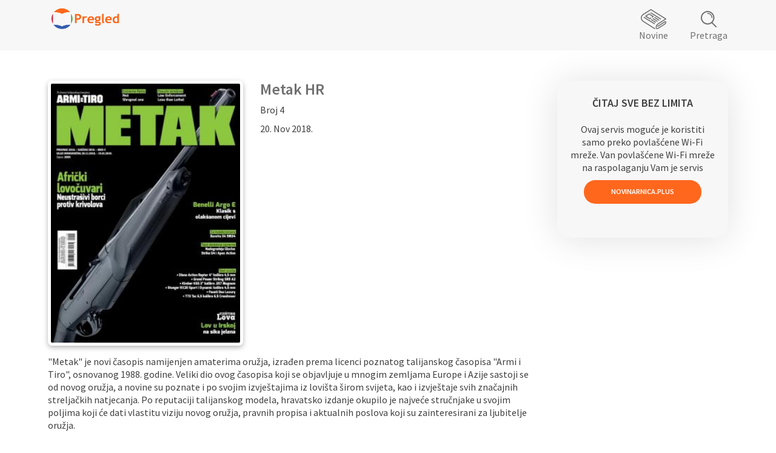

--- FILE ---
content_type: text/html; charset=UTF-8
request_url: https://www.pregled.press/novina/46925/metak_hr
body_size: 13234
content:
<!DOCTYPE html>
<html lang="sr" prefix="og: http://ogp.me/ns# article: http://ogp.me/ns/article#"  >
<head>
<title>Novine - Novinarnica - Sve novine na jednom mestu!</title>
<meta name="viewport" content="width&#x3D;device-width,&#x20;initial-scale&#x3D;1.0,&#x20;maximum-scale&#x3D;1.0,&#x20;minimum-scale&#x3D;1.0,&#x20;user-scalable&#x3D;no">
<meta name="keywords" content="">
<meta name="description" content="">
<meta name="owner" content="">
<meta name="Powered&#x20;by" content="">
<meta http-equiv="Content-Type" content="text&#x2F;html&#x3B;&#x20;charset&#x3D;UTF-8">
<meta http-equiv="content-language" content="sr">
<meta http-equiv="X-UA-Compatible" content="IE&#x3D;edge,chrome&#x3D;1">
<meta http-equiv="expires" content="Sun,&#x20;18&#x20;Jan&#x20;2026&#x20;12&#x3A;00&#x3A;48&#x20;GMT">
<meta http-equiv="Cache-Control" content="public,&#x20;max-age&#x3D;604800,&#x20;immutable">
<link href="&#x2F;images&#x2F;favicon.ico" rel="icon">
<link href="&#x2F;css&#x2F;bootstrap-datetimepicker.min.css" media="screen" rel="stylesheet" type="text&#x2F;css" id="date-time">
<link href="&#x2F;css&#x2F;style.css&#x3F;ver&#x3D;5.3.2" media="screen" rel="stylesheet" type="text&#x2F;css" id="main-stylesheet">
<script  src="&#x2F;js&#x2F;jquery.min.js"></script>
<script  src="&#x2F;js&#x2F;bootstrap.min.js"></script>
<script  src="&#x2F;js&#x2F;swiper.min.js"></script>
<script  src="&#x2F;js&#x2F;long-press-event.min.js"></script>
<script  src="&#x2F;js&#x2F;moment-with-locales.js"></script>
<script  src="&#x2F;js&#x2F;bootstrap-datetimepicker.min.js"></script>
<script  src="&#x2F;js&#x2F;main.js"></script>
<script async src="https://www.googletagmanager.com/gtag/js?id=G-JCH3EPPHV6"></script><script>window.dataLayer = window.dataLayer || [];function gtag(){dataLayer.push(arguments);}gtag("js", new Date());gtag("config", "G-JCH3EPPHV6");</script>

<meta property="og:title" content="Novinarnica - Digitalne novine, magazini i knjige"/>
<meta property="og:image" content="https://www.novinarnica.plus/img/headerLogo.svg"/>
<meta property="og:type" content="article"/>
<meta property="og:url" content="https://www.novinarnica.plus/"/>
<meta property="og:site_name" content="Novinarnica"/>
<meta property="og:description" content="Na potralu Novinarnica pronađite e-novine i e-knjige na jednom mestu! Preuzmite našu aplikaciju i stavite celu biblioteku u džep! Sa Vama bilo kad i bilo gde." />
    
</head>
<body class="has_sidebar isNotMobile" >
    <div class="page-container">
<!-- Header --> 
<header id="mainHeader">
    <div class="container">

        <nav class="navbar navbar-default">
            <div class="navbar-header">
                <button type="button" class="navbar-toggle collapsed" data-toggle="collapse" data-target="#mainNavigation" aria-expanded="false">
                    <span class="sr-only">Toggle navigation</span>
                    <span class="icon-bar"></span>
                    <span class="icon-bar"></span>
                    <span class="icon-bar"></span>
                </button>
                <a href="/" title="Novinarnica Plus"><img src="/img/pregled.png" width="115" alt=""></a>
            </div>

            <!-- Collect the nav links, forms, and other content for toggling -->
            <div class="collapse navbar-collapse" id="mainNavigation">
                <ul class="nav navbar-nav navbar-right">
                    <li class="magazines ">
                        <a href="/novine">Novine</a>
                    </li>
                    <li class="search ">
                        <a href="/novine/pretraga">Pretraga</a>
                    </li>
                </ul>
            </div><!-- /.navbar-collapse -->
        </nav>

    </div>
</header>
<!-- Content --> 
<div id="content" class="site-content clearfix">
    
<div class="container">
    <div class="grid no-Gutter">
        <div class="col-12 grid panel panel-newspapers">
            <div class="col-9_md-12 grid main">
                <div class="col-5_sm-6 item">
                    <img src="https://storage.novinarnica.plus/thumbs/75/26/bc/8c/7526bc8c33dd310c2147a36ce612eb03c96f142c7ed43beb6426f4b75cb1abbb.jpg" alt="slika novina" class="img-responsive">                    <div id="mediumAdditions"></div>					
                </div>
                <div class="col-7_sm-6 grid">
                    <div class="col-12">
                        <h1>Metak HR</h1>
                        <p class="num">Broj 4</p>
                        <p class="date">20. Nov 2018.</p>
                        <div id="readit"></div>
                    </div>

                            
                    	
                </div>
                <div id="mobileAdditions"></div>
                <div class="col-12 description">
                    <p>"Metak" je novi časopis namijenjen amaterima oružja, izrađen prema licenci poznatog talijanskog časopisa "Armi i Tiro", osnovanog 1988. godine. Veliki dio ovog časopisa koji se objavljuje u mnogim zemljama Europe i Azije sastoji se od novog oružja, a novine su poznate i po svojim izvještajima iz lovišta širom svijeta, kao i izvještaje svih značajnih streljačkih natjecanja. Po reputaciji talijanskog modela, hravatsko izdanje okupilo je najveće stručnjake u svojim poljima koji će dati vlastitu viziju novog oružja, pravnih propisa i aktualnih poslova koji su zainteresirani za ljubitelje oružja.</p>
                </div>                
            </div>
            <div class="col-3_md-12 promo">
                <div id="readItContent" class="inner">
                    <div class="grid">
                        <div class="col-12">
                            <h3>Čitaj sve bez limita</h3>

                                <div class="">
        <p>Ovaj servis moguće je koristiti samo preko povlašćene Wi-Fi mreže. Van povlašćene Wi-Fi mreže na raspolaganju Vam je servis</p>
        <a href="https://www.novinarnica.plus" class="btn btn-orange">Novinarnica.Plus</a>
    </div>

                        </div>
                                            </div>
                </div>
            </div>
        </div>

        <div class="col-12_sm-12 paperList">
            <div class="ctitleHolder">
                <h2 class="catTitle"><span>Slična izdanja</span></h2>
                <div class="switcHolder">
                    <div class="pageSwitcher">
                        <span class="selected"><a href="/novine/slicno/472/metak_hr">Vidi sve</a></span>
                    </div>									
                </div>
            </div>
            <div class="related grid-5_md-4_sm-3">
                                    <div class="col cell">
                        <a href="/novina/76855/national_geographic" class="inner">
                            <img src="https://storage.novinarnica.plus/thumbs/2a/63/80/77/2a638077cb8f234451ae34ceab218f168651f244a90775b1835d2e334f1e19b0.jpg" alt="slika novina" class="img-responsive">                            <h3>National Geographic</h3>
                            <p class="date">5. Dec 2023.</p>
                        </a>
                    </div>
                                    <div class="col cell">
                        <a href="/novina/75550/auto_bild" class="inner">
                            <img src="https://storage.novinarnica.plus/thumbs/f6/81/79/95/f6817995361f0acde85acdad64f02b3ab195025dda03f420cc371c99d58ad2b1.jpg" alt="slika novina" class="img-responsive">                            <h3>Auto Bild</h3>
                            <p class="date">25. Aug 2023.</p>
                        </a>
                    </div>
                                    <div class="col cell">
                        <a href="/novina/74158/kalibar" class="inner">
                            <img src="https://storage.novinarnica.plus/thumbs/20/e3/0c/60/20e30c60a7f3421f3fba5c7b6d3115e6ecb64c20d14f954a5d39b9246c075c45.jpg" alt="slika novina" class="img-responsive">                            <h3>Kalibar</h3>
                            <p class="date">15. May 2023.</p>
                        </a>
                    </div>
                                    <div class="col cell">
                        <a href="/novina/72769/uradi_sam_srb" class="inner">
                            <img src="https://storage.novinarnica.plus/thumbs/7d/31/37/9c/7d31379c906805221c3869f6f87bfeb13925cafaae50e795494e52348904feb9.jpg" alt="slika novina" class="img-responsive">                            <h3>Uradi sam SRB</h3>
                            <p class="date">10. Feb 2023.</p>
                        </a>
                    </div>
                                    <div class="col cell">
                        <a href="/novina/72653/bravacasa_hr" class="inner">
                            <img src="https://storage.novinarnica.plus/thumbs/ea/fa/7b/c7/eafa7bc7c1d5e1b04e92042609e0cc23636bf07aa7b69348cb2f04b46cf2f1d9.jpg" alt="slika novina" class="img-responsive">                            <h3>BravaCasa HR</h3>
                            <p class="date">31. Jan 2023.</p>
                        </a>
                    </div>
                            </div>
        </div>
        <div class="col-12_sm-12 paperList">
            <div class="ctitleHolder">
                <h2 class="catTitle"><span>Arhiva izdanja</span></h2>
                <div class="switcHolder">
                    <div class="pageSwitcher">
                        <span class="selected"><a href="/novine/arhiva/472/metak_hr">Vidi sve</a></span>
                    </div>									
                </div>
            </div>
            <div class="related grid-5_md-4_sm-3">
                                    <div class="col cell">
                        <a href="/novina/46925/metak_hr" class="inner">
                            <img src="https://storage.novinarnica.plus/thumbs/75/26/bc/8c/7526bc8c33dd310c2147a36ce612eb03c96f142c7ed43beb6426f4b75cb1abbb.jpg" alt="slika novina" class="img-responsive">                            <h3>Metak HR</h3>
                            <p class="date">20. Nov 2018.</p>
                        </a>
                    </div>
                                    <div class="col cell">
                        <a href="/novina/45774/metak_hr" class="inner">
                            <img src="https://storage.novinarnica.plus/thumbs/50/7d/24/48/507d2448a0aead78acf639250bcc2e5dc9a072184894f72e2d491fe71c4981cb.jpg" alt="slika novina" class="img-responsive">                            <h3>Metak HR</h3>
                            <p class="date">18. Sep 2018.</p>
                        </a>
                    </div>
                                    <div class="col cell">
                        <a href="/novina/44633/metak_hr" class="inner">
                            <img src="https://storage.novinarnica.plus/thumbs/25/ae/04/62/25ae04621b76858add394c6586a5b92d0ad90e340e930cd2e6ef34c38074576e.jpg" alt="slika novina" class="img-responsive">                            <h3>Metak HR</h3>
                            <p class="date">20. Jul 2018.</p>
                        </a>
                    </div>
                                    <div class="col cell">
                        <a href="/novina/44477/metak_hr" class="inner">
                            <img src="https://storage.novinarnica.plus/thumbs/89/0f/07/d3/890f07d34c27e1b4bd9bfa420c65f458d0aef3228092663680e90b197df2643e.jpg" alt="slika novina" class="img-responsive">                            <h3>Metak HR</h3>
                            <p class="date">5. Jul 2018.</p>
                        </a>
                    </div>
                            </div>
        </div>		
    </div>
</div></div>
<!-- Footer -->
<footer id="site-footer" role="contentinfo">
    <div class="container topLine">
        <div class="grid-middle noGutter">
            <div class="col-6_md-8_sm-12_sm-first items grid-4-middle" data-push-left="off-1_md-0">
                <div class="col fcontact"><a href="/kontakt">Kontakt</a></div>
                <div class="col fhelp"><a href="/pomoc">Pomoć</a></div>
                <div class="col frules"><a href="/pravilnik">Pravilnik</a></div>
            </div>
            <div class="col-4_md-4_sm-7 stores grid-2">
 
                <div class="col">
                    <a href="https://play.google.com/store/apps/details?id=pregled.press">
                        <img class="img-responsive" src="/img/fPlayStore.svg" alt="" />
                    </a>
                </div>
                <div class="col">
                    <a href="https://apps.apple.com/us/app/pregledpress/id1619631165">
                        <img class="img-responsive" src="/img/fAppStore.svg" alt="" />
                    </a>
                </div>
            </div>
        </div>
    </div>
    <div class="footerBottom text-center">
        <p>COPYRIGHT © 2026. NOVINARNICA PLUS™ | ALL RIGHTS RESERVED.</p>
    </div>	
</footer>
        <!-- Scripts -->
        <script>
            window.printTemplate = function (selector, data) { return Handlebars.compile($('#' + selector).html())(data); };
        </script>
    </div>
</body>
</html>


--- FILE ---
content_type: text/css
request_url: https://www.pregled.press/css/style.css?ver=5.3.2
body_size: 511559
content:
@charset "UTF-8";
/*!
 * Bootstrap v3.3.7 (http://getbootstrap.com)
 * Copyright 2011-2016 Twitter, Inc.
 * Licensed under MIT (https://github.com/twbs/bootstrap/blob/master/LICENSE)
 */
/*! normalize.css v3.0.3 | MIT License | github.com/necolas/normalize.css */
@import url("https://fonts.googleapis.com/css2?family=Source+Sans+Pro:wght@300;400;600&display=swap");
/* line 9, ../../../../../../../var/lib/gems/2.5.0/gems/bootstrap-sass-3.3.7/assets/stylesheets/bootstrap/_normalize.scss */
html {
  font-family: sans-serif;
  -ms-text-size-adjust: 100%;
  -webkit-text-size-adjust: 100%;
}

/* line 19, ../../../../../../../var/lib/gems/2.5.0/gems/bootstrap-sass-3.3.7/assets/stylesheets/bootstrap/_normalize.scss */
body {
  margin: 0;
}

/* line 33, ../../../../../../../var/lib/gems/2.5.0/gems/bootstrap-sass-3.3.7/assets/stylesheets/bootstrap/_normalize.scss */
article,
aside,
details,
figcaption,
figure,
footer,
header,
hgroup,
main,
menu,
nav,
section,
summary {
  display: block;
}

/* line 54, ../../../../../../../var/lib/gems/2.5.0/gems/bootstrap-sass-3.3.7/assets/stylesheets/bootstrap/_normalize.scss */
audio,
canvas,
progress,
video {
  display: inline-block;
  vertical-align: baseline;
}

/* line 67, ../../../../../../../var/lib/gems/2.5.0/gems/bootstrap-sass-3.3.7/assets/stylesheets/bootstrap/_normalize.scss */
audio:not([controls]) {
  display: none;
  height: 0;
}

/* line 77, ../../../../../../../var/lib/gems/2.5.0/gems/bootstrap-sass-3.3.7/assets/stylesheets/bootstrap/_normalize.scss */
[hidden],
template {
  display: none;
}

/* line 89, ../../../../../../../var/lib/gems/2.5.0/gems/bootstrap-sass-3.3.7/assets/stylesheets/bootstrap/_normalize.scss */
a {
  background-color: transparent;
}

/* line 98, ../../../../../../../var/lib/gems/2.5.0/gems/bootstrap-sass-3.3.7/assets/stylesheets/bootstrap/_normalize.scss */
a:active,
a:hover {
  outline: 0;
}

/* line 110, ../../../../../../../var/lib/gems/2.5.0/gems/bootstrap-sass-3.3.7/assets/stylesheets/bootstrap/_normalize.scss */
abbr[title] {
  border-bottom: 1px dotted;
}

/* line 118, ../../../../../../../var/lib/gems/2.5.0/gems/bootstrap-sass-3.3.7/assets/stylesheets/bootstrap/_normalize.scss */
b,
strong {
  font-weight: bold;
}

/* line 127, ../../../../../../../var/lib/gems/2.5.0/gems/bootstrap-sass-3.3.7/assets/stylesheets/bootstrap/_normalize.scss */
dfn {
  font-style: italic;
}

/* line 136, ../../../../../../../var/lib/gems/2.5.0/gems/bootstrap-sass-3.3.7/assets/stylesheets/bootstrap/_normalize.scss */
h1 {
  font-size: 2em;
  margin: 0.67em 0;
}

/* line 145, ../../../../../../../var/lib/gems/2.5.0/gems/bootstrap-sass-3.3.7/assets/stylesheets/bootstrap/_normalize.scss */
mark {
  background: #ff0;
  color: #000;
}

/* line 154, ../../../../../../../var/lib/gems/2.5.0/gems/bootstrap-sass-3.3.7/assets/stylesheets/bootstrap/_normalize.scss */
small {
  font-size: 80%;
}

/* line 162, ../../../../../../../var/lib/gems/2.5.0/gems/bootstrap-sass-3.3.7/assets/stylesheets/bootstrap/_normalize.scss */
sub,
sup {
  font-size: 75%;
  line-height: 0;
  position: relative;
  vertical-align: baseline;
}

/* line 170, ../../../../../../../var/lib/gems/2.5.0/gems/bootstrap-sass-3.3.7/assets/stylesheets/bootstrap/_normalize.scss */
sup {
  top: -0.5em;
}

/* line 174, ../../../../../../../var/lib/gems/2.5.0/gems/bootstrap-sass-3.3.7/assets/stylesheets/bootstrap/_normalize.scss */
sub {
  bottom: -0.25em;
}

/* line 185, ../../../../../../../var/lib/gems/2.5.0/gems/bootstrap-sass-3.3.7/assets/stylesheets/bootstrap/_normalize.scss */
img {
  border: 0;
}

/* line 193, ../../../../../../../var/lib/gems/2.5.0/gems/bootstrap-sass-3.3.7/assets/stylesheets/bootstrap/_normalize.scss */
svg:not(:root) {
  overflow: hidden;
}

/* line 204, ../../../../../../../var/lib/gems/2.5.0/gems/bootstrap-sass-3.3.7/assets/stylesheets/bootstrap/_normalize.scss */
figure {
  margin: 1em 40px;
}

/* line 212, ../../../../../../../var/lib/gems/2.5.0/gems/bootstrap-sass-3.3.7/assets/stylesheets/bootstrap/_normalize.scss */
hr {
  box-sizing: content-box;
  height: 0;
}

/* line 221, ../../../../../../../var/lib/gems/2.5.0/gems/bootstrap-sass-3.3.7/assets/stylesheets/bootstrap/_normalize.scss */
pre {
  overflow: auto;
}

/* line 229, ../../../../../../../var/lib/gems/2.5.0/gems/bootstrap-sass-3.3.7/assets/stylesheets/bootstrap/_normalize.scss */
code,
kbd,
pre,
samp {
  font-family: monospace, monospace;
  font-size: 1em;
}

/* line 252, ../../../../../../../var/lib/gems/2.5.0/gems/bootstrap-sass-3.3.7/assets/stylesheets/bootstrap/_normalize.scss */
button,
input,
optgroup,
select,
textarea {
  color: inherit;
  font: inherit;
  margin: 0;
}

/* line 266, ../../../../../../../var/lib/gems/2.5.0/gems/bootstrap-sass-3.3.7/assets/stylesheets/bootstrap/_normalize.scss */
button {
  overflow: visible;
}

/* line 277, ../../../../../../../var/lib/gems/2.5.0/gems/bootstrap-sass-3.3.7/assets/stylesheets/bootstrap/_normalize.scss */
button,
select {
  text-transform: none;
}

/* line 290, ../../../../../../../var/lib/gems/2.5.0/gems/bootstrap-sass-3.3.7/assets/stylesheets/bootstrap/_normalize.scss */
button,
html input[type="button"],
input[type="reset"],
input[type="submit"] {
  -webkit-appearance: button;
  cursor: pointer;
}

/* line 302, ../../../../../../../var/lib/gems/2.5.0/gems/bootstrap-sass-3.3.7/assets/stylesheets/bootstrap/_normalize.scss */
button[disabled],
html input[disabled] {
  cursor: default;
}

/* line 311, ../../../../../../../var/lib/gems/2.5.0/gems/bootstrap-sass-3.3.7/assets/stylesheets/bootstrap/_normalize.scss */
button::-moz-focus-inner,
input::-moz-focus-inner {
  border: 0;
  padding: 0;
}

/* line 322, ../../../../../../../var/lib/gems/2.5.0/gems/bootstrap-sass-3.3.7/assets/stylesheets/bootstrap/_normalize.scss */
input {
  line-height: normal;
}

/* line 334, ../../../../../../../var/lib/gems/2.5.0/gems/bootstrap-sass-3.3.7/assets/stylesheets/bootstrap/_normalize.scss */
input[type="checkbox"],
input[type="radio"] {
  box-sizing: border-box;
  padding: 0;
}

/* line 346, ../../../../../../../var/lib/gems/2.5.0/gems/bootstrap-sass-3.3.7/assets/stylesheets/bootstrap/_normalize.scss */
input[type="number"]::-webkit-inner-spin-button,
input[type="number"]::-webkit-outer-spin-button {
  height: auto;
}

/* line 356, ../../../../../../../var/lib/gems/2.5.0/gems/bootstrap-sass-3.3.7/assets/stylesheets/bootstrap/_normalize.scss */
input[type="search"] {
  -webkit-appearance: textfield;
  box-sizing: content-box;
}

/* line 367, ../../../../../../../var/lib/gems/2.5.0/gems/bootstrap-sass-3.3.7/assets/stylesheets/bootstrap/_normalize.scss */
input[type="search"]::-webkit-search-cancel-button,
input[type="search"]::-webkit-search-decoration {
  -webkit-appearance: none;
}

/* line 376, ../../../../../../../var/lib/gems/2.5.0/gems/bootstrap-sass-3.3.7/assets/stylesheets/bootstrap/_normalize.scss */
fieldset {
  border: 1px solid #c0c0c0;
  margin: 0 2px;
  padding: 0.35em 0.625em 0.75em;
}

/* line 387, ../../../../../../../var/lib/gems/2.5.0/gems/bootstrap-sass-3.3.7/assets/stylesheets/bootstrap/_normalize.scss */
legend {
  border: 0;
  padding: 0;
}

/* line 396, ../../../../../../../var/lib/gems/2.5.0/gems/bootstrap-sass-3.3.7/assets/stylesheets/bootstrap/_normalize.scss */
textarea {
  overflow: auto;
}

/* line 405, ../../../../../../../var/lib/gems/2.5.0/gems/bootstrap-sass-3.3.7/assets/stylesheets/bootstrap/_normalize.scss */
optgroup {
  font-weight: bold;
}

/* line 416, ../../../../../../../var/lib/gems/2.5.0/gems/bootstrap-sass-3.3.7/assets/stylesheets/bootstrap/_normalize.scss */
table {
  border-collapse: collapse;
  border-spacing: 0;
}

/* line 421, ../../../../../../../var/lib/gems/2.5.0/gems/bootstrap-sass-3.3.7/assets/stylesheets/bootstrap/_normalize.scss */
td,
th {
  padding: 0;
}

/*! Source: https://github.com/h5bp/html5-boilerplate/blob/master/src/css/main.css */
@media print {
  /* line 9, ../../../../../../../var/lib/gems/2.5.0/gems/bootstrap-sass-3.3.7/assets/stylesheets/bootstrap/_print.scss */
  *,
  *:before,
  *:after {
    background: transparent !important;
    color: #000 !important;
    box-shadow: none !important;
    text-shadow: none !important;
  }

  /* line 18, ../../../../../../../var/lib/gems/2.5.0/gems/bootstrap-sass-3.3.7/assets/stylesheets/bootstrap/_print.scss */
  a,
  a:visited {
    text-decoration: underline;
  }

  /* line 23, ../../../../../../../var/lib/gems/2.5.0/gems/bootstrap-sass-3.3.7/assets/stylesheets/bootstrap/_print.scss */
  a[href]:after {
    content: " (" attr(href) ")";
  }

  /* line 27, ../../../../../../../var/lib/gems/2.5.0/gems/bootstrap-sass-3.3.7/assets/stylesheets/bootstrap/_print.scss */
  abbr[title]:after {
    content: " (" attr(title) ")";
  }

  /* line 33, ../../../../../../../var/lib/gems/2.5.0/gems/bootstrap-sass-3.3.7/assets/stylesheets/bootstrap/_print.scss */
  a[href^="#"]:after,
  a[href^="javascript:"]:after {
    content: "";
  }

  /* line 38, ../../../../../../../var/lib/gems/2.5.0/gems/bootstrap-sass-3.3.7/assets/stylesheets/bootstrap/_print.scss */
  pre,
  blockquote {
    border: 1px solid #999;
    page-break-inside: avoid;
  }

  /* line 44, ../../../../../../../var/lib/gems/2.5.0/gems/bootstrap-sass-3.3.7/assets/stylesheets/bootstrap/_print.scss */
  thead {
    display: table-header-group;
  }

  /* line 48, ../../../../../../../var/lib/gems/2.5.0/gems/bootstrap-sass-3.3.7/assets/stylesheets/bootstrap/_print.scss */
  tr,
  img {
    page-break-inside: avoid;
  }

  /* line 53, ../../../../../../../var/lib/gems/2.5.0/gems/bootstrap-sass-3.3.7/assets/stylesheets/bootstrap/_print.scss */
  img {
    max-width: 100% !important;
  }

  /* line 57, ../../../../../../../var/lib/gems/2.5.0/gems/bootstrap-sass-3.3.7/assets/stylesheets/bootstrap/_print.scss */
  p,
  h2,
  h3 {
    orphans: 3;
    widows: 3;
  }

  /* line 64, ../../../../../../../var/lib/gems/2.5.0/gems/bootstrap-sass-3.3.7/assets/stylesheets/bootstrap/_print.scss */
  h2,
  h3 {
    page-break-after: avoid;
  }

  /* line 72, ../../../../../../../var/lib/gems/2.5.0/gems/bootstrap-sass-3.3.7/assets/stylesheets/bootstrap/_print.scss */
  .navbar {
    display: none;
  }

  /* line 77, ../../../../../../../var/lib/gems/2.5.0/gems/bootstrap-sass-3.3.7/assets/stylesheets/bootstrap/_print.scss */
  .btn > .caret,
  .dropup > .btn > .caret {
    border-top-color: #000 !important;
  }

  /* line 81, ../../../../../../../var/lib/gems/2.5.0/gems/bootstrap-sass-3.3.7/assets/stylesheets/bootstrap/_print.scss */
  .label {
    border: 1px solid #000;
  }

  /* line 85, ../../../../../../../var/lib/gems/2.5.0/gems/bootstrap-sass-3.3.7/assets/stylesheets/bootstrap/_print.scss */
  .table {
    border-collapse: collapse !important;
  }
  /* line 88, ../../../../../../../var/lib/gems/2.5.0/gems/bootstrap-sass-3.3.7/assets/stylesheets/bootstrap/_print.scss */
  .table td,
  .table th {
    background-color: #fff !important;
  }

  /* line 94, ../../../../../../../var/lib/gems/2.5.0/gems/bootstrap-sass-3.3.7/assets/stylesheets/bootstrap/_print.scss */
  .table-bordered th,
  .table-bordered td {
    border: 1px solid #ddd !important;
  }
}
@font-face {
  font-family: 'Glyphicons Halflings';
  src: url(../scss/fonts/bootstrap/glyphicons-halflings-regular.eot?1595857967);
  src: url(../scss/fonts/bootstrap/glyphicons-halflings-regular.eot?&1595857967#iefix) format("embedded-opentype"), url(../scss/fonts/bootstrap/glyphicons-halflings-regular.woff2?1595857967) format("woff2"), url(../scss/fonts/bootstrap/glyphicons-halflings-regular.woff?1595857967) format("woff"), url(../scss/fonts/bootstrap/glyphicons-halflings-regular.ttf?1595857967) format("truetype"), url(../scss/fonts/bootstrap/glyphicons-halflings-regular.svg?1595857967#glyphicons_halflingsregular) format("svg");
}
/* line 24, ../../../../../../../var/lib/gems/2.5.0/gems/bootstrap-sass-3.3.7/assets/stylesheets/bootstrap/_glyphicons.scss */
.glyphicon {
  position: relative;
  top: 1px;
  display: inline-block;
  font-family: 'Glyphicons Halflings';
  font-style: normal;
  font-weight: normal;
  line-height: 1;
  -webkit-font-smoothing: antialiased;
  -moz-osx-font-smoothing: grayscale;
}

/* line 37, ../../../../../../../var/lib/gems/2.5.0/gems/bootstrap-sass-3.3.7/assets/stylesheets/bootstrap/_glyphicons.scss */
.glyphicon-asterisk:before {
  content: "\002a";
}

/* line 38, ../../../../../../../var/lib/gems/2.5.0/gems/bootstrap-sass-3.3.7/assets/stylesheets/bootstrap/_glyphicons.scss */
.glyphicon-plus:before {
  content: "\002b";
}

/* line 40, ../../../../../../../var/lib/gems/2.5.0/gems/bootstrap-sass-3.3.7/assets/stylesheets/bootstrap/_glyphicons.scss */
.glyphicon-euro:before,
.glyphicon-eur:before {
  content: "\20ac";
}

/* line 41, ../../../../../../../var/lib/gems/2.5.0/gems/bootstrap-sass-3.3.7/assets/stylesheets/bootstrap/_glyphicons.scss */
.glyphicon-minus:before {
  content: "\2212";
}

/* line 42, ../../../../../../../var/lib/gems/2.5.0/gems/bootstrap-sass-3.3.7/assets/stylesheets/bootstrap/_glyphicons.scss */
.glyphicon-cloud:before {
  content: "\2601";
}

/* line 43, ../../../../../../../var/lib/gems/2.5.0/gems/bootstrap-sass-3.3.7/assets/stylesheets/bootstrap/_glyphicons.scss */
.glyphicon-envelope:before {
  content: "\2709";
}

/* line 44, ../../../../../../../var/lib/gems/2.5.0/gems/bootstrap-sass-3.3.7/assets/stylesheets/bootstrap/_glyphicons.scss */
.glyphicon-pencil:before {
  content: "\270f";
}

/* line 45, ../../../../../../../var/lib/gems/2.5.0/gems/bootstrap-sass-3.3.7/assets/stylesheets/bootstrap/_glyphicons.scss */
.glyphicon-glass:before {
  content: "\e001";
}

/* line 46, ../../../../../../../var/lib/gems/2.5.0/gems/bootstrap-sass-3.3.7/assets/stylesheets/bootstrap/_glyphicons.scss */
.glyphicon-music:before {
  content: "\e002";
}

/* line 47, ../../../../../../../var/lib/gems/2.5.0/gems/bootstrap-sass-3.3.7/assets/stylesheets/bootstrap/_glyphicons.scss */
.glyphicon-search:before {
  content: "\e003";
}

/* line 48, ../../../../../../../var/lib/gems/2.5.0/gems/bootstrap-sass-3.3.7/assets/stylesheets/bootstrap/_glyphicons.scss */
.glyphicon-heart:before {
  content: "\e005";
}

/* line 49, ../../../../../../../var/lib/gems/2.5.0/gems/bootstrap-sass-3.3.7/assets/stylesheets/bootstrap/_glyphicons.scss */
.glyphicon-star:before {
  content: "\e006";
}

/* line 50, ../../../../../../../var/lib/gems/2.5.0/gems/bootstrap-sass-3.3.7/assets/stylesheets/bootstrap/_glyphicons.scss */
.glyphicon-star-empty:before {
  content: "\e007";
}

/* line 51, ../../../../../../../var/lib/gems/2.5.0/gems/bootstrap-sass-3.3.7/assets/stylesheets/bootstrap/_glyphicons.scss */
.glyphicon-user:before {
  content: "\e008";
}

/* line 52, ../../../../../../../var/lib/gems/2.5.0/gems/bootstrap-sass-3.3.7/assets/stylesheets/bootstrap/_glyphicons.scss */
.glyphicon-film:before {
  content: "\e009";
}

/* line 53, ../../../../../../../var/lib/gems/2.5.0/gems/bootstrap-sass-3.3.7/assets/stylesheets/bootstrap/_glyphicons.scss */
.glyphicon-th-large:before {
  content: "\e010";
}

/* line 54, ../../../../../../../var/lib/gems/2.5.0/gems/bootstrap-sass-3.3.7/assets/stylesheets/bootstrap/_glyphicons.scss */
.glyphicon-th:before {
  content: "\e011";
}

/* line 55, ../../../../../../../var/lib/gems/2.5.0/gems/bootstrap-sass-3.3.7/assets/stylesheets/bootstrap/_glyphicons.scss */
.glyphicon-th-list:before {
  content: "\e012";
}

/* line 56, ../../../../../../../var/lib/gems/2.5.0/gems/bootstrap-sass-3.3.7/assets/stylesheets/bootstrap/_glyphicons.scss */
.glyphicon-ok:before {
  content: "\e013";
}

/* line 57, ../../../../../../../var/lib/gems/2.5.0/gems/bootstrap-sass-3.3.7/assets/stylesheets/bootstrap/_glyphicons.scss */
.glyphicon-remove:before {
  content: "\e014";
}

/* line 58, ../../../../../../../var/lib/gems/2.5.0/gems/bootstrap-sass-3.3.7/assets/stylesheets/bootstrap/_glyphicons.scss */
.glyphicon-zoom-in:before {
  content: "\e015";
}

/* line 59, ../../../../../../../var/lib/gems/2.5.0/gems/bootstrap-sass-3.3.7/assets/stylesheets/bootstrap/_glyphicons.scss */
.glyphicon-zoom-out:before {
  content: "\e016";
}

/* line 60, ../../../../../../../var/lib/gems/2.5.0/gems/bootstrap-sass-3.3.7/assets/stylesheets/bootstrap/_glyphicons.scss */
.glyphicon-off:before {
  content: "\e017";
}

/* line 61, ../../../../../../../var/lib/gems/2.5.0/gems/bootstrap-sass-3.3.7/assets/stylesheets/bootstrap/_glyphicons.scss */
.glyphicon-signal:before {
  content: "\e018";
}

/* line 62, ../../../../../../../var/lib/gems/2.5.0/gems/bootstrap-sass-3.3.7/assets/stylesheets/bootstrap/_glyphicons.scss */
.glyphicon-cog:before {
  content: "\e019";
}

/* line 63, ../../../../../../../var/lib/gems/2.5.0/gems/bootstrap-sass-3.3.7/assets/stylesheets/bootstrap/_glyphicons.scss */
.glyphicon-trash:before {
  content: "\e020";
}

/* line 64, ../../../../../../../var/lib/gems/2.5.0/gems/bootstrap-sass-3.3.7/assets/stylesheets/bootstrap/_glyphicons.scss */
.glyphicon-home:before {
  content: "\e021";
}

/* line 65, ../../../../../../../var/lib/gems/2.5.0/gems/bootstrap-sass-3.3.7/assets/stylesheets/bootstrap/_glyphicons.scss */
.glyphicon-file:before {
  content: "\e022";
}

/* line 66, ../../../../../../../var/lib/gems/2.5.0/gems/bootstrap-sass-3.3.7/assets/stylesheets/bootstrap/_glyphicons.scss */
.glyphicon-time:before {
  content: "\e023";
}

/* line 67, ../../../../../../../var/lib/gems/2.5.0/gems/bootstrap-sass-3.3.7/assets/stylesheets/bootstrap/_glyphicons.scss */
.glyphicon-road:before {
  content: "\e024";
}

/* line 68, ../../../../../../../var/lib/gems/2.5.0/gems/bootstrap-sass-3.3.7/assets/stylesheets/bootstrap/_glyphicons.scss */
.glyphicon-download-alt:before {
  content: "\e025";
}

/* line 69, ../../../../../../../var/lib/gems/2.5.0/gems/bootstrap-sass-3.3.7/assets/stylesheets/bootstrap/_glyphicons.scss */
.glyphicon-download:before {
  content: "\e026";
}

/* line 70, ../../../../../../../var/lib/gems/2.5.0/gems/bootstrap-sass-3.3.7/assets/stylesheets/bootstrap/_glyphicons.scss */
.glyphicon-upload:before {
  content: "\e027";
}

/* line 71, ../../../../../../../var/lib/gems/2.5.0/gems/bootstrap-sass-3.3.7/assets/stylesheets/bootstrap/_glyphicons.scss */
.glyphicon-inbox:before {
  content: "\e028";
}

/* line 72, ../../../../../../../var/lib/gems/2.5.0/gems/bootstrap-sass-3.3.7/assets/stylesheets/bootstrap/_glyphicons.scss */
.glyphicon-play-circle:before {
  content: "\e029";
}

/* line 73, ../../../../../../../var/lib/gems/2.5.0/gems/bootstrap-sass-3.3.7/assets/stylesheets/bootstrap/_glyphicons.scss */
.glyphicon-repeat:before {
  content: "\e030";
}

/* line 74, ../../../../../../../var/lib/gems/2.5.0/gems/bootstrap-sass-3.3.7/assets/stylesheets/bootstrap/_glyphicons.scss */
.glyphicon-refresh:before {
  content: "\e031";
}

/* line 75, ../../../../../../../var/lib/gems/2.5.0/gems/bootstrap-sass-3.3.7/assets/stylesheets/bootstrap/_glyphicons.scss */
.glyphicon-list-alt:before {
  content: "\e032";
}

/* line 76, ../../../../../../../var/lib/gems/2.5.0/gems/bootstrap-sass-3.3.7/assets/stylesheets/bootstrap/_glyphicons.scss */
.glyphicon-lock:before {
  content: "\e033";
}

/* line 77, ../../../../../../../var/lib/gems/2.5.0/gems/bootstrap-sass-3.3.7/assets/stylesheets/bootstrap/_glyphicons.scss */
.glyphicon-flag:before {
  content: "\e034";
}

/* line 78, ../../../../../../../var/lib/gems/2.5.0/gems/bootstrap-sass-3.3.7/assets/stylesheets/bootstrap/_glyphicons.scss */
.glyphicon-headphones:before {
  content: "\e035";
}

/* line 79, ../../../../../../../var/lib/gems/2.5.0/gems/bootstrap-sass-3.3.7/assets/stylesheets/bootstrap/_glyphicons.scss */
.glyphicon-volume-off:before {
  content: "\e036";
}

/* line 80, ../../../../../../../var/lib/gems/2.5.0/gems/bootstrap-sass-3.3.7/assets/stylesheets/bootstrap/_glyphicons.scss */
.glyphicon-volume-down:before {
  content: "\e037";
}

/* line 81, ../../../../../../../var/lib/gems/2.5.0/gems/bootstrap-sass-3.3.7/assets/stylesheets/bootstrap/_glyphicons.scss */
.glyphicon-volume-up:before {
  content: "\e038";
}

/* line 82, ../../../../../../../var/lib/gems/2.5.0/gems/bootstrap-sass-3.3.7/assets/stylesheets/bootstrap/_glyphicons.scss */
.glyphicon-qrcode:before {
  content: "\e039";
}

/* line 83, ../../../../../../../var/lib/gems/2.5.0/gems/bootstrap-sass-3.3.7/assets/stylesheets/bootstrap/_glyphicons.scss */
.glyphicon-barcode:before {
  content: "\e040";
}

/* line 84, ../../../../../../../var/lib/gems/2.5.0/gems/bootstrap-sass-3.3.7/assets/stylesheets/bootstrap/_glyphicons.scss */
.glyphicon-tag:before {
  content: "\e041";
}

/* line 85, ../../../../../../../var/lib/gems/2.5.0/gems/bootstrap-sass-3.3.7/assets/stylesheets/bootstrap/_glyphicons.scss */
.glyphicon-tags:before {
  content: "\e042";
}

/* line 86, ../../../../../../../var/lib/gems/2.5.0/gems/bootstrap-sass-3.3.7/assets/stylesheets/bootstrap/_glyphicons.scss */
.glyphicon-book:before {
  content: "\e043";
}

/* line 87, ../../../../../../../var/lib/gems/2.5.0/gems/bootstrap-sass-3.3.7/assets/stylesheets/bootstrap/_glyphicons.scss */
.glyphicon-bookmark:before {
  content: "\e044";
}

/* line 88, ../../../../../../../var/lib/gems/2.5.0/gems/bootstrap-sass-3.3.7/assets/stylesheets/bootstrap/_glyphicons.scss */
.glyphicon-print:before {
  content: "\e045";
}

/* line 89, ../../../../../../../var/lib/gems/2.5.0/gems/bootstrap-sass-3.3.7/assets/stylesheets/bootstrap/_glyphicons.scss */
.glyphicon-camera:before {
  content: "\e046";
}

/* line 90, ../../../../../../../var/lib/gems/2.5.0/gems/bootstrap-sass-3.3.7/assets/stylesheets/bootstrap/_glyphicons.scss */
.glyphicon-font:before {
  content: "\e047";
}

/* line 91, ../../../../../../../var/lib/gems/2.5.0/gems/bootstrap-sass-3.3.7/assets/stylesheets/bootstrap/_glyphicons.scss */
.glyphicon-bold:before {
  content: "\e048";
}

/* line 92, ../../../../../../../var/lib/gems/2.5.0/gems/bootstrap-sass-3.3.7/assets/stylesheets/bootstrap/_glyphicons.scss */
.glyphicon-italic:before {
  content: "\e049";
}

/* line 93, ../../../../../../../var/lib/gems/2.5.0/gems/bootstrap-sass-3.3.7/assets/stylesheets/bootstrap/_glyphicons.scss */
.glyphicon-text-height:before {
  content: "\e050";
}

/* line 94, ../../../../../../../var/lib/gems/2.5.0/gems/bootstrap-sass-3.3.7/assets/stylesheets/bootstrap/_glyphicons.scss */
.glyphicon-text-width:before {
  content: "\e051";
}

/* line 95, ../../../../../../../var/lib/gems/2.5.0/gems/bootstrap-sass-3.3.7/assets/stylesheets/bootstrap/_glyphicons.scss */
.glyphicon-align-left:before {
  content: "\e052";
}

/* line 96, ../../../../../../../var/lib/gems/2.5.0/gems/bootstrap-sass-3.3.7/assets/stylesheets/bootstrap/_glyphicons.scss */
.glyphicon-align-center:before {
  content: "\e053";
}

/* line 97, ../../../../../../../var/lib/gems/2.5.0/gems/bootstrap-sass-3.3.7/assets/stylesheets/bootstrap/_glyphicons.scss */
.glyphicon-align-right:before {
  content: "\e054";
}

/* line 98, ../../../../../../../var/lib/gems/2.5.0/gems/bootstrap-sass-3.3.7/assets/stylesheets/bootstrap/_glyphicons.scss */
.glyphicon-align-justify:before {
  content: "\e055";
}

/* line 99, ../../../../../../../var/lib/gems/2.5.0/gems/bootstrap-sass-3.3.7/assets/stylesheets/bootstrap/_glyphicons.scss */
.glyphicon-list:before {
  content: "\e056";
}

/* line 100, ../../../../../../../var/lib/gems/2.5.0/gems/bootstrap-sass-3.3.7/assets/stylesheets/bootstrap/_glyphicons.scss */
.glyphicon-indent-left:before {
  content: "\e057";
}

/* line 101, ../../../../../../../var/lib/gems/2.5.0/gems/bootstrap-sass-3.3.7/assets/stylesheets/bootstrap/_glyphicons.scss */
.glyphicon-indent-right:before {
  content: "\e058";
}

/* line 102, ../../../../../../../var/lib/gems/2.5.0/gems/bootstrap-sass-3.3.7/assets/stylesheets/bootstrap/_glyphicons.scss */
.glyphicon-facetime-video:before {
  content: "\e059";
}

/* line 103, ../../../../../../../var/lib/gems/2.5.0/gems/bootstrap-sass-3.3.7/assets/stylesheets/bootstrap/_glyphicons.scss */
.glyphicon-picture:before {
  content: "\e060";
}

/* line 104, ../../../../../../../var/lib/gems/2.5.0/gems/bootstrap-sass-3.3.7/assets/stylesheets/bootstrap/_glyphicons.scss */
.glyphicon-map-marker:before {
  content: "\e062";
}

/* line 105, ../../../../../../../var/lib/gems/2.5.0/gems/bootstrap-sass-3.3.7/assets/stylesheets/bootstrap/_glyphicons.scss */
.glyphicon-adjust:before {
  content: "\e063";
}

/* line 106, ../../../../../../../var/lib/gems/2.5.0/gems/bootstrap-sass-3.3.7/assets/stylesheets/bootstrap/_glyphicons.scss */
.glyphicon-tint:before {
  content: "\e064";
}

/* line 107, ../../../../../../../var/lib/gems/2.5.0/gems/bootstrap-sass-3.3.7/assets/stylesheets/bootstrap/_glyphicons.scss */
.glyphicon-edit:before {
  content: "\e065";
}

/* line 108, ../../../../../../../var/lib/gems/2.5.0/gems/bootstrap-sass-3.3.7/assets/stylesheets/bootstrap/_glyphicons.scss */
.glyphicon-share:before {
  content: "\e066";
}

/* line 109, ../../../../../../../var/lib/gems/2.5.0/gems/bootstrap-sass-3.3.7/assets/stylesheets/bootstrap/_glyphicons.scss */
.glyphicon-check:before {
  content: "\e067";
}

/* line 110, ../../../../../../../var/lib/gems/2.5.0/gems/bootstrap-sass-3.3.7/assets/stylesheets/bootstrap/_glyphicons.scss */
.glyphicon-move:before {
  content: "\e068";
}

/* line 111, ../../../../../../../var/lib/gems/2.5.0/gems/bootstrap-sass-3.3.7/assets/stylesheets/bootstrap/_glyphicons.scss */
.glyphicon-step-backward:before {
  content: "\e069";
}

/* line 112, ../../../../../../../var/lib/gems/2.5.0/gems/bootstrap-sass-3.3.7/assets/stylesheets/bootstrap/_glyphicons.scss */
.glyphicon-fast-backward:before {
  content: "\e070";
}

/* line 113, ../../../../../../../var/lib/gems/2.5.0/gems/bootstrap-sass-3.3.7/assets/stylesheets/bootstrap/_glyphicons.scss */
.glyphicon-backward:before {
  content: "\e071";
}

/* line 114, ../../../../../../../var/lib/gems/2.5.0/gems/bootstrap-sass-3.3.7/assets/stylesheets/bootstrap/_glyphicons.scss */
.glyphicon-play:before {
  content: "\e072";
}

/* line 115, ../../../../../../../var/lib/gems/2.5.0/gems/bootstrap-sass-3.3.7/assets/stylesheets/bootstrap/_glyphicons.scss */
.glyphicon-pause:before {
  content: "\e073";
}

/* line 116, ../../../../../../../var/lib/gems/2.5.0/gems/bootstrap-sass-3.3.7/assets/stylesheets/bootstrap/_glyphicons.scss */
.glyphicon-stop:before {
  content: "\e074";
}

/* line 117, ../../../../../../../var/lib/gems/2.5.0/gems/bootstrap-sass-3.3.7/assets/stylesheets/bootstrap/_glyphicons.scss */
.glyphicon-forward:before {
  content: "\e075";
}

/* line 118, ../../../../../../../var/lib/gems/2.5.0/gems/bootstrap-sass-3.3.7/assets/stylesheets/bootstrap/_glyphicons.scss */
.glyphicon-fast-forward:before {
  content: "\e076";
}

/* line 119, ../../../../../../../var/lib/gems/2.5.0/gems/bootstrap-sass-3.3.7/assets/stylesheets/bootstrap/_glyphicons.scss */
.glyphicon-step-forward:before {
  content: "\e077";
}

/* line 120, ../../../../../../../var/lib/gems/2.5.0/gems/bootstrap-sass-3.3.7/assets/stylesheets/bootstrap/_glyphicons.scss */
.glyphicon-eject:before {
  content: "\e078";
}

/* line 121, ../../../../../../../var/lib/gems/2.5.0/gems/bootstrap-sass-3.3.7/assets/stylesheets/bootstrap/_glyphicons.scss */
.glyphicon-chevron-left:before {
  content: "\e079";
}

/* line 122, ../../../../../../../var/lib/gems/2.5.0/gems/bootstrap-sass-3.3.7/assets/stylesheets/bootstrap/_glyphicons.scss */
.glyphicon-chevron-right:before {
  content: "\e080";
}

/* line 123, ../../../../../../../var/lib/gems/2.5.0/gems/bootstrap-sass-3.3.7/assets/stylesheets/bootstrap/_glyphicons.scss */
.glyphicon-plus-sign:before {
  content: "\e081";
}

/* line 124, ../../../../../../../var/lib/gems/2.5.0/gems/bootstrap-sass-3.3.7/assets/stylesheets/bootstrap/_glyphicons.scss */
.glyphicon-minus-sign:before {
  content: "\e082";
}

/* line 125, ../../../../../../../var/lib/gems/2.5.0/gems/bootstrap-sass-3.3.7/assets/stylesheets/bootstrap/_glyphicons.scss */
.glyphicon-remove-sign:before {
  content: "\e083";
}

/* line 126, ../../../../../../../var/lib/gems/2.5.0/gems/bootstrap-sass-3.3.7/assets/stylesheets/bootstrap/_glyphicons.scss */
.glyphicon-ok-sign:before {
  content: "\e084";
}

/* line 127, ../../../../../../../var/lib/gems/2.5.0/gems/bootstrap-sass-3.3.7/assets/stylesheets/bootstrap/_glyphicons.scss */
.glyphicon-question-sign:before {
  content: "\e085";
}

/* line 128, ../../../../../../../var/lib/gems/2.5.0/gems/bootstrap-sass-3.3.7/assets/stylesheets/bootstrap/_glyphicons.scss */
.glyphicon-info-sign:before {
  content: "\e086";
}

/* line 129, ../../../../../../../var/lib/gems/2.5.0/gems/bootstrap-sass-3.3.7/assets/stylesheets/bootstrap/_glyphicons.scss */
.glyphicon-screenshot:before {
  content: "\e087";
}

/* line 130, ../../../../../../../var/lib/gems/2.5.0/gems/bootstrap-sass-3.3.7/assets/stylesheets/bootstrap/_glyphicons.scss */
.glyphicon-remove-circle:before {
  content: "\e088";
}

/* line 131, ../../../../../../../var/lib/gems/2.5.0/gems/bootstrap-sass-3.3.7/assets/stylesheets/bootstrap/_glyphicons.scss */
.glyphicon-ok-circle:before {
  content: "\e089";
}

/* line 132, ../../../../../../../var/lib/gems/2.5.0/gems/bootstrap-sass-3.3.7/assets/stylesheets/bootstrap/_glyphicons.scss */
.glyphicon-ban-circle:before {
  content: "\e090";
}

/* line 133, ../../../../../../../var/lib/gems/2.5.0/gems/bootstrap-sass-3.3.7/assets/stylesheets/bootstrap/_glyphicons.scss */
.glyphicon-arrow-left:before {
  content: "\e091";
}

/* line 134, ../../../../../../../var/lib/gems/2.5.0/gems/bootstrap-sass-3.3.7/assets/stylesheets/bootstrap/_glyphicons.scss */
.glyphicon-arrow-right:before {
  content: "\e092";
}

/* line 135, ../../../../../../../var/lib/gems/2.5.0/gems/bootstrap-sass-3.3.7/assets/stylesheets/bootstrap/_glyphicons.scss */
.glyphicon-arrow-up:before {
  content: "\e093";
}

/* line 136, ../../../../../../../var/lib/gems/2.5.0/gems/bootstrap-sass-3.3.7/assets/stylesheets/bootstrap/_glyphicons.scss */
.glyphicon-arrow-down:before {
  content: "\e094";
}

/* line 137, ../../../../../../../var/lib/gems/2.5.0/gems/bootstrap-sass-3.3.7/assets/stylesheets/bootstrap/_glyphicons.scss */
.glyphicon-share-alt:before {
  content: "\e095";
}

/* line 138, ../../../../../../../var/lib/gems/2.5.0/gems/bootstrap-sass-3.3.7/assets/stylesheets/bootstrap/_glyphicons.scss */
.glyphicon-resize-full:before {
  content: "\e096";
}

/* line 139, ../../../../../../../var/lib/gems/2.5.0/gems/bootstrap-sass-3.3.7/assets/stylesheets/bootstrap/_glyphicons.scss */
.glyphicon-resize-small:before {
  content: "\e097";
}

/* line 140, ../../../../../../../var/lib/gems/2.5.0/gems/bootstrap-sass-3.3.7/assets/stylesheets/bootstrap/_glyphicons.scss */
.glyphicon-exclamation-sign:before {
  content: "\e101";
}

/* line 141, ../../../../../../../var/lib/gems/2.5.0/gems/bootstrap-sass-3.3.7/assets/stylesheets/bootstrap/_glyphicons.scss */
.glyphicon-gift:before {
  content: "\e102";
}

/* line 142, ../../../../../../../var/lib/gems/2.5.0/gems/bootstrap-sass-3.3.7/assets/stylesheets/bootstrap/_glyphicons.scss */
.glyphicon-leaf:before {
  content: "\e103";
}

/* line 143, ../../../../../../../var/lib/gems/2.5.0/gems/bootstrap-sass-3.3.7/assets/stylesheets/bootstrap/_glyphicons.scss */
.glyphicon-fire:before {
  content: "\e104";
}

/* line 144, ../../../../../../../var/lib/gems/2.5.0/gems/bootstrap-sass-3.3.7/assets/stylesheets/bootstrap/_glyphicons.scss */
.glyphicon-eye-open:before {
  content: "\e105";
}

/* line 145, ../../../../../../../var/lib/gems/2.5.0/gems/bootstrap-sass-3.3.7/assets/stylesheets/bootstrap/_glyphicons.scss */
.glyphicon-eye-close:before {
  content: "\e106";
}

/* line 146, ../../../../../../../var/lib/gems/2.5.0/gems/bootstrap-sass-3.3.7/assets/stylesheets/bootstrap/_glyphicons.scss */
.glyphicon-warning-sign:before {
  content: "\e107";
}

/* line 147, ../../../../../../../var/lib/gems/2.5.0/gems/bootstrap-sass-3.3.7/assets/stylesheets/bootstrap/_glyphicons.scss */
.glyphicon-plane:before {
  content: "\e108";
}

/* line 148, ../../../../../../../var/lib/gems/2.5.0/gems/bootstrap-sass-3.3.7/assets/stylesheets/bootstrap/_glyphicons.scss */
.glyphicon-calendar:before {
  content: "\e109";
}

/* line 149, ../../../../../../../var/lib/gems/2.5.0/gems/bootstrap-sass-3.3.7/assets/stylesheets/bootstrap/_glyphicons.scss */
.glyphicon-random:before {
  content: "\e110";
}

/* line 150, ../../../../../../../var/lib/gems/2.5.0/gems/bootstrap-sass-3.3.7/assets/stylesheets/bootstrap/_glyphicons.scss */
.glyphicon-comment:before {
  content: "\e111";
}

/* line 151, ../../../../../../../var/lib/gems/2.5.0/gems/bootstrap-sass-3.3.7/assets/stylesheets/bootstrap/_glyphicons.scss */
.glyphicon-magnet:before {
  content: "\e112";
}

/* line 152, ../../../../../../../var/lib/gems/2.5.0/gems/bootstrap-sass-3.3.7/assets/stylesheets/bootstrap/_glyphicons.scss */
.glyphicon-chevron-up:before {
  content: "\e113";
}

/* line 153, ../../../../../../../var/lib/gems/2.5.0/gems/bootstrap-sass-3.3.7/assets/stylesheets/bootstrap/_glyphicons.scss */
.glyphicon-chevron-down:before {
  content: "\e114";
}

/* line 154, ../../../../../../../var/lib/gems/2.5.0/gems/bootstrap-sass-3.3.7/assets/stylesheets/bootstrap/_glyphicons.scss */
.glyphicon-retweet:before {
  content: "\e115";
}

/* line 155, ../../../../../../../var/lib/gems/2.5.0/gems/bootstrap-sass-3.3.7/assets/stylesheets/bootstrap/_glyphicons.scss */
.glyphicon-shopping-cart:before {
  content: "\e116";
}

/* line 156, ../../../../../../../var/lib/gems/2.5.0/gems/bootstrap-sass-3.3.7/assets/stylesheets/bootstrap/_glyphicons.scss */
.glyphicon-folder-close:before {
  content: "\e117";
}

/* line 157, ../../../../../../../var/lib/gems/2.5.0/gems/bootstrap-sass-3.3.7/assets/stylesheets/bootstrap/_glyphicons.scss */
.glyphicon-folder-open:before {
  content: "\e118";
}

/* line 158, ../../../../../../../var/lib/gems/2.5.0/gems/bootstrap-sass-3.3.7/assets/stylesheets/bootstrap/_glyphicons.scss */
.glyphicon-resize-vertical:before {
  content: "\e119";
}

/* line 159, ../../../../../../../var/lib/gems/2.5.0/gems/bootstrap-sass-3.3.7/assets/stylesheets/bootstrap/_glyphicons.scss */
.glyphicon-resize-horizontal:before {
  content: "\e120";
}

/* line 160, ../../../../../../../var/lib/gems/2.5.0/gems/bootstrap-sass-3.3.7/assets/stylesheets/bootstrap/_glyphicons.scss */
.glyphicon-hdd:before {
  content: "\e121";
}

/* line 161, ../../../../../../../var/lib/gems/2.5.0/gems/bootstrap-sass-3.3.7/assets/stylesheets/bootstrap/_glyphicons.scss */
.glyphicon-bullhorn:before {
  content: "\e122";
}

/* line 162, ../../../../../../../var/lib/gems/2.5.0/gems/bootstrap-sass-3.3.7/assets/stylesheets/bootstrap/_glyphicons.scss */
.glyphicon-bell:before {
  content: "\e123";
}

/* line 163, ../../../../../../../var/lib/gems/2.5.0/gems/bootstrap-sass-3.3.7/assets/stylesheets/bootstrap/_glyphicons.scss */
.glyphicon-certificate:before {
  content: "\e124";
}

/* line 164, ../../../../../../../var/lib/gems/2.5.0/gems/bootstrap-sass-3.3.7/assets/stylesheets/bootstrap/_glyphicons.scss */
.glyphicon-thumbs-up:before {
  content: "\e125";
}

/* line 165, ../../../../../../../var/lib/gems/2.5.0/gems/bootstrap-sass-3.3.7/assets/stylesheets/bootstrap/_glyphicons.scss */
.glyphicon-thumbs-down:before {
  content: "\e126";
}

/* line 166, ../../../../../../../var/lib/gems/2.5.0/gems/bootstrap-sass-3.3.7/assets/stylesheets/bootstrap/_glyphicons.scss */
.glyphicon-hand-right:before {
  content: "\e127";
}

/* line 167, ../../../../../../../var/lib/gems/2.5.0/gems/bootstrap-sass-3.3.7/assets/stylesheets/bootstrap/_glyphicons.scss */
.glyphicon-hand-left:before {
  content: "\e128";
}

/* line 168, ../../../../../../../var/lib/gems/2.5.0/gems/bootstrap-sass-3.3.7/assets/stylesheets/bootstrap/_glyphicons.scss */
.glyphicon-hand-up:before {
  content: "\e129";
}

/* line 169, ../../../../../../../var/lib/gems/2.5.0/gems/bootstrap-sass-3.3.7/assets/stylesheets/bootstrap/_glyphicons.scss */
.glyphicon-hand-down:before {
  content: "\e130";
}

/* line 170, ../../../../../../../var/lib/gems/2.5.0/gems/bootstrap-sass-3.3.7/assets/stylesheets/bootstrap/_glyphicons.scss */
.glyphicon-circle-arrow-right:before {
  content: "\e131";
}

/* line 171, ../../../../../../../var/lib/gems/2.5.0/gems/bootstrap-sass-3.3.7/assets/stylesheets/bootstrap/_glyphicons.scss */
.glyphicon-circle-arrow-left:before {
  content: "\e132";
}

/* line 172, ../../../../../../../var/lib/gems/2.5.0/gems/bootstrap-sass-3.3.7/assets/stylesheets/bootstrap/_glyphicons.scss */
.glyphicon-circle-arrow-up:before {
  content: "\e133";
}

/* line 173, ../../../../../../../var/lib/gems/2.5.0/gems/bootstrap-sass-3.3.7/assets/stylesheets/bootstrap/_glyphicons.scss */
.glyphicon-circle-arrow-down:before {
  content: "\e134";
}

/* line 174, ../../../../../../../var/lib/gems/2.5.0/gems/bootstrap-sass-3.3.7/assets/stylesheets/bootstrap/_glyphicons.scss */
.glyphicon-globe:before {
  content: "\e135";
}

/* line 175, ../../../../../../../var/lib/gems/2.5.0/gems/bootstrap-sass-3.3.7/assets/stylesheets/bootstrap/_glyphicons.scss */
.glyphicon-wrench:before {
  content: "\e136";
}

/* line 176, ../../../../../../../var/lib/gems/2.5.0/gems/bootstrap-sass-3.3.7/assets/stylesheets/bootstrap/_glyphicons.scss */
.glyphicon-tasks:before {
  content: "\e137";
}

/* line 177, ../../../../../../../var/lib/gems/2.5.0/gems/bootstrap-sass-3.3.7/assets/stylesheets/bootstrap/_glyphicons.scss */
.glyphicon-filter:before {
  content: "\e138";
}

/* line 178, ../../../../../../../var/lib/gems/2.5.0/gems/bootstrap-sass-3.3.7/assets/stylesheets/bootstrap/_glyphicons.scss */
.glyphicon-briefcase:before {
  content: "\e139";
}

/* line 179, ../../../../../../../var/lib/gems/2.5.0/gems/bootstrap-sass-3.3.7/assets/stylesheets/bootstrap/_glyphicons.scss */
.glyphicon-fullscreen:before {
  content: "\e140";
}

/* line 180, ../../../../../../../var/lib/gems/2.5.0/gems/bootstrap-sass-3.3.7/assets/stylesheets/bootstrap/_glyphicons.scss */
.glyphicon-dashboard:before {
  content: "\e141";
}

/* line 181, ../../../../../../../var/lib/gems/2.5.0/gems/bootstrap-sass-3.3.7/assets/stylesheets/bootstrap/_glyphicons.scss */
.glyphicon-paperclip:before {
  content: "\e142";
}

/* line 182, ../../../../../../../var/lib/gems/2.5.0/gems/bootstrap-sass-3.3.7/assets/stylesheets/bootstrap/_glyphicons.scss */
.glyphicon-heart-empty:before {
  content: "\e143";
}

/* line 183, ../../../../../../../var/lib/gems/2.5.0/gems/bootstrap-sass-3.3.7/assets/stylesheets/bootstrap/_glyphicons.scss */
.glyphicon-link:before {
  content: "\e144";
}

/* line 184, ../../../../../../../var/lib/gems/2.5.0/gems/bootstrap-sass-3.3.7/assets/stylesheets/bootstrap/_glyphicons.scss */
.glyphicon-phone:before {
  content: "\e145";
}

/* line 185, ../../../../../../../var/lib/gems/2.5.0/gems/bootstrap-sass-3.3.7/assets/stylesheets/bootstrap/_glyphicons.scss */
.glyphicon-pushpin:before {
  content: "\e146";
}

/* line 186, ../../../../../../../var/lib/gems/2.5.0/gems/bootstrap-sass-3.3.7/assets/stylesheets/bootstrap/_glyphicons.scss */
.glyphicon-usd:before {
  content: "\e148";
}

/* line 187, ../../../../../../../var/lib/gems/2.5.0/gems/bootstrap-sass-3.3.7/assets/stylesheets/bootstrap/_glyphicons.scss */
.glyphicon-gbp:before {
  content: "\e149";
}

/* line 188, ../../../../../../../var/lib/gems/2.5.0/gems/bootstrap-sass-3.3.7/assets/stylesheets/bootstrap/_glyphicons.scss */
.glyphicon-sort:before {
  content: "\e150";
}

/* line 189, ../../../../../../../var/lib/gems/2.5.0/gems/bootstrap-sass-3.3.7/assets/stylesheets/bootstrap/_glyphicons.scss */
.glyphicon-sort-by-alphabet:before {
  content: "\e151";
}

/* line 190, ../../../../../../../var/lib/gems/2.5.0/gems/bootstrap-sass-3.3.7/assets/stylesheets/bootstrap/_glyphicons.scss */
.glyphicon-sort-by-alphabet-alt:before {
  content: "\e152";
}

/* line 191, ../../../../../../../var/lib/gems/2.5.0/gems/bootstrap-sass-3.3.7/assets/stylesheets/bootstrap/_glyphicons.scss */
.glyphicon-sort-by-order:before {
  content: "\e153";
}

/* line 192, ../../../../../../../var/lib/gems/2.5.0/gems/bootstrap-sass-3.3.7/assets/stylesheets/bootstrap/_glyphicons.scss */
.glyphicon-sort-by-order-alt:before {
  content: "\e154";
}

/* line 193, ../../../../../../../var/lib/gems/2.5.0/gems/bootstrap-sass-3.3.7/assets/stylesheets/bootstrap/_glyphicons.scss */
.glyphicon-sort-by-attributes:before {
  content: "\e155";
}

/* line 194, ../../../../../../../var/lib/gems/2.5.0/gems/bootstrap-sass-3.3.7/assets/stylesheets/bootstrap/_glyphicons.scss */
.glyphicon-sort-by-attributes-alt:before {
  content: "\e156";
}

/* line 195, ../../../../../../../var/lib/gems/2.5.0/gems/bootstrap-sass-3.3.7/assets/stylesheets/bootstrap/_glyphicons.scss */
.glyphicon-unchecked:before {
  content: "\e157";
}

/* line 196, ../../../../../../../var/lib/gems/2.5.0/gems/bootstrap-sass-3.3.7/assets/stylesheets/bootstrap/_glyphicons.scss */
.glyphicon-expand:before {
  content: "\e158";
}

/* line 197, ../../../../../../../var/lib/gems/2.5.0/gems/bootstrap-sass-3.3.7/assets/stylesheets/bootstrap/_glyphicons.scss */
.glyphicon-collapse-down:before {
  content: "\e159";
}

/* line 198, ../../../../../../../var/lib/gems/2.5.0/gems/bootstrap-sass-3.3.7/assets/stylesheets/bootstrap/_glyphicons.scss */
.glyphicon-collapse-up:before {
  content: "\e160";
}

/* line 199, ../../../../../../../var/lib/gems/2.5.0/gems/bootstrap-sass-3.3.7/assets/stylesheets/bootstrap/_glyphicons.scss */
.glyphicon-log-in:before {
  content: "\e161";
}

/* line 200, ../../../../../../../var/lib/gems/2.5.0/gems/bootstrap-sass-3.3.7/assets/stylesheets/bootstrap/_glyphicons.scss */
.glyphicon-flash:before {
  content: "\e162";
}

/* line 201, ../../../../../../../var/lib/gems/2.5.0/gems/bootstrap-sass-3.3.7/assets/stylesheets/bootstrap/_glyphicons.scss */
.glyphicon-log-out:before {
  content: "\e163";
}

/* line 202, ../../../../../../../var/lib/gems/2.5.0/gems/bootstrap-sass-3.3.7/assets/stylesheets/bootstrap/_glyphicons.scss */
.glyphicon-new-window:before {
  content: "\e164";
}

/* line 203, ../../../../../../../var/lib/gems/2.5.0/gems/bootstrap-sass-3.3.7/assets/stylesheets/bootstrap/_glyphicons.scss */
.glyphicon-record:before {
  content: "\e165";
}

/* line 204, ../../../../../../../var/lib/gems/2.5.0/gems/bootstrap-sass-3.3.7/assets/stylesheets/bootstrap/_glyphicons.scss */
.glyphicon-save:before {
  content: "\e166";
}

/* line 205, ../../../../../../../var/lib/gems/2.5.0/gems/bootstrap-sass-3.3.7/assets/stylesheets/bootstrap/_glyphicons.scss */
.glyphicon-open:before {
  content: "\e167";
}

/* line 206, ../../../../../../../var/lib/gems/2.5.0/gems/bootstrap-sass-3.3.7/assets/stylesheets/bootstrap/_glyphicons.scss */
.glyphicon-saved:before {
  content: "\e168";
}

/* line 207, ../../../../../../../var/lib/gems/2.5.0/gems/bootstrap-sass-3.3.7/assets/stylesheets/bootstrap/_glyphicons.scss */
.glyphicon-import:before {
  content: "\e169";
}

/* line 208, ../../../../../../../var/lib/gems/2.5.0/gems/bootstrap-sass-3.3.7/assets/stylesheets/bootstrap/_glyphicons.scss */
.glyphicon-export:before {
  content: "\e170";
}

/* line 209, ../../../../../../../var/lib/gems/2.5.0/gems/bootstrap-sass-3.3.7/assets/stylesheets/bootstrap/_glyphicons.scss */
.glyphicon-send:before {
  content: "\e171";
}

/* line 210, ../../../../../../../var/lib/gems/2.5.0/gems/bootstrap-sass-3.3.7/assets/stylesheets/bootstrap/_glyphicons.scss */
.glyphicon-floppy-disk:before {
  content: "\e172";
}

/* line 211, ../../../../../../../var/lib/gems/2.5.0/gems/bootstrap-sass-3.3.7/assets/stylesheets/bootstrap/_glyphicons.scss */
.glyphicon-floppy-saved:before {
  content: "\e173";
}

/* line 212, ../../../../../../../var/lib/gems/2.5.0/gems/bootstrap-sass-3.3.7/assets/stylesheets/bootstrap/_glyphicons.scss */
.glyphicon-floppy-remove:before {
  content: "\e174";
}

/* line 213, ../../../../../../../var/lib/gems/2.5.0/gems/bootstrap-sass-3.3.7/assets/stylesheets/bootstrap/_glyphicons.scss */
.glyphicon-floppy-save:before {
  content: "\e175";
}

/* line 214, ../../../../../../../var/lib/gems/2.5.0/gems/bootstrap-sass-3.3.7/assets/stylesheets/bootstrap/_glyphicons.scss */
.glyphicon-floppy-open:before {
  content: "\e176";
}

/* line 215, ../../../../../../../var/lib/gems/2.5.0/gems/bootstrap-sass-3.3.7/assets/stylesheets/bootstrap/_glyphicons.scss */
.glyphicon-credit-card:before {
  content: "\e177";
}

/* line 216, ../../../../../../../var/lib/gems/2.5.0/gems/bootstrap-sass-3.3.7/assets/stylesheets/bootstrap/_glyphicons.scss */
.glyphicon-transfer:before {
  content: "\e178";
}

/* line 217, ../../../../../../../var/lib/gems/2.5.0/gems/bootstrap-sass-3.3.7/assets/stylesheets/bootstrap/_glyphicons.scss */
.glyphicon-cutlery:before {
  content: "\e179";
}

/* line 218, ../../../../../../../var/lib/gems/2.5.0/gems/bootstrap-sass-3.3.7/assets/stylesheets/bootstrap/_glyphicons.scss */
.glyphicon-header:before {
  content: "\e180";
}

/* line 219, ../../../../../../../var/lib/gems/2.5.0/gems/bootstrap-sass-3.3.7/assets/stylesheets/bootstrap/_glyphicons.scss */
.glyphicon-compressed:before {
  content: "\e181";
}

/* line 220, ../../../../../../../var/lib/gems/2.5.0/gems/bootstrap-sass-3.3.7/assets/stylesheets/bootstrap/_glyphicons.scss */
.glyphicon-earphone:before {
  content: "\e182";
}

/* line 221, ../../../../../../../var/lib/gems/2.5.0/gems/bootstrap-sass-3.3.7/assets/stylesheets/bootstrap/_glyphicons.scss */
.glyphicon-phone-alt:before {
  content: "\e183";
}

/* line 222, ../../../../../../../var/lib/gems/2.5.0/gems/bootstrap-sass-3.3.7/assets/stylesheets/bootstrap/_glyphicons.scss */
.glyphicon-tower:before {
  content: "\e184";
}

/* line 223, ../../../../../../../var/lib/gems/2.5.0/gems/bootstrap-sass-3.3.7/assets/stylesheets/bootstrap/_glyphicons.scss */
.glyphicon-stats:before {
  content: "\e185";
}

/* line 224, ../../../../../../../var/lib/gems/2.5.0/gems/bootstrap-sass-3.3.7/assets/stylesheets/bootstrap/_glyphicons.scss */
.glyphicon-sd-video:before {
  content: "\e186";
}

/* line 225, ../../../../../../../var/lib/gems/2.5.0/gems/bootstrap-sass-3.3.7/assets/stylesheets/bootstrap/_glyphicons.scss */
.glyphicon-hd-video:before {
  content: "\e187";
}

/* line 226, ../../../../../../../var/lib/gems/2.5.0/gems/bootstrap-sass-3.3.7/assets/stylesheets/bootstrap/_glyphicons.scss */
.glyphicon-subtitles:before {
  content: "\e188";
}

/* line 227, ../../../../../../../var/lib/gems/2.5.0/gems/bootstrap-sass-3.3.7/assets/stylesheets/bootstrap/_glyphicons.scss */
.glyphicon-sound-stereo:before {
  content: "\e189";
}

/* line 228, ../../../../../../../var/lib/gems/2.5.0/gems/bootstrap-sass-3.3.7/assets/stylesheets/bootstrap/_glyphicons.scss */
.glyphicon-sound-dolby:before {
  content: "\e190";
}

/* line 229, ../../../../../../../var/lib/gems/2.5.0/gems/bootstrap-sass-3.3.7/assets/stylesheets/bootstrap/_glyphicons.scss */
.glyphicon-sound-5-1:before {
  content: "\e191";
}

/* line 230, ../../../../../../../var/lib/gems/2.5.0/gems/bootstrap-sass-3.3.7/assets/stylesheets/bootstrap/_glyphicons.scss */
.glyphicon-sound-6-1:before {
  content: "\e192";
}

/* line 231, ../../../../../../../var/lib/gems/2.5.0/gems/bootstrap-sass-3.3.7/assets/stylesheets/bootstrap/_glyphicons.scss */
.glyphicon-sound-7-1:before {
  content: "\e193";
}

/* line 232, ../../../../../../../var/lib/gems/2.5.0/gems/bootstrap-sass-3.3.7/assets/stylesheets/bootstrap/_glyphicons.scss */
.glyphicon-copyright-mark:before {
  content: "\e194";
}

/* line 233, ../../../../../../../var/lib/gems/2.5.0/gems/bootstrap-sass-3.3.7/assets/stylesheets/bootstrap/_glyphicons.scss */
.glyphicon-registration-mark:before {
  content: "\e195";
}

/* line 234, ../../../../../../../var/lib/gems/2.5.0/gems/bootstrap-sass-3.3.7/assets/stylesheets/bootstrap/_glyphicons.scss */
.glyphicon-cloud-download:before {
  content: "\e197";
}

/* line 235, ../../../../../../../var/lib/gems/2.5.0/gems/bootstrap-sass-3.3.7/assets/stylesheets/bootstrap/_glyphicons.scss */
.glyphicon-cloud-upload:before {
  content: "\e198";
}

/* line 236, ../../../../../../../var/lib/gems/2.5.0/gems/bootstrap-sass-3.3.7/assets/stylesheets/bootstrap/_glyphicons.scss */
.glyphicon-tree-conifer:before {
  content: "\e199";
}

/* line 237, ../../../../../../../var/lib/gems/2.5.0/gems/bootstrap-sass-3.3.7/assets/stylesheets/bootstrap/_glyphicons.scss */
.glyphicon-tree-deciduous:before {
  content: "\e200";
}

/* line 238, ../../../../../../../var/lib/gems/2.5.0/gems/bootstrap-sass-3.3.7/assets/stylesheets/bootstrap/_glyphicons.scss */
.glyphicon-cd:before {
  content: "\e201";
}

/* line 239, ../../../../../../../var/lib/gems/2.5.0/gems/bootstrap-sass-3.3.7/assets/stylesheets/bootstrap/_glyphicons.scss */
.glyphicon-save-file:before {
  content: "\e202";
}

/* line 240, ../../../../../../../var/lib/gems/2.5.0/gems/bootstrap-sass-3.3.7/assets/stylesheets/bootstrap/_glyphicons.scss */
.glyphicon-open-file:before {
  content: "\e203";
}

/* line 241, ../../../../../../../var/lib/gems/2.5.0/gems/bootstrap-sass-3.3.7/assets/stylesheets/bootstrap/_glyphicons.scss */
.glyphicon-level-up:before {
  content: "\e204";
}

/* line 242, ../../../../../../../var/lib/gems/2.5.0/gems/bootstrap-sass-3.3.7/assets/stylesheets/bootstrap/_glyphicons.scss */
.glyphicon-copy:before {
  content: "\e205";
}

/* line 243, ../../../../../../../var/lib/gems/2.5.0/gems/bootstrap-sass-3.3.7/assets/stylesheets/bootstrap/_glyphicons.scss */
.glyphicon-paste:before {
  content: "\e206";
}

/* line 252, ../../../../../../../var/lib/gems/2.5.0/gems/bootstrap-sass-3.3.7/assets/stylesheets/bootstrap/_glyphicons.scss */
.glyphicon-alert:before {
  content: "\e209";
}

/* line 253, ../../../../../../../var/lib/gems/2.5.0/gems/bootstrap-sass-3.3.7/assets/stylesheets/bootstrap/_glyphicons.scss */
.glyphicon-equalizer:before {
  content: "\e210";
}

/* line 254, ../../../../../../../var/lib/gems/2.5.0/gems/bootstrap-sass-3.3.7/assets/stylesheets/bootstrap/_glyphicons.scss */
.glyphicon-king:before {
  content: "\e211";
}

/* line 255, ../../../../../../../var/lib/gems/2.5.0/gems/bootstrap-sass-3.3.7/assets/stylesheets/bootstrap/_glyphicons.scss */
.glyphicon-queen:before {
  content: "\e212";
}

/* line 256, ../../../../../../../var/lib/gems/2.5.0/gems/bootstrap-sass-3.3.7/assets/stylesheets/bootstrap/_glyphicons.scss */
.glyphicon-pawn:before {
  content: "\e213";
}

/* line 257, ../../../../../../../var/lib/gems/2.5.0/gems/bootstrap-sass-3.3.7/assets/stylesheets/bootstrap/_glyphicons.scss */
.glyphicon-bishop:before {
  content: "\e214";
}

/* line 258, ../../../../../../../var/lib/gems/2.5.0/gems/bootstrap-sass-3.3.7/assets/stylesheets/bootstrap/_glyphicons.scss */
.glyphicon-knight:before {
  content: "\e215";
}

/* line 259, ../../../../../../../var/lib/gems/2.5.0/gems/bootstrap-sass-3.3.7/assets/stylesheets/bootstrap/_glyphicons.scss */
.glyphicon-baby-formula:before {
  content: "\e216";
}

/* line 260, ../../../../../../../var/lib/gems/2.5.0/gems/bootstrap-sass-3.3.7/assets/stylesheets/bootstrap/_glyphicons.scss */
.glyphicon-tent:before {
  content: "\26fa";
}

/* line 261, ../../../../../../../var/lib/gems/2.5.0/gems/bootstrap-sass-3.3.7/assets/stylesheets/bootstrap/_glyphicons.scss */
.glyphicon-blackboard:before {
  content: "\e218";
}

/* line 262, ../../../../../../../var/lib/gems/2.5.0/gems/bootstrap-sass-3.3.7/assets/stylesheets/bootstrap/_glyphicons.scss */
.glyphicon-bed:before {
  content: "\e219";
}

/* line 263, ../../../../../../../var/lib/gems/2.5.0/gems/bootstrap-sass-3.3.7/assets/stylesheets/bootstrap/_glyphicons.scss */
.glyphicon-apple:before {
  content: "\f8ff";
}

/* line 264, ../../../../../../../var/lib/gems/2.5.0/gems/bootstrap-sass-3.3.7/assets/stylesheets/bootstrap/_glyphicons.scss */
.glyphicon-erase:before {
  content: "\e221";
}

/* line 265, ../../../../../../../var/lib/gems/2.5.0/gems/bootstrap-sass-3.3.7/assets/stylesheets/bootstrap/_glyphicons.scss */
.glyphicon-hourglass:before {
  content: "\231b";
}

/* line 266, ../../../../../../../var/lib/gems/2.5.0/gems/bootstrap-sass-3.3.7/assets/stylesheets/bootstrap/_glyphicons.scss */
.glyphicon-lamp:before {
  content: "\e223";
}

/* line 267, ../../../../../../../var/lib/gems/2.5.0/gems/bootstrap-sass-3.3.7/assets/stylesheets/bootstrap/_glyphicons.scss */
.glyphicon-duplicate:before {
  content: "\e224";
}

/* line 268, ../../../../../../../var/lib/gems/2.5.0/gems/bootstrap-sass-3.3.7/assets/stylesheets/bootstrap/_glyphicons.scss */
.glyphicon-piggy-bank:before {
  content: "\e225";
}

/* line 269, ../../../../../../../var/lib/gems/2.5.0/gems/bootstrap-sass-3.3.7/assets/stylesheets/bootstrap/_glyphicons.scss */
.glyphicon-scissors:before {
  content: "\e226";
}

/* line 270, ../../../../../../../var/lib/gems/2.5.0/gems/bootstrap-sass-3.3.7/assets/stylesheets/bootstrap/_glyphicons.scss */
.glyphicon-bitcoin:before {
  content: "\e227";
}

/* line 271, ../../../../../../../var/lib/gems/2.5.0/gems/bootstrap-sass-3.3.7/assets/stylesheets/bootstrap/_glyphicons.scss */
.glyphicon-btc:before {
  content: "\e227";
}

/* line 272, ../../../../../../../var/lib/gems/2.5.0/gems/bootstrap-sass-3.3.7/assets/stylesheets/bootstrap/_glyphicons.scss */
.glyphicon-xbt:before {
  content: "\e227";
}

/* line 273, ../../../../../../../var/lib/gems/2.5.0/gems/bootstrap-sass-3.3.7/assets/stylesheets/bootstrap/_glyphicons.scss */
.glyphicon-yen:before {
  content: "\00a5";
}

/* line 274, ../../../../../../../var/lib/gems/2.5.0/gems/bootstrap-sass-3.3.7/assets/stylesheets/bootstrap/_glyphicons.scss */
.glyphicon-jpy:before {
  content: "\00a5";
}

/* line 275, ../../../../../../../var/lib/gems/2.5.0/gems/bootstrap-sass-3.3.7/assets/stylesheets/bootstrap/_glyphicons.scss */
.glyphicon-ruble:before {
  content: "\20bd";
}

/* line 276, ../../../../../../../var/lib/gems/2.5.0/gems/bootstrap-sass-3.3.7/assets/stylesheets/bootstrap/_glyphicons.scss */
.glyphicon-rub:before {
  content: "\20bd";
}

/* line 277, ../../../../../../../var/lib/gems/2.5.0/gems/bootstrap-sass-3.3.7/assets/stylesheets/bootstrap/_glyphicons.scss */
.glyphicon-scale:before {
  content: "\e230";
}

/* line 278, ../../../../../../../var/lib/gems/2.5.0/gems/bootstrap-sass-3.3.7/assets/stylesheets/bootstrap/_glyphicons.scss */
.glyphicon-ice-lolly:before {
  content: "\e231";
}

/* line 279, ../../../../../../../var/lib/gems/2.5.0/gems/bootstrap-sass-3.3.7/assets/stylesheets/bootstrap/_glyphicons.scss */
.glyphicon-ice-lolly-tasted:before {
  content: "\e232";
}

/* line 280, ../../../../../../../var/lib/gems/2.5.0/gems/bootstrap-sass-3.3.7/assets/stylesheets/bootstrap/_glyphicons.scss */
.glyphicon-education:before {
  content: "\e233";
}

/* line 281, ../../../../../../../var/lib/gems/2.5.0/gems/bootstrap-sass-3.3.7/assets/stylesheets/bootstrap/_glyphicons.scss */
.glyphicon-option-horizontal:before {
  content: "\e234";
}

/* line 282, ../../../../../../../var/lib/gems/2.5.0/gems/bootstrap-sass-3.3.7/assets/stylesheets/bootstrap/_glyphicons.scss */
.glyphicon-option-vertical:before {
  content: "\e235";
}

/* line 283, ../../../../../../../var/lib/gems/2.5.0/gems/bootstrap-sass-3.3.7/assets/stylesheets/bootstrap/_glyphicons.scss */
.glyphicon-menu-hamburger:before {
  content: "\e236";
}

/* line 284, ../../../../../../../var/lib/gems/2.5.0/gems/bootstrap-sass-3.3.7/assets/stylesheets/bootstrap/_glyphicons.scss */
.glyphicon-modal-window:before {
  content: "\e237";
}

/* line 285, ../../../../../../../var/lib/gems/2.5.0/gems/bootstrap-sass-3.3.7/assets/stylesheets/bootstrap/_glyphicons.scss */
.glyphicon-oil:before {
  content: "\e238";
}

/* line 286, ../../../../../../../var/lib/gems/2.5.0/gems/bootstrap-sass-3.3.7/assets/stylesheets/bootstrap/_glyphicons.scss */
.glyphicon-grain:before {
  content: "\e239";
}

/* line 287, ../../../../../../../var/lib/gems/2.5.0/gems/bootstrap-sass-3.3.7/assets/stylesheets/bootstrap/_glyphicons.scss */
.glyphicon-sunglasses:before {
  content: "\e240";
}

/* line 288, ../../../../../../../var/lib/gems/2.5.0/gems/bootstrap-sass-3.3.7/assets/stylesheets/bootstrap/_glyphicons.scss */
.glyphicon-text-size:before {
  content: "\e241";
}

/* line 289, ../../../../../../../var/lib/gems/2.5.0/gems/bootstrap-sass-3.3.7/assets/stylesheets/bootstrap/_glyphicons.scss */
.glyphicon-text-color:before {
  content: "\e242";
}

/* line 290, ../../../../../../../var/lib/gems/2.5.0/gems/bootstrap-sass-3.3.7/assets/stylesheets/bootstrap/_glyphicons.scss */
.glyphicon-text-background:before {
  content: "\e243";
}

/* line 291, ../../../../../../../var/lib/gems/2.5.0/gems/bootstrap-sass-3.3.7/assets/stylesheets/bootstrap/_glyphicons.scss */
.glyphicon-object-align-top:before {
  content: "\e244";
}

/* line 292, ../../../../../../../var/lib/gems/2.5.0/gems/bootstrap-sass-3.3.7/assets/stylesheets/bootstrap/_glyphicons.scss */
.glyphicon-object-align-bottom:before {
  content: "\e245";
}

/* line 293, ../../../../../../../var/lib/gems/2.5.0/gems/bootstrap-sass-3.3.7/assets/stylesheets/bootstrap/_glyphicons.scss */
.glyphicon-object-align-horizontal:before {
  content: "\e246";
}

/* line 294, ../../../../../../../var/lib/gems/2.5.0/gems/bootstrap-sass-3.3.7/assets/stylesheets/bootstrap/_glyphicons.scss */
.glyphicon-object-align-left:before {
  content: "\e247";
}

/* line 295, ../../../../../../../var/lib/gems/2.5.0/gems/bootstrap-sass-3.3.7/assets/stylesheets/bootstrap/_glyphicons.scss */
.glyphicon-object-align-vertical:before {
  content: "\e248";
}

/* line 296, ../../../../../../../var/lib/gems/2.5.0/gems/bootstrap-sass-3.3.7/assets/stylesheets/bootstrap/_glyphicons.scss */
.glyphicon-object-align-right:before {
  content: "\e249";
}

/* line 297, ../../../../../../../var/lib/gems/2.5.0/gems/bootstrap-sass-3.3.7/assets/stylesheets/bootstrap/_glyphicons.scss */
.glyphicon-triangle-right:before {
  content: "\e250";
}

/* line 298, ../../../../../../../var/lib/gems/2.5.0/gems/bootstrap-sass-3.3.7/assets/stylesheets/bootstrap/_glyphicons.scss */
.glyphicon-triangle-left:before {
  content: "\e251";
}

/* line 299, ../../../../../../../var/lib/gems/2.5.0/gems/bootstrap-sass-3.3.7/assets/stylesheets/bootstrap/_glyphicons.scss */
.glyphicon-triangle-bottom:before {
  content: "\e252";
}

/* line 300, ../../../../../../../var/lib/gems/2.5.0/gems/bootstrap-sass-3.3.7/assets/stylesheets/bootstrap/_glyphicons.scss */
.glyphicon-triangle-top:before {
  content: "\e253";
}

/* line 301, ../../../../../../../var/lib/gems/2.5.0/gems/bootstrap-sass-3.3.7/assets/stylesheets/bootstrap/_glyphicons.scss */
.glyphicon-console:before {
  content: "\e254";
}

/* line 302, ../../../../../../../var/lib/gems/2.5.0/gems/bootstrap-sass-3.3.7/assets/stylesheets/bootstrap/_glyphicons.scss */
.glyphicon-superscript:before {
  content: "\e255";
}

/* line 303, ../../../../../../../var/lib/gems/2.5.0/gems/bootstrap-sass-3.3.7/assets/stylesheets/bootstrap/_glyphicons.scss */
.glyphicon-subscript:before {
  content: "\e256";
}

/* line 304, ../../../../../../../var/lib/gems/2.5.0/gems/bootstrap-sass-3.3.7/assets/stylesheets/bootstrap/_glyphicons.scss */
.glyphicon-menu-left:before {
  content: "\e257";
}

/* line 305, ../../../../../../../var/lib/gems/2.5.0/gems/bootstrap-sass-3.3.7/assets/stylesheets/bootstrap/_glyphicons.scss */
.glyphicon-menu-right:before {
  content: "\e258";
}

/* line 306, ../../../../../../../var/lib/gems/2.5.0/gems/bootstrap-sass-3.3.7/assets/stylesheets/bootstrap/_glyphicons.scss */
.glyphicon-menu-down:before {
  content: "\e259";
}

/* line 307, ../../../../../../../var/lib/gems/2.5.0/gems/bootstrap-sass-3.3.7/assets/stylesheets/bootstrap/_glyphicons.scss */
.glyphicon-menu-up:before {
  content: "\e260";
}

/* line 11, ../../../../../../../var/lib/gems/2.5.0/gems/bootstrap-sass-3.3.7/assets/stylesheets/bootstrap/_scaffolding.scss */
* {
  -webkit-box-sizing: border-box;
  -moz-box-sizing: border-box;
  box-sizing: border-box;
}

/* line 14, ../../../../../../../var/lib/gems/2.5.0/gems/bootstrap-sass-3.3.7/assets/stylesheets/bootstrap/_scaffolding.scss */
*:before,
*:after {
  -webkit-box-sizing: border-box;
  -moz-box-sizing: border-box;
  box-sizing: border-box;
}

/* line 22, ../../../../../../../var/lib/gems/2.5.0/gems/bootstrap-sass-3.3.7/assets/stylesheets/bootstrap/_scaffolding.scss */
html {
  font-size: 10px;
  -webkit-tap-highlight-color: transparent;
}

/* line 27, ../../../../../../../var/lib/gems/2.5.0/gems/bootstrap-sass-3.3.7/assets/stylesheets/bootstrap/_scaffolding.scss */
body {
  font-family: "Helvetica Neue", Helvetica, Arial, sans-serif;
  font-size: 14px;
  line-height: 1.42857143;
  color: #333333;
  background-color: #fff;
}

/* line 36, ../../../../../../../var/lib/gems/2.5.0/gems/bootstrap-sass-3.3.7/assets/stylesheets/bootstrap/_scaffolding.scss */
input,
button,
select,
textarea {
  font-family: inherit;
  font-size: inherit;
  line-height: inherit;
}

/* line 48, ../../../../../../../var/lib/gems/2.5.0/gems/bootstrap-sass-3.3.7/assets/stylesheets/bootstrap/_scaffolding.scss */
a {
  color: #337ab7;
  text-decoration: none;
}
/* line 52, ../../../../../../../var/lib/gems/2.5.0/gems/bootstrap-sass-3.3.7/assets/stylesheets/bootstrap/_scaffolding.scss */
a:hover, a:focus {
  color: #23527c;
  text-decoration: underline;
}
/* line 58, ../../../../../../../var/lib/gems/2.5.0/gems/bootstrap-sass-3.3.7/assets/stylesheets/bootstrap/_scaffolding.scss */
a:focus {
  outline: 5px auto -webkit-focus-ring-color;
  outline-offset: -2px;
}

/* line 69, ../../../../../../../var/lib/gems/2.5.0/gems/bootstrap-sass-3.3.7/assets/stylesheets/bootstrap/_scaffolding.scss */
figure {
  margin: 0;
}

/* line 76, ../../../../../../../var/lib/gems/2.5.0/gems/bootstrap-sass-3.3.7/assets/stylesheets/bootstrap/_scaffolding.scss */
img {
  vertical-align: middle;
}

/* line 81, ../../../../../../../var/lib/gems/2.5.0/gems/bootstrap-sass-3.3.7/assets/stylesheets/bootstrap/_scaffolding.scss */
.img-responsive {
  display: block;
  max-width: 100%;
  height: auto;
}

/* line 86, ../../../../../../../var/lib/gems/2.5.0/gems/bootstrap-sass-3.3.7/assets/stylesheets/bootstrap/_scaffolding.scss */
.img-rounded {
  border-radius: 6px;
}

/* line 93, ../../../../../../../var/lib/gems/2.5.0/gems/bootstrap-sass-3.3.7/assets/stylesheets/bootstrap/_scaffolding.scss */
.img-thumbnail {
  padding: 4px;
  line-height: 1.42857143;
  background-color: #fff;
  border: 1px solid #ddd;
  border-radius: 4px;
  -webkit-transition: all 0.2s ease-in-out;
  -o-transition: all 0.2s ease-in-out;
  transition: all 0.2s ease-in-out;
  display: inline-block;
  max-width: 100%;
  height: auto;
}

/* line 106, ../../../../../../../var/lib/gems/2.5.0/gems/bootstrap-sass-3.3.7/assets/stylesheets/bootstrap/_scaffolding.scss */
.img-circle {
  border-radius: 50%;
}

/* line 113, ../../../../../../../var/lib/gems/2.5.0/gems/bootstrap-sass-3.3.7/assets/stylesheets/bootstrap/_scaffolding.scss */
hr {
  margin-top: 20px;
  margin-bottom: 20px;
  border: 0;
  border-top: 1px solid #eeeeee;
}

/* line 125, ../../../../../../../var/lib/gems/2.5.0/gems/bootstrap-sass-3.3.7/assets/stylesheets/bootstrap/_scaffolding.scss */
.sr-only {
  position: absolute;
  width: 1px;
  height: 1px;
  margin: -1px;
  padding: 0;
  overflow: hidden;
  clip: rect(0, 0, 0, 0);
  border: 0;
}

/* line 141, ../../../../../../../var/lib/gems/2.5.0/gems/bootstrap-sass-3.3.7/assets/stylesheets/bootstrap/_scaffolding.scss */
.sr-only-focusable:active, .sr-only-focusable:focus {
  position: static;
  width: auto;
  height: auto;
  margin: 0;
  overflow: visible;
  clip: auto;
}

/* line 159, ../../../../../../../var/lib/gems/2.5.0/gems/bootstrap-sass-3.3.7/assets/stylesheets/bootstrap/_scaffolding.scss */
[role="button"] {
  cursor: pointer;
}

/* line 9, ../../../../../../../var/lib/gems/2.5.0/gems/bootstrap-sass-3.3.7/assets/stylesheets/bootstrap/_type.scss */
h1, h2, h3, h4, h5, h6,
.h1, .h2, .h3, .h4, .h5, .h6 {
  font-family: inherit;
  font-weight: 500;
  line-height: 1.1;
  color: inherit;
}
/* line 16, ../../../../../../../var/lib/gems/2.5.0/gems/bootstrap-sass-3.3.7/assets/stylesheets/bootstrap/_type.scss */
h1 small,
h1 .small, h2 small,
h2 .small, h3 small,
h3 .small, h4 small,
h4 .small, h5 small,
h5 .small, h6 small,
h6 .small,
.h1 small,
.h1 .small, .h2 small,
.h2 .small, .h3 small,
.h3 .small, .h4 small,
.h4 .small, .h5 small,
.h5 .small, .h6 small,
.h6 .small {
  font-weight: normal;
  line-height: 1;
  color: #777777;
}

/* line 24, ../../../../../../../var/lib/gems/2.5.0/gems/bootstrap-sass-3.3.7/assets/stylesheets/bootstrap/_type.scss */
h1, .h1,
h2, .h2,
h3, .h3 {
  margin-top: 20px;
  margin-bottom: 10px;
}
/* line 30, ../../../../../../../var/lib/gems/2.5.0/gems/bootstrap-sass-3.3.7/assets/stylesheets/bootstrap/_type.scss */
h1 small,
h1 .small, .h1 small,
.h1 .small,
h2 small,
h2 .small, .h2 small,
.h2 .small,
h3 small,
h3 .small, .h3 small,
.h3 .small {
  font-size: 65%;
}

/* line 35, ../../../../../../../var/lib/gems/2.5.0/gems/bootstrap-sass-3.3.7/assets/stylesheets/bootstrap/_type.scss */
h4, .h4,
h5, .h5,
h6, .h6 {
  margin-top: 10px;
  margin-bottom: 10px;
}
/* line 41, ../../../../../../../var/lib/gems/2.5.0/gems/bootstrap-sass-3.3.7/assets/stylesheets/bootstrap/_type.scss */
h4 small,
h4 .small, .h4 small,
.h4 .small,
h5 small,
h5 .small, .h5 small,
.h5 .small,
h6 small,
h6 .small, .h6 small,
.h6 .small {
  font-size: 75%;
}

/* line 47, ../../../../../../../var/lib/gems/2.5.0/gems/bootstrap-sass-3.3.7/assets/stylesheets/bootstrap/_type.scss */
h1, .h1 {
  font-size: 36px;
}

/* line 48, ../../../../../../../var/lib/gems/2.5.0/gems/bootstrap-sass-3.3.7/assets/stylesheets/bootstrap/_type.scss */
h2, .h2 {
  font-size: 30px;
}

/* line 49, ../../../../../../../var/lib/gems/2.5.0/gems/bootstrap-sass-3.3.7/assets/stylesheets/bootstrap/_type.scss */
h3, .h3 {
  font-size: 24px;
}

/* line 50, ../../../../../../../var/lib/gems/2.5.0/gems/bootstrap-sass-3.3.7/assets/stylesheets/bootstrap/_type.scss */
h4, .h4 {
  font-size: 18px;
}

/* line 51, ../../../../../../../var/lib/gems/2.5.0/gems/bootstrap-sass-3.3.7/assets/stylesheets/bootstrap/_type.scss */
h5, .h5 {
  font-size: 14px;
}

/* line 52, ../../../../../../../var/lib/gems/2.5.0/gems/bootstrap-sass-3.3.7/assets/stylesheets/bootstrap/_type.scss */
h6, .h6 {
  font-size: 12px;
}

/* line 58, ../../../../../../../var/lib/gems/2.5.0/gems/bootstrap-sass-3.3.7/assets/stylesheets/bootstrap/_type.scss */
p {
  margin: 0 0 10px;
}

/* line 62, ../../../../../../../var/lib/gems/2.5.0/gems/bootstrap-sass-3.3.7/assets/stylesheets/bootstrap/_type.scss */
.lead {
  margin-bottom: 20px;
  font-size: 16px;
  font-weight: 300;
  line-height: 1.4;
}
@media (min-width: 768px) {
  /* line 62, ../../../../../../../var/lib/gems/2.5.0/gems/bootstrap-sass-3.3.7/assets/stylesheets/bootstrap/_type.scss */
  .lead {
    font-size: 21px;
  }
}

/* line 78, ../../../../../../../var/lib/gems/2.5.0/gems/bootstrap-sass-3.3.7/assets/stylesheets/bootstrap/_type.scss */
small,
.small {
  font-size: 85%;
}

/* line 83, ../../../../../../../var/lib/gems/2.5.0/gems/bootstrap-sass-3.3.7/assets/stylesheets/bootstrap/_type.scss */
mark,
.mark {
  background-color: #fcf8e3;
  padding: .2em;
}

/* line 90, ../../../../../../../var/lib/gems/2.5.0/gems/bootstrap-sass-3.3.7/assets/stylesheets/bootstrap/_type.scss */
.text-left {
  text-align: left;
}

/* line 91, ../../../../../../../var/lib/gems/2.5.0/gems/bootstrap-sass-3.3.7/assets/stylesheets/bootstrap/_type.scss */
.text-right {
  text-align: right;
}

/* line 92, ../../../../../../../var/lib/gems/2.5.0/gems/bootstrap-sass-3.3.7/assets/stylesheets/bootstrap/_type.scss */
.text-center {
  text-align: center;
}

/* line 93, ../../../../../../../var/lib/gems/2.5.0/gems/bootstrap-sass-3.3.7/assets/stylesheets/bootstrap/_type.scss */
.text-justify {
  text-align: justify;
}

/* line 94, ../../../../../../../var/lib/gems/2.5.0/gems/bootstrap-sass-3.3.7/assets/stylesheets/bootstrap/_type.scss */
.text-nowrap {
  white-space: nowrap;
}

/* line 97, ../../../../../../../var/lib/gems/2.5.0/gems/bootstrap-sass-3.3.7/assets/stylesheets/bootstrap/_type.scss */
.text-lowercase {
  text-transform: lowercase;
}

/* line 98, ../../../../../../../var/lib/gems/2.5.0/gems/bootstrap-sass-3.3.7/assets/stylesheets/bootstrap/_type.scss */
.text-uppercase, .initialism {
  text-transform: uppercase;
}

/* line 99, ../../../../../../../var/lib/gems/2.5.0/gems/bootstrap-sass-3.3.7/assets/stylesheets/bootstrap/_type.scss */
.text-capitalize {
  text-transform: capitalize;
}

/* line 102, ../../../../../../../var/lib/gems/2.5.0/gems/bootstrap-sass-3.3.7/assets/stylesheets/bootstrap/_type.scss */
.text-muted {
  color: #777777;
}

/* line 5, ../../../../../../../var/lib/gems/2.5.0/gems/bootstrap-sass-3.3.7/assets/stylesheets/bootstrap/mixins/_text-emphasis.scss */
.text-primary {
  color: #337ab7;
}

/* line 8, ../../../../../../../var/lib/gems/2.5.0/gems/bootstrap-sass-3.3.7/assets/stylesheets/bootstrap/mixins/_text-emphasis.scss */
a.text-primary:hover,
a.text-primary:focus {
  color: #286090;
}

/* line 5, ../../../../../../../var/lib/gems/2.5.0/gems/bootstrap-sass-3.3.7/assets/stylesheets/bootstrap/mixins/_text-emphasis.scss */
.text-success {
  color: #3c763d;
}

/* line 8, ../../../../../../../var/lib/gems/2.5.0/gems/bootstrap-sass-3.3.7/assets/stylesheets/bootstrap/mixins/_text-emphasis.scss */
a.text-success:hover,
a.text-success:focus {
  color: #2b542c;
}

/* line 5, ../../../../../../../var/lib/gems/2.5.0/gems/bootstrap-sass-3.3.7/assets/stylesheets/bootstrap/mixins/_text-emphasis.scss */
.text-info {
  color: #31708f;
}

/* line 8, ../../../../../../../var/lib/gems/2.5.0/gems/bootstrap-sass-3.3.7/assets/stylesheets/bootstrap/mixins/_text-emphasis.scss */
a.text-info:hover,
a.text-info:focus {
  color: #245269;
}

/* line 5, ../../../../../../../var/lib/gems/2.5.0/gems/bootstrap-sass-3.3.7/assets/stylesheets/bootstrap/mixins/_text-emphasis.scss */
.text-warning {
  color: #8a6d3b;
}

/* line 8, ../../../../../../../var/lib/gems/2.5.0/gems/bootstrap-sass-3.3.7/assets/stylesheets/bootstrap/mixins/_text-emphasis.scss */
a.text-warning:hover,
a.text-warning:focus {
  color: #66512c;
}

/* line 5, ../../../../../../../var/lib/gems/2.5.0/gems/bootstrap-sass-3.3.7/assets/stylesheets/bootstrap/mixins/_text-emphasis.scss */
.text-danger {
  color: #a94442;
}

/* line 8, ../../../../../../../var/lib/gems/2.5.0/gems/bootstrap-sass-3.3.7/assets/stylesheets/bootstrap/mixins/_text-emphasis.scss */
a.text-danger:hover,
a.text-danger:focus {
  color: #843534;
}

/* line 119, ../../../../../../../var/lib/gems/2.5.0/gems/bootstrap-sass-3.3.7/assets/stylesheets/bootstrap/_type.scss */
.bg-primary {
  color: #fff;
}

/* line 5, ../../../../../../../var/lib/gems/2.5.0/gems/bootstrap-sass-3.3.7/assets/stylesheets/bootstrap/mixins/_background-variant.scss */
.bg-primary {
  background-color: #337ab7;
}

/* line 8, ../../../../../../../var/lib/gems/2.5.0/gems/bootstrap-sass-3.3.7/assets/stylesheets/bootstrap/mixins/_background-variant.scss */
a.bg-primary:hover,
a.bg-primary:focus {
  background-color: #286090;
}

/* line 5, ../../../../../../../var/lib/gems/2.5.0/gems/bootstrap-sass-3.3.7/assets/stylesheets/bootstrap/mixins/_background-variant.scss */
.bg-success {
  background-color: #dff0d8;
}

/* line 8, ../../../../../../../var/lib/gems/2.5.0/gems/bootstrap-sass-3.3.7/assets/stylesheets/bootstrap/mixins/_background-variant.scss */
a.bg-success:hover,
a.bg-success:focus {
  background-color: #c1e2b3;
}

/* line 5, ../../../../../../../var/lib/gems/2.5.0/gems/bootstrap-sass-3.3.7/assets/stylesheets/bootstrap/mixins/_background-variant.scss */
.bg-info {
  background-color: #d9edf7;
}

/* line 8, ../../../../../../../var/lib/gems/2.5.0/gems/bootstrap-sass-3.3.7/assets/stylesheets/bootstrap/mixins/_background-variant.scss */
a.bg-info:hover,
a.bg-info:focus {
  background-color: #afd9ee;
}

/* line 5, ../../../../../../../var/lib/gems/2.5.0/gems/bootstrap-sass-3.3.7/assets/stylesheets/bootstrap/mixins/_background-variant.scss */
.bg-warning {
  background-color: #fcf8e3;
}

/* line 8, ../../../../../../../var/lib/gems/2.5.0/gems/bootstrap-sass-3.3.7/assets/stylesheets/bootstrap/mixins/_background-variant.scss */
a.bg-warning:hover,
a.bg-warning:focus {
  background-color: #f7ecb5;
}

/* line 5, ../../../../../../../var/lib/gems/2.5.0/gems/bootstrap-sass-3.3.7/assets/stylesheets/bootstrap/mixins/_background-variant.scss */
.bg-danger {
  background-color: #f2dede;
}

/* line 8, ../../../../../../../var/lib/gems/2.5.0/gems/bootstrap-sass-3.3.7/assets/stylesheets/bootstrap/mixins/_background-variant.scss */
a.bg-danger:hover,
a.bg-danger:focus {
  background-color: #e4b9b9;
}

/* line 138, ../../../../../../../var/lib/gems/2.5.0/gems/bootstrap-sass-3.3.7/assets/stylesheets/bootstrap/_type.scss */
.page-header {
  padding-bottom: 9px;
  margin: 40px 0 20px;
  border-bottom: 1px solid #eeeeee;
}

/* line 149, ../../../../../../../var/lib/gems/2.5.0/gems/bootstrap-sass-3.3.7/assets/stylesheets/bootstrap/_type.scss */
ul,
ol {
  margin-top: 0;
  margin-bottom: 10px;
}
/* line 153, ../../../../../../../var/lib/gems/2.5.0/gems/bootstrap-sass-3.3.7/assets/stylesheets/bootstrap/_type.scss */
ul ul,
ul ol,
ol ul,
ol ol {
  margin-bottom: 0;
}

/* line 167, ../../../../../../../var/lib/gems/2.5.0/gems/bootstrap-sass-3.3.7/assets/stylesheets/bootstrap/_type.scss */
.list-unstyled, ul.side-menu {
  padding-left: 0;
  list-style: none;
}

/* line 173, ../../../../../../../var/lib/gems/2.5.0/gems/bootstrap-sass-3.3.7/assets/stylesheets/bootstrap/_type.scss */
.list-inline {
  padding-left: 0;
  list-style: none;
  margin-left: -5px;
}
/* line 177, ../../../../../../../var/lib/gems/2.5.0/gems/bootstrap-sass-3.3.7/assets/stylesheets/bootstrap/_type.scss */
.list-inline > li {
  display: inline-block;
  padding-left: 5px;
  padding-right: 5px;
}

/* line 185, ../../../../../../../var/lib/gems/2.5.0/gems/bootstrap-sass-3.3.7/assets/stylesheets/bootstrap/_type.scss */
dl {
  margin-top: 0;
  margin-bottom: 20px;
}

/* line 189, ../../../../../../../var/lib/gems/2.5.0/gems/bootstrap-sass-3.3.7/assets/stylesheets/bootstrap/_type.scss */
dt,
dd {
  line-height: 1.42857143;
}

/* line 193, ../../../../../../../var/lib/gems/2.5.0/gems/bootstrap-sass-3.3.7/assets/stylesheets/bootstrap/_type.scss */
dt {
  font-weight: bold;
}

/* line 196, ../../../../../../../var/lib/gems/2.5.0/gems/bootstrap-sass-3.3.7/assets/stylesheets/bootstrap/_type.scss */
dd {
  margin-left: 0;
}

/* line 14, ../../../../../../../var/lib/gems/2.5.0/gems/bootstrap-sass-3.3.7/assets/stylesheets/bootstrap/mixins/_clearfix.scss */
.dl-horizontal dd:before, .dl-horizontal dd:after {
  content: " ";
  display: table;
}
/* line 19, ../../../../../../../var/lib/gems/2.5.0/gems/bootstrap-sass-3.3.7/assets/stylesheets/bootstrap/mixins/_clearfix.scss */
.dl-horizontal dd:after {
  clear: both;
}
@media (min-width: 768px) {
  /* line 211, ../../../../../../../var/lib/gems/2.5.0/gems/bootstrap-sass-3.3.7/assets/stylesheets/bootstrap/_type.scss */
  .dl-horizontal dt {
    float: left;
    width: 160px;
    clear: left;
    text-align: right;
    overflow: hidden;
    text-overflow: ellipsis;
    white-space: nowrap;
  }
  /* line 218, ../../../../../../../var/lib/gems/2.5.0/gems/bootstrap-sass-3.3.7/assets/stylesheets/bootstrap/_type.scss */
  .dl-horizontal dd {
    margin-left: 180px;
  }
}

/* line 229, ../../../../../../../var/lib/gems/2.5.0/gems/bootstrap-sass-3.3.7/assets/stylesheets/bootstrap/_type.scss */
abbr[title],
abbr[data-original-title] {
  cursor: help;
  border-bottom: 1px dotted #777777;
}

/* line 235, ../../../../../../../var/lib/gems/2.5.0/gems/bootstrap-sass-3.3.7/assets/stylesheets/bootstrap/_type.scss */
.initialism {
  font-size: 90%;
}

/* line 241, ../../../../../../../var/lib/gems/2.5.0/gems/bootstrap-sass-3.3.7/assets/stylesheets/bootstrap/_type.scss */
blockquote {
  padding: 10px 20px;
  margin: 0 0 20px;
  font-size: 17.5px;
  border-left: 5px solid #eeeeee;
}
/* line 250, ../../../../../../../var/lib/gems/2.5.0/gems/bootstrap-sass-3.3.7/assets/stylesheets/bootstrap/_type.scss */
blockquote p:last-child,
blockquote ul:last-child,
blockquote ol:last-child {
  margin-bottom: 0;
}
/* line 257, ../../../../../../../var/lib/gems/2.5.0/gems/bootstrap-sass-3.3.7/assets/stylesheets/bootstrap/_type.scss */
blockquote footer,
blockquote small,
blockquote .small {
  display: block;
  font-size: 80%;
  line-height: 1.42857143;
  color: #777777;
}
/* line 265, ../../../../../../../var/lib/gems/2.5.0/gems/bootstrap-sass-3.3.7/assets/stylesheets/bootstrap/_type.scss */
blockquote footer:before,
blockquote small:before,
blockquote .small:before {
  content: '\2014 \00A0';
}

/* line 274, ../../../../../../../var/lib/gems/2.5.0/gems/bootstrap-sass-3.3.7/assets/stylesheets/bootstrap/_type.scss */
.blockquote-reverse,
blockquote.pull-right {
  padding-right: 15px;
  padding-left: 0;
  border-right: 5px solid #eeeeee;
  border-left: 0;
  text-align: right;
}
/* line 286, ../../../../../../../var/lib/gems/2.5.0/gems/bootstrap-sass-3.3.7/assets/stylesheets/bootstrap/_type.scss */
.blockquote-reverse footer:before,
.blockquote-reverse small:before,
.blockquote-reverse .small:before,
blockquote.pull-right footer:before,
blockquote.pull-right small:before,
blockquote.pull-right .small:before {
  content: '';
}
/* line 287, ../../../../../../../var/lib/gems/2.5.0/gems/bootstrap-sass-3.3.7/assets/stylesheets/bootstrap/_type.scss */
.blockquote-reverse footer:after,
.blockquote-reverse small:after,
.blockquote-reverse .small:after,
blockquote.pull-right footer:after,
blockquote.pull-right small:after,
blockquote.pull-right .small:after {
  content: '\00A0 \2014';
}

/* line 294, ../../../../../../../var/lib/gems/2.5.0/gems/bootstrap-sass-3.3.7/assets/stylesheets/bootstrap/_type.scss */
address {
  margin-bottom: 20px;
  font-style: normal;
  line-height: 1.42857143;
}

/* line 7, ../../../../../../../var/lib/gems/2.5.0/gems/bootstrap-sass-3.3.7/assets/stylesheets/bootstrap/_code.scss */
code,
kbd,
pre,
samp {
  font-family: Menlo, Monaco, Consolas, "Courier New", monospace;
}

/* line 15, ../../../../../../../var/lib/gems/2.5.0/gems/bootstrap-sass-3.3.7/assets/stylesheets/bootstrap/_code.scss */
code {
  padding: 2px 4px;
  font-size: 90%;
  color: #c7254e;
  background-color: #f9f2f4;
  border-radius: 4px;
}

/* line 24, ../../../../../../../var/lib/gems/2.5.0/gems/bootstrap-sass-3.3.7/assets/stylesheets/bootstrap/_code.scss */
kbd {
  padding: 2px 4px;
  font-size: 90%;
  color: #fff;
  background-color: #333;
  border-radius: 3px;
  box-shadow: inset 0 -1px 0 rgba(0, 0, 0, 0.25);
}
/* line 32, ../../../../../../../var/lib/gems/2.5.0/gems/bootstrap-sass-3.3.7/assets/stylesheets/bootstrap/_code.scss */
kbd kbd {
  padding: 0;
  font-size: 100%;
  font-weight: bold;
  box-shadow: none;
}

/* line 41, ../../../../../../../var/lib/gems/2.5.0/gems/bootstrap-sass-3.3.7/assets/stylesheets/bootstrap/_code.scss */
pre {
  display: block;
  padding: 9.5px;
  margin: 0 0 10px;
  font-size: 13px;
  line-height: 1.42857143;
  word-break: break-all;
  word-wrap: break-word;
  color: #333333;
  background-color: #f5f5f5;
  border: 1px solid #ccc;
  border-radius: 4px;
}
/* line 55, ../../../../../../../var/lib/gems/2.5.0/gems/bootstrap-sass-3.3.7/assets/stylesheets/bootstrap/_code.scss */
pre code {
  padding: 0;
  font-size: inherit;
  color: inherit;
  white-space: pre-wrap;
  background-color: transparent;
  border-radius: 0;
}

/* line 66, ../../../../../../../var/lib/gems/2.5.0/gems/bootstrap-sass-3.3.7/assets/stylesheets/bootstrap/_code.scss */
.pre-scrollable {
  max-height: 340px;
  overflow-y: scroll;
}

/* line 10, ../../../../../../../var/lib/gems/2.5.0/gems/bootstrap-sass-3.3.7/assets/stylesheets/bootstrap/_grid.scss */
.container {
  margin-right: auto;
  margin-left: auto;
  padding-left: 5px;
  padding-right: 5px;
}
/* line 14, ../../../../../../../var/lib/gems/2.5.0/gems/bootstrap-sass-3.3.7/assets/stylesheets/bootstrap/mixins/_clearfix.scss */
.container:before, .container:after {
  content: " ";
  display: table;
}
/* line 19, ../../../../../../../var/lib/gems/2.5.0/gems/bootstrap-sass-3.3.7/assets/stylesheets/bootstrap/mixins/_clearfix.scss */
.container:after {
  clear: both;
}
@media (min-width: 768px) {
  /* line 10, ../../../../../../../var/lib/gems/2.5.0/gems/bootstrap-sass-3.3.7/assets/stylesheets/bootstrap/_grid.scss */
  .container {
    width: 730px;
  }
}
@media (min-width: 992px) {
  /* line 10, ../../../../../../../var/lib/gems/2.5.0/gems/bootstrap-sass-3.3.7/assets/stylesheets/bootstrap/_grid.scss */
  .container {
    width: 950px;
  }
}
@media (min-width: 1200px) {
  /* line 10, ../../../../../../../var/lib/gems/2.5.0/gems/bootstrap-sass-3.3.7/assets/stylesheets/bootstrap/_grid.scss */
  .container {
    width: 1150px;
  }
}

/* line 30, ../../../../../../../var/lib/gems/2.5.0/gems/bootstrap-sass-3.3.7/assets/stylesheets/bootstrap/_grid.scss */
.container-fluid {
  margin-right: auto;
  margin-left: auto;
  padding-left: 5px;
  padding-right: 5px;
}
/* line 14, ../../../../../../../var/lib/gems/2.5.0/gems/bootstrap-sass-3.3.7/assets/stylesheets/bootstrap/mixins/_clearfix.scss */
.container-fluid:before, .container-fluid:after {
  content: " ";
  display: table;
}
/* line 19, ../../../../../../../var/lib/gems/2.5.0/gems/bootstrap-sass-3.3.7/assets/stylesheets/bootstrap/mixins/_clearfix.scss */
.container-fluid:after {
  clear: both;
}

/* line 39, ../../../../../../../var/lib/gems/2.5.0/gems/bootstrap-sass-3.3.7/assets/stylesheets/bootstrap/_grid.scss */
.row {
  margin-left: -5px;
  margin-right: -5px;
}
/* line 14, ../../../../../../../var/lib/gems/2.5.0/gems/bootstrap-sass-3.3.7/assets/stylesheets/bootstrap/mixins/_clearfix.scss */
.row:before, .row:after {
  content: " ";
  display: table;
}
/* line 19, ../../../../../../../var/lib/gems/2.5.0/gems/bootstrap-sass-3.3.7/assets/stylesheets/bootstrap/mixins/_clearfix.scss */
.row:after {
  clear: both;
}

/* line 11, ../../../../../../../var/lib/gems/2.5.0/gems/bootstrap-sass-3.3.7/assets/stylesheets/bootstrap/mixins/_grid-framework.scss */
.col-xs-1, .col-sm-1, .col-md-1, .col-lg-1, .col-xs-2, .col-sm-2, .col-md-2, .col-lg-2, .col-xs-3, .col-sm-3, .col-md-3, .col-lg-3, .col-xs-4, .col-sm-4, .col-md-4, .col-lg-4, .col-xs-5, .col-sm-5, .col-md-5, .col-lg-5, .col-xs-6, .col-sm-6, .col-md-6, .col-lg-6, .col-xs-7, .col-sm-7, .col-md-7, .col-lg-7, .col-xs-8, .col-sm-8, .col-md-8, .col-lg-8, .col-xs-9, .col-sm-9, .col-md-9, .col-lg-9, .col-xs-10, .col-sm-10, .col-md-10, .col-lg-10, .col-xs-11, .col-sm-11, .col-md-11, .col-lg-11, .col-xs-12, .col-sm-12, .col-md-12, .col-lg-12 {
  position: relative;
  min-height: 1px;
  padding-left: 5px;
  padding-right: 5px;
}

/* line 27, ../../../../../../../var/lib/gems/2.5.0/gems/bootstrap-sass-3.3.7/assets/stylesheets/bootstrap/mixins/_grid-framework.scss */
.col-xs-1, .col-xs-2, .col-xs-3, .col-xs-4, .col-xs-5, .col-xs-6, .col-xs-7, .col-xs-8, .col-xs-9, .col-xs-10, .col-xs-11, .col-xs-12 {
  float: left;
}

/* line 35, ../../../../../../../var/lib/gems/2.5.0/gems/bootstrap-sass-3.3.7/assets/stylesheets/bootstrap/mixins/_grid-framework.scss */
.col-xs-1 {
  width: 8.33333333%;
}

/* line 35, ../../../../../../../var/lib/gems/2.5.0/gems/bootstrap-sass-3.3.7/assets/stylesheets/bootstrap/mixins/_grid-framework.scss */
.col-xs-2 {
  width: 16.66666667%;
}

/* line 35, ../../../../../../../var/lib/gems/2.5.0/gems/bootstrap-sass-3.3.7/assets/stylesheets/bootstrap/mixins/_grid-framework.scss */
.col-xs-3 {
  width: 25%;
}

/* line 35, ../../../../../../../var/lib/gems/2.5.0/gems/bootstrap-sass-3.3.7/assets/stylesheets/bootstrap/mixins/_grid-framework.scss */
.col-xs-4 {
  width: 33.33333333%;
}

/* line 35, ../../../../../../../var/lib/gems/2.5.0/gems/bootstrap-sass-3.3.7/assets/stylesheets/bootstrap/mixins/_grid-framework.scss */
.col-xs-5 {
  width: 41.66666667%;
}

/* line 35, ../../../../../../../var/lib/gems/2.5.0/gems/bootstrap-sass-3.3.7/assets/stylesheets/bootstrap/mixins/_grid-framework.scss */
.col-xs-6 {
  width: 50%;
}

/* line 35, ../../../../../../../var/lib/gems/2.5.0/gems/bootstrap-sass-3.3.7/assets/stylesheets/bootstrap/mixins/_grid-framework.scss */
.col-xs-7 {
  width: 58.33333333%;
}

/* line 35, ../../../../../../../var/lib/gems/2.5.0/gems/bootstrap-sass-3.3.7/assets/stylesheets/bootstrap/mixins/_grid-framework.scss */
.col-xs-8 {
  width: 66.66666667%;
}

/* line 35, ../../../../../../../var/lib/gems/2.5.0/gems/bootstrap-sass-3.3.7/assets/stylesheets/bootstrap/mixins/_grid-framework.scss */
.col-xs-9 {
  width: 75%;
}

/* line 35, ../../../../../../../var/lib/gems/2.5.0/gems/bootstrap-sass-3.3.7/assets/stylesheets/bootstrap/mixins/_grid-framework.scss */
.col-xs-10 {
  width: 83.33333333%;
}

/* line 35, ../../../../../../../var/lib/gems/2.5.0/gems/bootstrap-sass-3.3.7/assets/stylesheets/bootstrap/mixins/_grid-framework.scss */
.col-xs-11 {
  width: 91.66666667%;
}

/* line 35, ../../../../../../../var/lib/gems/2.5.0/gems/bootstrap-sass-3.3.7/assets/stylesheets/bootstrap/mixins/_grid-framework.scss */
.col-xs-12 {
  width: 100%;
}

/* line 55, ../../../../../../../var/lib/gems/2.5.0/gems/bootstrap-sass-3.3.7/assets/stylesheets/bootstrap/mixins/_grid-framework.scss */
.col-xs-pull-0 {
  right: auto;
}

/* line 50, ../../../../../../../var/lib/gems/2.5.0/gems/bootstrap-sass-3.3.7/assets/stylesheets/bootstrap/mixins/_grid-framework.scss */
.col-xs-pull-1 {
  right: 8.33333333%;
}

/* line 50, ../../../../../../../var/lib/gems/2.5.0/gems/bootstrap-sass-3.3.7/assets/stylesheets/bootstrap/mixins/_grid-framework.scss */
.col-xs-pull-2 {
  right: 16.66666667%;
}

/* line 50, ../../../../../../../var/lib/gems/2.5.0/gems/bootstrap-sass-3.3.7/assets/stylesheets/bootstrap/mixins/_grid-framework.scss */
.col-xs-pull-3 {
  right: 25%;
}

/* line 50, ../../../../../../../var/lib/gems/2.5.0/gems/bootstrap-sass-3.3.7/assets/stylesheets/bootstrap/mixins/_grid-framework.scss */
.col-xs-pull-4 {
  right: 33.33333333%;
}

/* line 50, ../../../../../../../var/lib/gems/2.5.0/gems/bootstrap-sass-3.3.7/assets/stylesheets/bootstrap/mixins/_grid-framework.scss */
.col-xs-pull-5 {
  right: 41.66666667%;
}

/* line 50, ../../../../../../../var/lib/gems/2.5.0/gems/bootstrap-sass-3.3.7/assets/stylesheets/bootstrap/mixins/_grid-framework.scss */
.col-xs-pull-6 {
  right: 50%;
}

/* line 50, ../../../../../../../var/lib/gems/2.5.0/gems/bootstrap-sass-3.3.7/assets/stylesheets/bootstrap/mixins/_grid-framework.scss */
.col-xs-pull-7 {
  right: 58.33333333%;
}

/* line 50, ../../../../../../../var/lib/gems/2.5.0/gems/bootstrap-sass-3.3.7/assets/stylesheets/bootstrap/mixins/_grid-framework.scss */
.col-xs-pull-8 {
  right: 66.66666667%;
}

/* line 50, ../../../../../../../var/lib/gems/2.5.0/gems/bootstrap-sass-3.3.7/assets/stylesheets/bootstrap/mixins/_grid-framework.scss */
.col-xs-pull-9 {
  right: 75%;
}

/* line 50, ../../../../../../../var/lib/gems/2.5.0/gems/bootstrap-sass-3.3.7/assets/stylesheets/bootstrap/mixins/_grid-framework.scss */
.col-xs-pull-10 {
  right: 83.33333333%;
}

/* line 50, ../../../../../../../var/lib/gems/2.5.0/gems/bootstrap-sass-3.3.7/assets/stylesheets/bootstrap/mixins/_grid-framework.scss */
.col-xs-pull-11 {
  right: 91.66666667%;
}

/* line 50, ../../../../../../../var/lib/gems/2.5.0/gems/bootstrap-sass-3.3.7/assets/stylesheets/bootstrap/mixins/_grid-framework.scss */
.col-xs-pull-12 {
  right: 100%;
}

/* line 45, ../../../../../../../var/lib/gems/2.5.0/gems/bootstrap-sass-3.3.7/assets/stylesheets/bootstrap/mixins/_grid-framework.scss */
.col-xs-push-0 {
  left: auto;
}

/* line 40, ../../../../../../../var/lib/gems/2.5.0/gems/bootstrap-sass-3.3.7/assets/stylesheets/bootstrap/mixins/_grid-framework.scss */
.col-xs-push-1 {
  left: 8.33333333%;
}

/* line 40, ../../../../../../../var/lib/gems/2.5.0/gems/bootstrap-sass-3.3.7/assets/stylesheets/bootstrap/mixins/_grid-framework.scss */
.col-xs-push-2 {
  left: 16.66666667%;
}

/* line 40, ../../../../../../../var/lib/gems/2.5.0/gems/bootstrap-sass-3.3.7/assets/stylesheets/bootstrap/mixins/_grid-framework.scss */
.col-xs-push-3 {
  left: 25%;
}

/* line 40, ../../../../../../../var/lib/gems/2.5.0/gems/bootstrap-sass-3.3.7/assets/stylesheets/bootstrap/mixins/_grid-framework.scss */
.col-xs-push-4 {
  left: 33.33333333%;
}

/* line 40, ../../../../../../../var/lib/gems/2.5.0/gems/bootstrap-sass-3.3.7/assets/stylesheets/bootstrap/mixins/_grid-framework.scss */
.col-xs-push-5 {
  left: 41.66666667%;
}

/* line 40, ../../../../../../../var/lib/gems/2.5.0/gems/bootstrap-sass-3.3.7/assets/stylesheets/bootstrap/mixins/_grid-framework.scss */
.col-xs-push-6 {
  left: 50%;
}

/* line 40, ../../../../../../../var/lib/gems/2.5.0/gems/bootstrap-sass-3.3.7/assets/stylesheets/bootstrap/mixins/_grid-framework.scss */
.col-xs-push-7 {
  left: 58.33333333%;
}

/* line 40, ../../../../../../../var/lib/gems/2.5.0/gems/bootstrap-sass-3.3.7/assets/stylesheets/bootstrap/mixins/_grid-framework.scss */
.col-xs-push-8 {
  left: 66.66666667%;
}

/* line 40, ../../../../../../../var/lib/gems/2.5.0/gems/bootstrap-sass-3.3.7/assets/stylesheets/bootstrap/mixins/_grid-framework.scss */
.col-xs-push-9 {
  left: 75%;
}

/* line 40, ../../../../../../../var/lib/gems/2.5.0/gems/bootstrap-sass-3.3.7/assets/stylesheets/bootstrap/mixins/_grid-framework.scss */
.col-xs-push-10 {
  left: 83.33333333%;
}

/* line 40, ../../../../../../../var/lib/gems/2.5.0/gems/bootstrap-sass-3.3.7/assets/stylesheets/bootstrap/mixins/_grid-framework.scss */
.col-xs-push-11 {
  left: 91.66666667%;
}

/* line 40, ../../../../../../../var/lib/gems/2.5.0/gems/bootstrap-sass-3.3.7/assets/stylesheets/bootstrap/mixins/_grid-framework.scss */
.col-xs-push-12 {
  left: 100%;
}

/* line 60, ../../../../../../../var/lib/gems/2.5.0/gems/bootstrap-sass-3.3.7/assets/stylesheets/bootstrap/mixins/_grid-framework.scss */
.col-xs-offset-0 {
  margin-left: 0%;
}

/* line 60, ../../../../../../../var/lib/gems/2.5.0/gems/bootstrap-sass-3.3.7/assets/stylesheets/bootstrap/mixins/_grid-framework.scss */
.col-xs-offset-1 {
  margin-left: 8.33333333%;
}

/* line 60, ../../../../../../../var/lib/gems/2.5.0/gems/bootstrap-sass-3.3.7/assets/stylesheets/bootstrap/mixins/_grid-framework.scss */
.col-xs-offset-2 {
  margin-left: 16.66666667%;
}

/* line 60, ../../../../../../../var/lib/gems/2.5.0/gems/bootstrap-sass-3.3.7/assets/stylesheets/bootstrap/mixins/_grid-framework.scss */
.col-xs-offset-3 {
  margin-left: 25%;
}

/* line 60, ../../../../../../../var/lib/gems/2.5.0/gems/bootstrap-sass-3.3.7/assets/stylesheets/bootstrap/mixins/_grid-framework.scss */
.col-xs-offset-4 {
  margin-left: 33.33333333%;
}

/* line 60, ../../../../../../../var/lib/gems/2.5.0/gems/bootstrap-sass-3.3.7/assets/stylesheets/bootstrap/mixins/_grid-framework.scss */
.col-xs-offset-5 {
  margin-left: 41.66666667%;
}

/* line 60, ../../../../../../../var/lib/gems/2.5.0/gems/bootstrap-sass-3.3.7/assets/stylesheets/bootstrap/mixins/_grid-framework.scss */
.col-xs-offset-6 {
  margin-left: 50%;
}

/* line 60, ../../../../../../../var/lib/gems/2.5.0/gems/bootstrap-sass-3.3.7/assets/stylesheets/bootstrap/mixins/_grid-framework.scss */
.col-xs-offset-7 {
  margin-left: 58.33333333%;
}

/* line 60, ../../../../../../../var/lib/gems/2.5.0/gems/bootstrap-sass-3.3.7/assets/stylesheets/bootstrap/mixins/_grid-framework.scss */
.col-xs-offset-8 {
  margin-left: 66.66666667%;
}

/* line 60, ../../../../../../../var/lib/gems/2.5.0/gems/bootstrap-sass-3.3.7/assets/stylesheets/bootstrap/mixins/_grid-framework.scss */
.col-xs-offset-9 {
  margin-left: 75%;
}

/* line 60, ../../../../../../../var/lib/gems/2.5.0/gems/bootstrap-sass-3.3.7/assets/stylesheets/bootstrap/mixins/_grid-framework.scss */
.col-xs-offset-10 {
  margin-left: 83.33333333%;
}

/* line 60, ../../../../../../../var/lib/gems/2.5.0/gems/bootstrap-sass-3.3.7/assets/stylesheets/bootstrap/mixins/_grid-framework.scss */
.col-xs-offset-11 {
  margin-left: 91.66666667%;
}

/* line 60, ../../../../../../../var/lib/gems/2.5.0/gems/bootstrap-sass-3.3.7/assets/stylesheets/bootstrap/mixins/_grid-framework.scss */
.col-xs-offset-12 {
  margin-left: 100%;
}

@media (min-width: 768px) {
  /* line 27, ../../../../../../../var/lib/gems/2.5.0/gems/bootstrap-sass-3.3.7/assets/stylesheets/bootstrap/mixins/_grid-framework.scss */
  .col-sm-1, .col-sm-2, .col-sm-3, .col-sm-4, .col-sm-5, .col-sm-6, .col-sm-7, .col-sm-8, .col-sm-9, .col-sm-10, .col-sm-11, .col-sm-12 {
    float: left;
  }

  /* line 35, ../../../../../../../var/lib/gems/2.5.0/gems/bootstrap-sass-3.3.7/assets/stylesheets/bootstrap/mixins/_grid-framework.scss */
  .col-sm-1 {
    width: 8.33333333%;
  }

  /* line 35, ../../../../../../../var/lib/gems/2.5.0/gems/bootstrap-sass-3.3.7/assets/stylesheets/bootstrap/mixins/_grid-framework.scss */
  .col-sm-2 {
    width: 16.66666667%;
  }

  /* line 35, ../../../../../../../var/lib/gems/2.5.0/gems/bootstrap-sass-3.3.7/assets/stylesheets/bootstrap/mixins/_grid-framework.scss */
  .col-sm-3 {
    width: 25%;
  }

  /* line 35, ../../../../../../../var/lib/gems/2.5.0/gems/bootstrap-sass-3.3.7/assets/stylesheets/bootstrap/mixins/_grid-framework.scss */
  .col-sm-4 {
    width: 33.33333333%;
  }

  /* line 35, ../../../../../../../var/lib/gems/2.5.0/gems/bootstrap-sass-3.3.7/assets/stylesheets/bootstrap/mixins/_grid-framework.scss */
  .col-sm-5 {
    width: 41.66666667%;
  }

  /* line 35, ../../../../../../../var/lib/gems/2.5.0/gems/bootstrap-sass-3.3.7/assets/stylesheets/bootstrap/mixins/_grid-framework.scss */
  .col-sm-6 {
    width: 50%;
  }

  /* line 35, ../../../../../../../var/lib/gems/2.5.0/gems/bootstrap-sass-3.3.7/assets/stylesheets/bootstrap/mixins/_grid-framework.scss */
  .col-sm-7 {
    width: 58.33333333%;
  }

  /* line 35, ../../../../../../../var/lib/gems/2.5.0/gems/bootstrap-sass-3.3.7/assets/stylesheets/bootstrap/mixins/_grid-framework.scss */
  .col-sm-8 {
    width: 66.66666667%;
  }

  /* line 35, ../../../../../../../var/lib/gems/2.5.0/gems/bootstrap-sass-3.3.7/assets/stylesheets/bootstrap/mixins/_grid-framework.scss */
  .col-sm-9 {
    width: 75%;
  }

  /* line 35, ../../../../../../../var/lib/gems/2.5.0/gems/bootstrap-sass-3.3.7/assets/stylesheets/bootstrap/mixins/_grid-framework.scss */
  .col-sm-10 {
    width: 83.33333333%;
  }

  /* line 35, ../../../../../../../var/lib/gems/2.5.0/gems/bootstrap-sass-3.3.7/assets/stylesheets/bootstrap/mixins/_grid-framework.scss */
  .col-sm-11 {
    width: 91.66666667%;
  }

  /* line 35, ../../../../../../../var/lib/gems/2.5.0/gems/bootstrap-sass-3.3.7/assets/stylesheets/bootstrap/mixins/_grid-framework.scss */
  .col-sm-12 {
    width: 100%;
  }

  /* line 55, ../../../../../../../var/lib/gems/2.5.0/gems/bootstrap-sass-3.3.7/assets/stylesheets/bootstrap/mixins/_grid-framework.scss */
  .col-sm-pull-0 {
    right: auto;
  }

  /* line 50, ../../../../../../../var/lib/gems/2.5.0/gems/bootstrap-sass-3.3.7/assets/stylesheets/bootstrap/mixins/_grid-framework.scss */
  .col-sm-pull-1 {
    right: 8.33333333%;
  }

  /* line 50, ../../../../../../../var/lib/gems/2.5.0/gems/bootstrap-sass-3.3.7/assets/stylesheets/bootstrap/mixins/_grid-framework.scss */
  .col-sm-pull-2 {
    right: 16.66666667%;
  }

  /* line 50, ../../../../../../../var/lib/gems/2.5.0/gems/bootstrap-sass-3.3.7/assets/stylesheets/bootstrap/mixins/_grid-framework.scss */
  .col-sm-pull-3 {
    right: 25%;
  }

  /* line 50, ../../../../../../../var/lib/gems/2.5.0/gems/bootstrap-sass-3.3.7/assets/stylesheets/bootstrap/mixins/_grid-framework.scss */
  .col-sm-pull-4 {
    right: 33.33333333%;
  }

  /* line 50, ../../../../../../../var/lib/gems/2.5.0/gems/bootstrap-sass-3.3.7/assets/stylesheets/bootstrap/mixins/_grid-framework.scss */
  .col-sm-pull-5 {
    right: 41.66666667%;
  }

  /* line 50, ../../../../../../../var/lib/gems/2.5.0/gems/bootstrap-sass-3.3.7/assets/stylesheets/bootstrap/mixins/_grid-framework.scss */
  .col-sm-pull-6 {
    right: 50%;
  }

  /* line 50, ../../../../../../../var/lib/gems/2.5.0/gems/bootstrap-sass-3.3.7/assets/stylesheets/bootstrap/mixins/_grid-framework.scss */
  .col-sm-pull-7 {
    right: 58.33333333%;
  }

  /* line 50, ../../../../../../../var/lib/gems/2.5.0/gems/bootstrap-sass-3.3.7/assets/stylesheets/bootstrap/mixins/_grid-framework.scss */
  .col-sm-pull-8 {
    right: 66.66666667%;
  }

  /* line 50, ../../../../../../../var/lib/gems/2.5.0/gems/bootstrap-sass-3.3.7/assets/stylesheets/bootstrap/mixins/_grid-framework.scss */
  .col-sm-pull-9 {
    right: 75%;
  }

  /* line 50, ../../../../../../../var/lib/gems/2.5.0/gems/bootstrap-sass-3.3.7/assets/stylesheets/bootstrap/mixins/_grid-framework.scss */
  .col-sm-pull-10 {
    right: 83.33333333%;
  }

  /* line 50, ../../../../../../../var/lib/gems/2.5.0/gems/bootstrap-sass-3.3.7/assets/stylesheets/bootstrap/mixins/_grid-framework.scss */
  .col-sm-pull-11 {
    right: 91.66666667%;
  }

  /* line 50, ../../../../../../../var/lib/gems/2.5.0/gems/bootstrap-sass-3.3.7/assets/stylesheets/bootstrap/mixins/_grid-framework.scss */
  .col-sm-pull-12 {
    right: 100%;
  }

  /* line 45, ../../../../../../../var/lib/gems/2.5.0/gems/bootstrap-sass-3.3.7/assets/stylesheets/bootstrap/mixins/_grid-framework.scss */
  .col-sm-push-0 {
    left: auto;
  }

  /* line 40, ../../../../../../../var/lib/gems/2.5.0/gems/bootstrap-sass-3.3.7/assets/stylesheets/bootstrap/mixins/_grid-framework.scss */
  .col-sm-push-1 {
    left: 8.33333333%;
  }

  /* line 40, ../../../../../../../var/lib/gems/2.5.0/gems/bootstrap-sass-3.3.7/assets/stylesheets/bootstrap/mixins/_grid-framework.scss */
  .col-sm-push-2 {
    left: 16.66666667%;
  }

  /* line 40, ../../../../../../../var/lib/gems/2.5.0/gems/bootstrap-sass-3.3.7/assets/stylesheets/bootstrap/mixins/_grid-framework.scss */
  .col-sm-push-3 {
    left: 25%;
  }

  /* line 40, ../../../../../../../var/lib/gems/2.5.0/gems/bootstrap-sass-3.3.7/assets/stylesheets/bootstrap/mixins/_grid-framework.scss */
  .col-sm-push-4 {
    left: 33.33333333%;
  }

  /* line 40, ../../../../../../../var/lib/gems/2.5.0/gems/bootstrap-sass-3.3.7/assets/stylesheets/bootstrap/mixins/_grid-framework.scss */
  .col-sm-push-5 {
    left: 41.66666667%;
  }

  /* line 40, ../../../../../../../var/lib/gems/2.5.0/gems/bootstrap-sass-3.3.7/assets/stylesheets/bootstrap/mixins/_grid-framework.scss */
  .col-sm-push-6 {
    left: 50%;
  }

  /* line 40, ../../../../../../../var/lib/gems/2.5.0/gems/bootstrap-sass-3.3.7/assets/stylesheets/bootstrap/mixins/_grid-framework.scss */
  .col-sm-push-7 {
    left: 58.33333333%;
  }

  /* line 40, ../../../../../../../var/lib/gems/2.5.0/gems/bootstrap-sass-3.3.7/assets/stylesheets/bootstrap/mixins/_grid-framework.scss */
  .col-sm-push-8 {
    left: 66.66666667%;
  }

  /* line 40, ../../../../../../../var/lib/gems/2.5.0/gems/bootstrap-sass-3.3.7/assets/stylesheets/bootstrap/mixins/_grid-framework.scss */
  .col-sm-push-9 {
    left: 75%;
  }

  /* line 40, ../../../../../../../var/lib/gems/2.5.0/gems/bootstrap-sass-3.3.7/assets/stylesheets/bootstrap/mixins/_grid-framework.scss */
  .col-sm-push-10 {
    left: 83.33333333%;
  }

  /* line 40, ../../../../../../../var/lib/gems/2.5.0/gems/bootstrap-sass-3.3.7/assets/stylesheets/bootstrap/mixins/_grid-framework.scss */
  .col-sm-push-11 {
    left: 91.66666667%;
  }

  /* line 40, ../../../../../../../var/lib/gems/2.5.0/gems/bootstrap-sass-3.3.7/assets/stylesheets/bootstrap/mixins/_grid-framework.scss */
  .col-sm-push-12 {
    left: 100%;
  }

  /* line 60, ../../../../../../../var/lib/gems/2.5.0/gems/bootstrap-sass-3.3.7/assets/stylesheets/bootstrap/mixins/_grid-framework.scss */
  .col-sm-offset-0 {
    margin-left: 0%;
  }

  /* line 60, ../../../../../../../var/lib/gems/2.5.0/gems/bootstrap-sass-3.3.7/assets/stylesheets/bootstrap/mixins/_grid-framework.scss */
  .col-sm-offset-1 {
    margin-left: 8.33333333%;
  }

  /* line 60, ../../../../../../../var/lib/gems/2.5.0/gems/bootstrap-sass-3.3.7/assets/stylesheets/bootstrap/mixins/_grid-framework.scss */
  .col-sm-offset-2 {
    margin-left: 16.66666667%;
  }

  /* line 60, ../../../../../../../var/lib/gems/2.5.0/gems/bootstrap-sass-3.3.7/assets/stylesheets/bootstrap/mixins/_grid-framework.scss */
  .col-sm-offset-3 {
    margin-left: 25%;
  }

  /* line 60, ../../../../../../../var/lib/gems/2.5.0/gems/bootstrap-sass-3.3.7/assets/stylesheets/bootstrap/mixins/_grid-framework.scss */
  .col-sm-offset-4 {
    margin-left: 33.33333333%;
  }

  /* line 60, ../../../../../../../var/lib/gems/2.5.0/gems/bootstrap-sass-3.3.7/assets/stylesheets/bootstrap/mixins/_grid-framework.scss */
  .col-sm-offset-5 {
    margin-left: 41.66666667%;
  }

  /* line 60, ../../../../../../../var/lib/gems/2.5.0/gems/bootstrap-sass-3.3.7/assets/stylesheets/bootstrap/mixins/_grid-framework.scss */
  .col-sm-offset-6 {
    margin-left: 50%;
  }

  /* line 60, ../../../../../../../var/lib/gems/2.5.0/gems/bootstrap-sass-3.3.7/assets/stylesheets/bootstrap/mixins/_grid-framework.scss */
  .col-sm-offset-7 {
    margin-left: 58.33333333%;
  }

  /* line 60, ../../../../../../../var/lib/gems/2.5.0/gems/bootstrap-sass-3.3.7/assets/stylesheets/bootstrap/mixins/_grid-framework.scss */
  .col-sm-offset-8 {
    margin-left: 66.66666667%;
  }

  /* line 60, ../../../../../../../var/lib/gems/2.5.0/gems/bootstrap-sass-3.3.7/assets/stylesheets/bootstrap/mixins/_grid-framework.scss */
  .col-sm-offset-9 {
    margin-left: 75%;
  }

  /* line 60, ../../../../../../../var/lib/gems/2.5.0/gems/bootstrap-sass-3.3.7/assets/stylesheets/bootstrap/mixins/_grid-framework.scss */
  .col-sm-offset-10 {
    margin-left: 83.33333333%;
  }

  /* line 60, ../../../../../../../var/lib/gems/2.5.0/gems/bootstrap-sass-3.3.7/assets/stylesheets/bootstrap/mixins/_grid-framework.scss */
  .col-sm-offset-11 {
    margin-left: 91.66666667%;
  }

  /* line 60, ../../../../../../../var/lib/gems/2.5.0/gems/bootstrap-sass-3.3.7/assets/stylesheets/bootstrap/mixins/_grid-framework.scss */
  .col-sm-offset-12 {
    margin-left: 100%;
  }
}
@media (min-width: 992px) {
  /* line 27, ../../../../../../../var/lib/gems/2.5.0/gems/bootstrap-sass-3.3.7/assets/stylesheets/bootstrap/mixins/_grid-framework.scss */
  .col-md-1, .col-md-2, .col-md-3, .col-md-4, .col-md-5, .col-md-6, .col-md-7, .col-md-8, .col-md-9, .col-md-10, .col-md-11, .col-md-12 {
    float: left;
  }

  /* line 35, ../../../../../../../var/lib/gems/2.5.0/gems/bootstrap-sass-3.3.7/assets/stylesheets/bootstrap/mixins/_grid-framework.scss */
  .col-md-1 {
    width: 8.33333333%;
  }

  /* line 35, ../../../../../../../var/lib/gems/2.5.0/gems/bootstrap-sass-3.3.7/assets/stylesheets/bootstrap/mixins/_grid-framework.scss */
  .col-md-2 {
    width: 16.66666667%;
  }

  /* line 35, ../../../../../../../var/lib/gems/2.5.0/gems/bootstrap-sass-3.3.7/assets/stylesheets/bootstrap/mixins/_grid-framework.scss */
  .col-md-3 {
    width: 25%;
  }

  /* line 35, ../../../../../../../var/lib/gems/2.5.0/gems/bootstrap-sass-3.3.7/assets/stylesheets/bootstrap/mixins/_grid-framework.scss */
  .col-md-4 {
    width: 33.33333333%;
  }

  /* line 35, ../../../../../../../var/lib/gems/2.5.0/gems/bootstrap-sass-3.3.7/assets/stylesheets/bootstrap/mixins/_grid-framework.scss */
  .col-md-5 {
    width: 41.66666667%;
  }

  /* line 35, ../../../../../../../var/lib/gems/2.5.0/gems/bootstrap-sass-3.3.7/assets/stylesheets/bootstrap/mixins/_grid-framework.scss */
  .col-md-6 {
    width: 50%;
  }

  /* line 35, ../../../../../../../var/lib/gems/2.5.0/gems/bootstrap-sass-3.3.7/assets/stylesheets/bootstrap/mixins/_grid-framework.scss */
  .col-md-7 {
    width: 58.33333333%;
  }

  /* line 35, ../../../../../../../var/lib/gems/2.5.0/gems/bootstrap-sass-3.3.7/assets/stylesheets/bootstrap/mixins/_grid-framework.scss */
  .col-md-8 {
    width: 66.66666667%;
  }

  /* line 35, ../../../../../../../var/lib/gems/2.5.0/gems/bootstrap-sass-3.3.7/assets/stylesheets/bootstrap/mixins/_grid-framework.scss */
  .col-md-9 {
    width: 75%;
  }

  /* line 35, ../../../../../../../var/lib/gems/2.5.0/gems/bootstrap-sass-3.3.7/assets/stylesheets/bootstrap/mixins/_grid-framework.scss */
  .col-md-10 {
    width: 83.33333333%;
  }

  /* line 35, ../../../../../../../var/lib/gems/2.5.0/gems/bootstrap-sass-3.3.7/assets/stylesheets/bootstrap/mixins/_grid-framework.scss */
  .col-md-11 {
    width: 91.66666667%;
  }

  /* line 35, ../../../../../../../var/lib/gems/2.5.0/gems/bootstrap-sass-3.3.7/assets/stylesheets/bootstrap/mixins/_grid-framework.scss */
  .col-md-12 {
    width: 100%;
  }

  /* line 55, ../../../../../../../var/lib/gems/2.5.0/gems/bootstrap-sass-3.3.7/assets/stylesheets/bootstrap/mixins/_grid-framework.scss */
  .col-md-pull-0 {
    right: auto;
  }

  /* line 50, ../../../../../../../var/lib/gems/2.5.0/gems/bootstrap-sass-3.3.7/assets/stylesheets/bootstrap/mixins/_grid-framework.scss */
  .col-md-pull-1 {
    right: 8.33333333%;
  }

  /* line 50, ../../../../../../../var/lib/gems/2.5.0/gems/bootstrap-sass-3.3.7/assets/stylesheets/bootstrap/mixins/_grid-framework.scss */
  .col-md-pull-2 {
    right: 16.66666667%;
  }

  /* line 50, ../../../../../../../var/lib/gems/2.5.0/gems/bootstrap-sass-3.3.7/assets/stylesheets/bootstrap/mixins/_grid-framework.scss */
  .col-md-pull-3 {
    right: 25%;
  }

  /* line 50, ../../../../../../../var/lib/gems/2.5.0/gems/bootstrap-sass-3.3.7/assets/stylesheets/bootstrap/mixins/_grid-framework.scss */
  .col-md-pull-4 {
    right: 33.33333333%;
  }

  /* line 50, ../../../../../../../var/lib/gems/2.5.0/gems/bootstrap-sass-3.3.7/assets/stylesheets/bootstrap/mixins/_grid-framework.scss */
  .col-md-pull-5 {
    right: 41.66666667%;
  }

  /* line 50, ../../../../../../../var/lib/gems/2.5.0/gems/bootstrap-sass-3.3.7/assets/stylesheets/bootstrap/mixins/_grid-framework.scss */
  .col-md-pull-6 {
    right: 50%;
  }

  /* line 50, ../../../../../../../var/lib/gems/2.5.0/gems/bootstrap-sass-3.3.7/assets/stylesheets/bootstrap/mixins/_grid-framework.scss */
  .col-md-pull-7 {
    right: 58.33333333%;
  }

  /* line 50, ../../../../../../../var/lib/gems/2.5.0/gems/bootstrap-sass-3.3.7/assets/stylesheets/bootstrap/mixins/_grid-framework.scss */
  .col-md-pull-8 {
    right: 66.66666667%;
  }

  /* line 50, ../../../../../../../var/lib/gems/2.5.0/gems/bootstrap-sass-3.3.7/assets/stylesheets/bootstrap/mixins/_grid-framework.scss */
  .col-md-pull-9 {
    right: 75%;
  }

  /* line 50, ../../../../../../../var/lib/gems/2.5.0/gems/bootstrap-sass-3.3.7/assets/stylesheets/bootstrap/mixins/_grid-framework.scss */
  .col-md-pull-10 {
    right: 83.33333333%;
  }

  /* line 50, ../../../../../../../var/lib/gems/2.5.0/gems/bootstrap-sass-3.3.7/assets/stylesheets/bootstrap/mixins/_grid-framework.scss */
  .col-md-pull-11 {
    right: 91.66666667%;
  }

  /* line 50, ../../../../../../../var/lib/gems/2.5.0/gems/bootstrap-sass-3.3.7/assets/stylesheets/bootstrap/mixins/_grid-framework.scss */
  .col-md-pull-12 {
    right: 100%;
  }

  /* line 45, ../../../../../../../var/lib/gems/2.5.0/gems/bootstrap-sass-3.3.7/assets/stylesheets/bootstrap/mixins/_grid-framework.scss */
  .col-md-push-0 {
    left: auto;
  }

  /* line 40, ../../../../../../../var/lib/gems/2.5.0/gems/bootstrap-sass-3.3.7/assets/stylesheets/bootstrap/mixins/_grid-framework.scss */
  .col-md-push-1 {
    left: 8.33333333%;
  }

  /* line 40, ../../../../../../../var/lib/gems/2.5.0/gems/bootstrap-sass-3.3.7/assets/stylesheets/bootstrap/mixins/_grid-framework.scss */
  .col-md-push-2 {
    left: 16.66666667%;
  }

  /* line 40, ../../../../../../../var/lib/gems/2.5.0/gems/bootstrap-sass-3.3.7/assets/stylesheets/bootstrap/mixins/_grid-framework.scss */
  .col-md-push-3 {
    left: 25%;
  }

  /* line 40, ../../../../../../../var/lib/gems/2.5.0/gems/bootstrap-sass-3.3.7/assets/stylesheets/bootstrap/mixins/_grid-framework.scss */
  .col-md-push-4 {
    left: 33.33333333%;
  }

  /* line 40, ../../../../../../../var/lib/gems/2.5.0/gems/bootstrap-sass-3.3.7/assets/stylesheets/bootstrap/mixins/_grid-framework.scss */
  .col-md-push-5 {
    left: 41.66666667%;
  }

  /* line 40, ../../../../../../../var/lib/gems/2.5.0/gems/bootstrap-sass-3.3.7/assets/stylesheets/bootstrap/mixins/_grid-framework.scss */
  .col-md-push-6 {
    left: 50%;
  }

  /* line 40, ../../../../../../../var/lib/gems/2.5.0/gems/bootstrap-sass-3.3.7/assets/stylesheets/bootstrap/mixins/_grid-framework.scss */
  .col-md-push-7 {
    left: 58.33333333%;
  }

  /* line 40, ../../../../../../../var/lib/gems/2.5.0/gems/bootstrap-sass-3.3.7/assets/stylesheets/bootstrap/mixins/_grid-framework.scss */
  .col-md-push-8 {
    left: 66.66666667%;
  }

  /* line 40, ../../../../../../../var/lib/gems/2.5.0/gems/bootstrap-sass-3.3.7/assets/stylesheets/bootstrap/mixins/_grid-framework.scss */
  .col-md-push-9 {
    left: 75%;
  }

  /* line 40, ../../../../../../../var/lib/gems/2.5.0/gems/bootstrap-sass-3.3.7/assets/stylesheets/bootstrap/mixins/_grid-framework.scss */
  .col-md-push-10 {
    left: 83.33333333%;
  }

  /* line 40, ../../../../../../../var/lib/gems/2.5.0/gems/bootstrap-sass-3.3.7/assets/stylesheets/bootstrap/mixins/_grid-framework.scss */
  .col-md-push-11 {
    left: 91.66666667%;
  }

  /* line 40, ../../../../../../../var/lib/gems/2.5.0/gems/bootstrap-sass-3.3.7/assets/stylesheets/bootstrap/mixins/_grid-framework.scss */
  .col-md-push-12 {
    left: 100%;
  }

  /* line 60, ../../../../../../../var/lib/gems/2.5.0/gems/bootstrap-sass-3.3.7/assets/stylesheets/bootstrap/mixins/_grid-framework.scss */
  .col-md-offset-0 {
    margin-left: 0%;
  }

  /* line 60, ../../../../../../../var/lib/gems/2.5.0/gems/bootstrap-sass-3.3.7/assets/stylesheets/bootstrap/mixins/_grid-framework.scss */
  .col-md-offset-1 {
    margin-left: 8.33333333%;
  }

  /* line 60, ../../../../../../../var/lib/gems/2.5.0/gems/bootstrap-sass-3.3.7/assets/stylesheets/bootstrap/mixins/_grid-framework.scss */
  .col-md-offset-2 {
    margin-left: 16.66666667%;
  }

  /* line 60, ../../../../../../../var/lib/gems/2.5.0/gems/bootstrap-sass-3.3.7/assets/stylesheets/bootstrap/mixins/_grid-framework.scss */
  .col-md-offset-3 {
    margin-left: 25%;
  }

  /* line 60, ../../../../../../../var/lib/gems/2.5.0/gems/bootstrap-sass-3.3.7/assets/stylesheets/bootstrap/mixins/_grid-framework.scss */
  .col-md-offset-4 {
    margin-left: 33.33333333%;
  }

  /* line 60, ../../../../../../../var/lib/gems/2.5.0/gems/bootstrap-sass-3.3.7/assets/stylesheets/bootstrap/mixins/_grid-framework.scss */
  .col-md-offset-5 {
    margin-left: 41.66666667%;
  }

  /* line 60, ../../../../../../../var/lib/gems/2.5.0/gems/bootstrap-sass-3.3.7/assets/stylesheets/bootstrap/mixins/_grid-framework.scss */
  .col-md-offset-6 {
    margin-left: 50%;
  }

  /* line 60, ../../../../../../../var/lib/gems/2.5.0/gems/bootstrap-sass-3.3.7/assets/stylesheets/bootstrap/mixins/_grid-framework.scss */
  .col-md-offset-7 {
    margin-left: 58.33333333%;
  }

  /* line 60, ../../../../../../../var/lib/gems/2.5.0/gems/bootstrap-sass-3.3.7/assets/stylesheets/bootstrap/mixins/_grid-framework.scss */
  .col-md-offset-8 {
    margin-left: 66.66666667%;
  }

  /* line 60, ../../../../../../../var/lib/gems/2.5.0/gems/bootstrap-sass-3.3.7/assets/stylesheets/bootstrap/mixins/_grid-framework.scss */
  .col-md-offset-9 {
    margin-left: 75%;
  }

  /* line 60, ../../../../../../../var/lib/gems/2.5.0/gems/bootstrap-sass-3.3.7/assets/stylesheets/bootstrap/mixins/_grid-framework.scss */
  .col-md-offset-10 {
    margin-left: 83.33333333%;
  }

  /* line 60, ../../../../../../../var/lib/gems/2.5.0/gems/bootstrap-sass-3.3.7/assets/stylesheets/bootstrap/mixins/_grid-framework.scss */
  .col-md-offset-11 {
    margin-left: 91.66666667%;
  }

  /* line 60, ../../../../../../../var/lib/gems/2.5.0/gems/bootstrap-sass-3.3.7/assets/stylesheets/bootstrap/mixins/_grid-framework.scss */
  .col-md-offset-12 {
    margin-left: 100%;
  }
}
@media (min-width: 1200px) {
  /* line 27, ../../../../../../../var/lib/gems/2.5.0/gems/bootstrap-sass-3.3.7/assets/stylesheets/bootstrap/mixins/_grid-framework.scss */
  .col-lg-1, .col-lg-2, .col-lg-3, .col-lg-4, .col-lg-5, .col-lg-6, .col-lg-7, .col-lg-8, .col-lg-9, .col-lg-10, .col-lg-11, .col-lg-12 {
    float: left;
  }

  /* line 35, ../../../../../../../var/lib/gems/2.5.0/gems/bootstrap-sass-3.3.7/assets/stylesheets/bootstrap/mixins/_grid-framework.scss */
  .col-lg-1 {
    width: 8.33333333%;
  }

  /* line 35, ../../../../../../../var/lib/gems/2.5.0/gems/bootstrap-sass-3.3.7/assets/stylesheets/bootstrap/mixins/_grid-framework.scss */
  .col-lg-2 {
    width: 16.66666667%;
  }

  /* line 35, ../../../../../../../var/lib/gems/2.5.0/gems/bootstrap-sass-3.3.7/assets/stylesheets/bootstrap/mixins/_grid-framework.scss */
  .col-lg-3 {
    width: 25%;
  }

  /* line 35, ../../../../../../../var/lib/gems/2.5.0/gems/bootstrap-sass-3.3.7/assets/stylesheets/bootstrap/mixins/_grid-framework.scss */
  .col-lg-4 {
    width: 33.33333333%;
  }

  /* line 35, ../../../../../../../var/lib/gems/2.5.0/gems/bootstrap-sass-3.3.7/assets/stylesheets/bootstrap/mixins/_grid-framework.scss */
  .col-lg-5 {
    width: 41.66666667%;
  }

  /* line 35, ../../../../../../../var/lib/gems/2.5.0/gems/bootstrap-sass-3.3.7/assets/stylesheets/bootstrap/mixins/_grid-framework.scss */
  .col-lg-6 {
    width: 50%;
  }

  /* line 35, ../../../../../../../var/lib/gems/2.5.0/gems/bootstrap-sass-3.3.7/assets/stylesheets/bootstrap/mixins/_grid-framework.scss */
  .col-lg-7 {
    width: 58.33333333%;
  }

  /* line 35, ../../../../../../../var/lib/gems/2.5.0/gems/bootstrap-sass-3.3.7/assets/stylesheets/bootstrap/mixins/_grid-framework.scss */
  .col-lg-8 {
    width: 66.66666667%;
  }

  /* line 35, ../../../../../../../var/lib/gems/2.5.0/gems/bootstrap-sass-3.3.7/assets/stylesheets/bootstrap/mixins/_grid-framework.scss */
  .col-lg-9 {
    width: 75%;
  }

  /* line 35, ../../../../../../../var/lib/gems/2.5.0/gems/bootstrap-sass-3.3.7/assets/stylesheets/bootstrap/mixins/_grid-framework.scss */
  .col-lg-10 {
    width: 83.33333333%;
  }

  /* line 35, ../../../../../../../var/lib/gems/2.5.0/gems/bootstrap-sass-3.3.7/assets/stylesheets/bootstrap/mixins/_grid-framework.scss */
  .col-lg-11 {
    width: 91.66666667%;
  }

  /* line 35, ../../../../../../../var/lib/gems/2.5.0/gems/bootstrap-sass-3.3.7/assets/stylesheets/bootstrap/mixins/_grid-framework.scss */
  .col-lg-12 {
    width: 100%;
  }

  /* line 55, ../../../../../../../var/lib/gems/2.5.0/gems/bootstrap-sass-3.3.7/assets/stylesheets/bootstrap/mixins/_grid-framework.scss */
  .col-lg-pull-0 {
    right: auto;
  }

  /* line 50, ../../../../../../../var/lib/gems/2.5.0/gems/bootstrap-sass-3.3.7/assets/stylesheets/bootstrap/mixins/_grid-framework.scss */
  .col-lg-pull-1 {
    right: 8.33333333%;
  }

  /* line 50, ../../../../../../../var/lib/gems/2.5.0/gems/bootstrap-sass-3.3.7/assets/stylesheets/bootstrap/mixins/_grid-framework.scss */
  .col-lg-pull-2 {
    right: 16.66666667%;
  }

  /* line 50, ../../../../../../../var/lib/gems/2.5.0/gems/bootstrap-sass-3.3.7/assets/stylesheets/bootstrap/mixins/_grid-framework.scss */
  .col-lg-pull-3 {
    right: 25%;
  }

  /* line 50, ../../../../../../../var/lib/gems/2.5.0/gems/bootstrap-sass-3.3.7/assets/stylesheets/bootstrap/mixins/_grid-framework.scss */
  .col-lg-pull-4 {
    right: 33.33333333%;
  }

  /* line 50, ../../../../../../../var/lib/gems/2.5.0/gems/bootstrap-sass-3.3.7/assets/stylesheets/bootstrap/mixins/_grid-framework.scss */
  .col-lg-pull-5 {
    right: 41.66666667%;
  }

  /* line 50, ../../../../../../../var/lib/gems/2.5.0/gems/bootstrap-sass-3.3.7/assets/stylesheets/bootstrap/mixins/_grid-framework.scss */
  .col-lg-pull-6 {
    right: 50%;
  }

  /* line 50, ../../../../../../../var/lib/gems/2.5.0/gems/bootstrap-sass-3.3.7/assets/stylesheets/bootstrap/mixins/_grid-framework.scss */
  .col-lg-pull-7 {
    right: 58.33333333%;
  }

  /* line 50, ../../../../../../../var/lib/gems/2.5.0/gems/bootstrap-sass-3.3.7/assets/stylesheets/bootstrap/mixins/_grid-framework.scss */
  .col-lg-pull-8 {
    right: 66.66666667%;
  }

  /* line 50, ../../../../../../../var/lib/gems/2.5.0/gems/bootstrap-sass-3.3.7/assets/stylesheets/bootstrap/mixins/_grid-framework.scss */
  .col-lg-pull-9 {
    right: 75%;
  }

  /* line 50, ../../../../../../../var/lib/gems/2.5.0/gems/bootstrap-sass-3.3.7/assets/stylesheets/bootstrap/mixins/_grid-framework.scss */
  .col-lg-pull-10 {
    right: 83.33333333%;
  }

  /* line 50, ../../../../../../../var/lib/gems/2.5.0/gems/bootstrap-sass-3.3.7/assets/stylesheets/bootstrap/mixins/_grid-framework.scss */
  .col-lg-pull-11 {
    right: 91.66666667%;
  }

  /* line 50, ../../../../../../../var/lib/gems/2.5.0/gems/bootstrap-sass-3.3.7/assets/stylesheets/bootstrap/mixins/_grid-framework.scss */
  .col-lg-pull-12 {
    right: 100%;
  }

  /* line 45, ../../../../../../../var/lib/gems/2.5.0/gems/bootstrap-sass-3.3.7/assets/stylesheets/bootstrap/mixins/_grid-framework.scss */
  .col-lg-push-0 {
    left: auto;
  }

  /* line 40, ../../../../../../../var/lib/gems/2.5.0/gems/bootstrap-sass-3.3.7/assets/stylesheets/bootstrap/mixins/_grid-framework.scss */
  .col-lg-push-1 {
    left: 8.33333333%;
  }

  /* line 40, ../../../../../../../var/lib/gems/2.5.0/gems/bootstrap-sass-3.3.7/assets/stylesheets/bootstrap/mixins/_grid-framework.scss */
  .col-lg-push-2 {
    left: 16.66666667%;
  }

  /* line 40, ../../../../../../../var/lib/gems/2.5.0/gems/bootstrap-sass-3.3.7/assets/stylesheets/bootstrap/mixins/_grid-framework.scss */
  .col-lg-push-3 {
    left: 25%;
  }

  /* line 40, ../../../../../../../var/lib/gems/2.5.0/gems/bootstrap-sass-3.3.7/assets/stylesheets/bootstrap/mixins/_grid-framework.scss */
  .col-lg-push-4 {
    left: 33.33333333%;
  }

  /* line 40, ../../../../../../../var/lib/gems/2.5.0/gems/bootstrap-sass-3.3.7/assets/stylesheets/bootstrap/mixins/_grid-framework.scss */
  .col-lg-push-5 {
    left: 41.66666667%;
  }

  /* line 40, ../../../../../../../var/lib/gems/2.5.0/gems/bootstrap-sass-3.3.7/assets/stylesheets/bootstrap/mixins/_grid-framework.scss */
  .col-lg-push-6 {
    left: 50%;
  }

  /* line 40, ../../../../../../../var/lib/gems/2.5.0/gems/bootstrap-sass-3.3.7/assets/stylesheets/bootstrap/mixins/_grid-framework.scss */
  .col-lg-push-7 {
    left: 58.33333333%;
  }

  /* line 40, ../../../../../../../var/lib/gems/2.5.0/gems/bootstrap-sass-3.3.7/assets/stylesheets/bootstrap/mixins/_grid-framework.scss */
  .col-lg-push-8 {
    left: 66.66666667%;
  }

  /* line 40, ../../../../../../../var/lib/gems/2.5.0/gems/bootstrap-sass-3.3.7/assets/stylesheets/bootstrap/mixins/_grid-framework.scss */
  .col-lg-push-9 {
    left: 75%;
  }

  /* line 40, ../../../../../../../var/lib/gems/2.5.0/gems/bootstrap-sass-3.3.7/assets/stylesheets/bootstrap/mixins/_grid-framework.scss */
  .col-lg-push-10 {
    left: 83.33333333%;
  }

  /* line 40, ../../../../../../../var/lib/gems/2.5.0/gems/bootstrap-sass-3.3.7/assets/stylesheets/bootstrap/mixins/_grid-framework.scss */
  .col-lg-push-11 {
    left: 91.66666667%;
  }

  /* line 40, ../../../../../../../var/lib/gems/2.5.0/gems/bootstrap-sass-3.3.7/assets/stylesheets/bootstrap/mixins/_grid-framework.scss */
  .col-lg-push-12 {
    left: 100%;
  }

  /* line 60, ../../../../../../../var/lib/gems/2.5.0/gems/bootstrap-sass-3.3.7/assets/stylesheets/bootstrap/mixins/_grid-framework.scss */
  .col-lg-offset-0 {
    margin-left: 0%;
  }

  /* line 60, ../../../../../../../var/lib/gems/2.5.0/gems/bootstrap-sass-3.3.7/assets/stylesheets/bootstrap/mixins/_grid-framework.scss */
  .col-lg-offset-1 {
    margin-left: 8.33333333%;
  }

  /* line 60, ../../../../../../../var/lib/gems/2.5.0/gems/bootstrap-sass-3.3.7/assets/stylesheets/bootstrap/mixins/_grid-framework.scss */
  .col-lg-offset-2 {
    margin-left: 16.66666667%;
  }

  /* line 60, ../../../../../../../var/lib/gems/2.5.0/gems/bootstrap-sass-3.3.7/assets/stylesheets/bootstrap/mixins/_grid-framework.scss */
  .col-lg-offset-3 {
    margin-left: 25%;
  }

  /* line 60, ../../../../../../../var/lib/gems/2.5.0/gems/bootstrap-sass-3.3.7/assets/stylesheets/bootstrap/mixins/_grid-framework.scss */
  .col-lg-offset-4 {
    margin-left: 33.33333333%;
  }

  /* line 60, ../../../../../../../var/lib/gems/2.5.0/gems/bootstrap-sass-3.3.7/assets/stylesheets/bootstrap/mixins/_grid-framework.scss */
  .col-lg-offset-5 {
    margin-left: 41.66666667%;
  }

  /* line 60, ../../../../../../../var/lib/gems/2.5.0/gems/bootstrap-sass-3.3.7/assets/stylesheets/bootstrap/mixins/_grid-framework.scss */
  .col-lg-offset-6 {
    margin-left: 50%;
  }

  /* line 60, ../../../../../../../var/lib/gems/2.5.0/gems/bootstrap-sass-3.3.7/assets/stylesheets/bootstrap/mixins/_grid-framework.scss */
  .col-lg-offset-7 {
    margin-left: 58.33333333%;
  }

  /* line 60, ../../../../../../../var/lib/gems/2.5.0/gems/bootstrap-sass-3.3.7/assets/stylesheets/bootstrap/mixins/_grid-framework.scss */
  .col-lg-offset-8 {
    margin-left: 66.66666667%;
  }

  /* line 60, ../../../../../../../var/lib/gems/2.5.0/gems/bootstrap-sass-3.3.7/assets/stylesheets/bootstrap/mixins/_grid-framework.scss */
  .col-lg-offset-9 {
    margin-left: 75%;
  }

  /* line 60, ../../../../../../../var/lib/gems/2.5.0/gems/bootstrap-sass-3.3.7/assets/stylesheets/bootstrap/mixins/_grid-framework.scss */
  .col-lg-offset-10 {
    margin-left: 83.33333333%;
  }

  /* line 60, ../../../../../../../var/lib/gems/2.5.0/gems/bootstrap-sass-3.3.7/assets/stylesheets/bootstrap/mixins/_grid-framework.scss */
  .col-lg-offset-11 {
    margin-left: 91.66666667%;
  }

  /* line 60, ../../../../../../../var/lib/gems/2.5.0/gems/bootstrap-sass-3.3.7/assets/stylesheets/bootstrap/mixins/_grid-framework.scss */
  .col-lg-offset-12 {
    margin-left: 100%;
  }
}
/* line 6, ../../../../../../../var/lib/gems/2.5.0/gems/bootstrap-sass-3.3.7/assets/stylesheets/bootstrap/_tables.scss */
table {
  background-color: transparent;
}

/* line 9, ../../../../../../../var/lib/gems/2.5.0/gems/bootstrap-sass-3.3.7/assets/stylesheets/bootstrap/_tables.scss */
caption {
  padding-top: 8px;
  padding-bottom: 8px;
  color: #777777;
  text-align: left;
}

/* line 15, ../../../../../../../var/lib/gems/2.5.0/gems/bootstrap-sass-3.3.7/assets/stylesheets/bootstrap/_tables.scss */
th {
  text-align: left;
}

/* line 22, ../../../../../../../var/lib/gems/2.5.0/gems/bootstrap-sass-3.3.7/assets/stylesheets/bootstrap/_tables.scss */
.table {
  width: 100%;
  max-width: 100%;
  margin-bottom: 20px;
}
/* line 31, ../../../../../../../var/lib/gems/2.5.0/gems/bootstrap-sass-3.3.7/assets/stylesheets/bootstrap/_tables.scss */
.table > thead > tr > th,
.table > thead > tr > td,
.table > tbody > tr > th,
.table > tbody > tr > td,
.table > tfoot > tr > th,
.table > tfoot > tr > td {
  padding: 8px;
  line-height: 1.42857143;
  vertical-align: top;
  border-top: 1px solid #ddd;
}
/* line 41, ../../../../../../../var/lib/gems/2.5.0/gems/bootstrap-sass-3.3.7/assets/stylesheets/bootstrap/_tables.scss */
.table > thead > tr > th {
  vertical-align: bottom;
  border-bottom: 2px solid #ddd;
}
/* line 50, ../../../../../../../var/lib/gems/2.5.0/gems/bootstrap-sass-3.3.7/assets/stylesheets/bootstrap/_tables.scss */
.table > caption + thead > tr:first-child > th,
.table > caption + thead > tr:first-child > td,
.table > colgroup + thead > tr:first-child > th,
.table > colgroup + thead > tr:first-child > td,
.table > thead:first-child > tr:first-child > th,
.table > thead:first-child > tr:first-child > td {
  border-top: 0;
}
/* line 57, ../../../../../../../var/lib/gems/2.5.0/gems/bootstrap-sass-3.3.7/assets/stylesheets/bootstrap/_tables.scss */
.table > tbody + tbody {
  border-top: 2px solid #ddd;
}
/* line 62, ../../../../../../../var/lib/gems/2.5.0/gems/bootstrap-sass-3.3.7/assets/stylesheets/bootstrap/_tables.scss */
.table .table {
  background-color: #fff;
}

/* line 75, ../../../../../../../var/lib/gems/2.5.0/gems/bootstrap-sass-3.3.7/assets/stylesheets/bootstrap/_tables.scss */
.table-condensed > thead > tr > th,
.table-condensed > thead > tr > td,
.table-condensed > tbody > tr > th,
.table-condensed > tbody > tr > td,
.table-condensed > tfoot > tr > th,
.table-condensed > tfoot > tr > td {
  padding: 5px;
}

/* line 88, ../../../../../../../var/lib/gems/2.5.0/gems/bootstrap-sass-3.3.7/assets/stylesheets/bootstrap/_tables.scss */
.table-bordered {
  border: 1px solid #ddd;
}
/* line 94, ../../../../../../../var/lib/gems/2.5.0/gems/bootstrap-sass-3.3.7/assets/stylesheets/bootstrap/_tables.scss */
.table-bordered > thead > tr > th,
.table-bordered > thead > tr > td,
.table-bordered > tbody > tr > th,
.table-bordered > tbody > tr > td,
.table-bordered > tfoot > tr > th,
.table-bordered > tfoot > tr > td {
  border: 1px solid #ddd;
}
/* line 101, ../../../../../../../var/lib/gems/2.5.0/gems/bootstrap-sass-3.3.7/assets/stylesheets/bootstrap/_tables.scss */
.table-bordered > thead > tr > th,
.table-bordered > thead > tr > td {
  border-bottom-width: 2px;
}

/* line 114, ../../../../../../../var/lib/gems/2.5.0/gems/bootstrap-sass-3.3.7/assets/stylesheets/bootstrap/_tables.scss */
.table-striped > tbody > tr:nth-of-type(odd) {
  background-color: #f9f9f9;
}

/* line 125, ../../../../../../../var/lib/gems/2.5.0/gems/bootstrap-sass-3.3.7/assets/stylesheets/bootstrap/_tables.scss */
.table-hover > tbody > tr:hover {
  background-color: #f5f5f5;
}

/* line 135, ../../../../../../../var/lib/gems/2.5.0/gems/bootstrap-sass-3.3.7/assets/stylesheets/bootstrap/_tables.scss */
table col[class*="col-"] {
  position: static;
  float: none;
  display: table-column;
}

/* line 143, ../../../../../../../var/lib/gems/2.5.0/gems/bootstrap-sass-3.3.7/assets/stylesheets/bootstrap/_tables.scss */
table td[class*="col-"],
table th[class*="col-"] {
  position: static;
  float: none;
  display: table-cell;
}

/* line 9, ../../../../../../../var/lib/gems/2.5.0/gems/bootstrap-sass-3.3.7/assets/stylesheets/bootstrap/mixins/_table-row.scss */
.table > thead > tr > td.active,
.table > thead > tr > th.active, .table > thead > tr.active > td, .table > thead > tr.active > th,
.table > tbody > tr > td.active,
.table > tbody > tr > th.active,
.table > tbody > tr.active > td,
.table > tbody > tr.active > th,
.table > tfoot > tr > td.active,
.table > tfoot > tr > th.active,
.table > tfoot > tr.active > td,
.table > tfoot > tr.active > th {
  background-color: #f5f5f5;
}

/* line 20, ../../../../../../../var/lib/gems/2.5.0/gems/bootstrap-sass-3.3.7/assets/stylesheets/bootstrap/mixins/_table-row.scss */
.table-hover > tbody > tr > td.active:hover,
.table-hover > tbody > tr > th.active:hover, .table-hover > tbody > tr.active:hover > td, .table-hover > tbody > tr:hover > .active, .table-hover > tbody > tr.active:hover > th {
  background-color: #e8e8e8;
}

/* line 9, ../../../../../../../var/lib/gems/2.5.0/gems/bootstrap-sass-3.3.7/assets/stylesheets/bootstrap/mixins/_table-row.scss */
.table > thead > tr > td.success,
.table > thead > tr > th.success, .table > thead > tr.success > td, .table > thead > tr.success > th,
.table > tbody > tr > td.success,
.table > tbody > tr > th.success,
.table > tbody > tr.success > td,
.table > tbody > tr.success > th,
.table > tfoot > tr > td.success,
.table > tfoot > tr > th.success,
.table > tfoot > tr.success > td,
.table > tfoot > tr.success > th {
  background-color: #dff0d8;
}

/* line 20, ../../../../../../../var/lib/gems/2.5.0/gems/bootstrap-sass-3.3.7/assets/stylesheets/bootstrap/mixins/_table-row.scss */
.table-hover > tbody > tr > td.success:hover,
.table-hover > tbody > tr > th.success:hover, .table-hover > tbody > tr.success:hover > td, .table-hover > tbody > tr:hover > .success, .table-hover > tbody > tr.success:hover > th {
  background-color: #d0e9c6;
}

/* line 9, ../../../../../../../var/lib/gems/2.5.0/gems/bootstrap-sass-3.3.7/assets/stylesheets/bootstrap/mixins/_table-row.scss */
.table > thead > tr > td.info,
.table > thead > tr > th.info, .table > thead > tr.info > td, .table > thead > tr.info > th,
.table > tbody > tr > td.info,
.table > tbody > tr > th.info,
.table > tbody > tr.info > td,
.table > tbody > tr.info > th,
.table > tfoot > tr > td.info,
.table > tfoot > tr > th.info,
.table > tfoot > tr.info > td,
.table > tfoot > tr.info > th {
  background-color: #d9edf7;
}

/* line 20, ../../../../../../../var/lib/gems/2.5.0/gems/bootstrap-sass-3.3.7/assets/stylesheets/bootstrap/mixins/_table-row.scss */
.table-hover > tbody > tr > td.info:hover,
.table-hover > tbody > tr > th.info:hover, .table-hover > tbody > tr.info:hover > td, .table-hover > tbody > tr:hover > .info, .table-hover > tbody > tr.info:hover > th {
  background-color: #c4e3f3;
}

/* line 9, ../../../../../../../var/lib/gems/2.5.0/gems/bootstrap-sass-3.3.7/assets/stylesheets/bootstrap/mixins/_table-row.scss */
.table > thead > tr > td.warning,
.table > thead > tr > th.warning, .table > thead > tr.warning > td, .table > thead > tr.warning > th,
.table > tbody > tr > td.warning,
.table > tbody > tr > th.warning,
.table > tbody > tr.warning > td,
.table > tbody > tr.warning > th,
.table > tfoot > tr > td.warning,
.table > tfoot > tr > th.warning,
.table > tfoot > tr.warning > td,
.table > tfoot > tr.warning > th {
  background-color: #fcf8e3;
}

/* line 20, ../../../../../../../var/lib/gems/2.5.0/gems/bootstrap-sass-3.3.7/assets/stylesheets/bootstrap/mixins/_table-row.scss */
.table-hover > tbody > tr > td.warning:hover,
.table-hover > tbody > tr > th.warning:hover, .table-hover > tbody > tr.warning:hover > td, .table-hover > tbody > tr:hover > .warning, .table-hover > tbody > tr.warning:hover > th {
  background-color: #faf2cc;
}

/* line 9, ../../../../../../../var/lib/gems/2.5.0/gems/bootstrap-sass-3.3.7/assets/stylesheets/bootstrap/mixins/_table-row.scss */
.table > thead > tr > td.danger,
.table > thead > tr > th.danger, .table > thead > tr.danger > td, .table > thead > tr.danger > th,
.table > tbody > tr > td.danger,
.table > tbody > tr > th.danger,
.table > tbody > tr.danger > td,
.table > tbody > tr.danger > th,
.table > tfoot > tr > td.danger,
.table > tfoot > tr > th.danger,
.table > tfoot > tr.danger > td,
.table > tfoot > tr.danger > th {
  background-color: #f2dede;
}

/* line 20, ../../../../../../../var/lib/gems/2.5.0/gems/bootstrap-sass-3.3.7/assets/stylesheets/bootstrap/mixins/_table-row.scss */
.table-hover > tbody > tr > td.danger:hover,
.table-hover > tbody > tr > th.danger:hover, .table-hover > tbody > tr.danger:hover > td, .table-hover > tbody > tr:hover > .danger, .table-hover > tbody > tr.danger:hover > th {
  background-color: #ebcccc;
}

/* line 171, ../../../../../../../var/lib/gems/2.5.0/gems/bootstrap-sass-3.3.7/assets/stylesheets/bootstrap/_tables.scss */
.table-responsive {
  overflow-x: auto;
  min-height: 0.01%;
}
@media screen and (max-width: 767px) {
  /* line 171, ../../../../../../../var/lib/gems/2.5.0/gems/bootstrap-sass-3.3.7/assets/stylesheets/bootstrap/_tables.scss */
  .table-responsive {
    width: 100%;
    margin-bottom: 15px;
    overflow-y: hidden;
    -ms-overflow-style: -ms-autohiding-scrollbar;
    border: 1px solid #ddd;
  }
  /* line 183, ../../../../../../../var/lib/gems/2.5.0/gems/bootstrap-sass-3.3.7/assets/stylesheets/bootstrap/_tables.scss */
  .table-responsive > .table {
    margin-bottom: 0;
  }
  /* line 191, ../../../../../../../var/lib/gems/2.5.0/gems/bootstrap-sass-3.3.7/assets/stylesheets/bootstrap/_tables.scss */
  .table-responsive > .table > thead > tr > th,
  .table-responsive > .table > thead > tr > td,
  .table-responsive > .table > tbody > tr > th,
  .table-responsive > .table > tbody > tr > td,
  .table-responsive > .table > tfoot > tr > th,
  .table-responsive > .table > tfoot > tr > td {
    white-space: nowrap;
  }
  /* line 200, ../../../../../../../var/lib/gems/2.5.0/gems/bootstrap-sass-3.3.7/assets/stylesheets/bootstrap/_tables.scss */
  .table-responsive > .table-bordered {
    border: 0;
  }
  /* line 208, ../../../../../../../var/lib/gems/2.5.0/gems/bootstrap-sass-3.3.7/assets/stylesheets/bootstrap/_tables.scss */
  .table-responsive > .table-bordered > thead > tr > th:first-child,
  .table-responsive > .table-bordered > thead > tr > td:first-child,
  .table-responsive > .table-bordered > tbody > tr > th:first-child,
  .table-responsive > .table-bordered > tbody > tr > td:first-child,
  .table-responsive > .table-bordered > tfoot > tr > th:first-child,
  .table-responsive > .table-bordered > tfoot > tr > td:first-child {
    border-left: 0;
  }
  /* line 212, ../../../../../../../var/lib/gems/2.5.0/gems/bootstrap-sass-3.3.7/assets/stylesheets/bootstrap/_tables.scss */
  .table-responsive > .table-bordered > thead > tr > th:last-child,
  .table-responsive > .table-bordered > thead > tr > td:last-child,
  .table-responsive > .table-bordered > tbody > tr > th:last-child,
  .table-responsive > .table-bordered > tbody > tr > td:last-child,
  .table-responsive > .table-bordered > tfoot > tr > th:last-child,
  .table-responsive > .table-bordered > tfoot > tr > td:last-child {
    border-right: 0;
  }
  /* line 225, ../../../../../../../var/lib/gems/2.5.0/gems/bootstrap-sass-3.3.7/assets/stylesheets/bootstrap/_tables.scss */
  .table-responsive > .table-bordered > tbody > tr:last-child > th,
  .table-responsive > .table-bordered > tbody > tr:last-child > td,
  .table-responsive > .table-bordered > tfoot > tr:last-child > th,
  .table-responsive > .table-bordered > tfoot > tr:last-child > td {
    border-bottom: 0;
  }
}

/* line 10, ../../../../../../../var/lib/gems/2.5.0/gems/bootstrap-sass-3.3.7/assets/stylesheets/bootstrap/_forms.scss */
fieldset {
  padding: 0;
  margin: 0;
  border: 0;
  min-width: 0;
}

/* line 20, ../../../../../../../var/lib/gems/2.5.0/gems/bootstrap-sass-3.3.7/assets/stylesheets/bootstrap/_forms.scss */
legend {
  display: block;
  width: 100%;
  padding: 0;
  margin-bottom: 20px;
  font-size: 21px;
  line-height: inherit;
  color: #333333;
  border: 0;
  border-bottom: 1px solid #e5e5e5;
}

/* line 32, ../../../../../../../var/lib/gems/2.5.0/gems/bootstrap-sass-3.3.7/assets/stylesheets/bootstrap/_forms.scss */
label {
  display: inline-block;
  max-width: 100%;
  margin-bottom: 5px;
  font-weight: bold;
}

/* line 47, ../../../../../../../var/lib/gems/2.5.0/gems/bootstrap-sass-3.3.7/assets/stylesheets/bootstrap/_forms.scss */
input[type="search"] {
  -webkit-box-sizing: border-box;
  -moz-box-sizing: border-box;
  box-sizing: border-box;
}

/* line 52, ../../../../../../../var/lib/gems/2.5.0/gems/bootstrap-sass-3.3.7/assets/stylesheets/bootstrap/_forms.scss */
input[type="radio"],
input[type="checkbox"] {
  margin: 4px 0 0;
  margin-top: 1px \9;
  line-height: normal;
}

/* line 59, ../../../../../../../var/lib/gems/2.5.0/gems/bootstrap-sass-3.3.7/assets/stylesheets/bootstrap/_forms.scss */
input[type="file"] {
  display: block;
}

/* line 64, ../../../../../../../var/lib/gems/2.5.0/gems/bootstrap-sass-3.3.7/assets/stylesheets/bootstrap/_forms.scss */
input[type="range"] {
  display: block;
  width: 100%;
}

/* line 70, ../../../../../../../var/lib/gems/2.5.0/gems/bootstrap-sass-3.3.7/assets/stylesheets/bootstrap/_forms.scss */
select[multiple],
select[size] {
  height: auto;
}

/* line 76, ../../../../../../../var/lib/gems/2.5.0/gems/bootstrap-sass-3.3.7/assets/stylesheets/bootstrap/_forms.scss */
input[type="file"]:focus,
input[type="radio"]:focus,
input[type="checkbox"]:focus {
  outline: 5px auto -webkit-focus-ring-color;
  outline-offset: -2px;
}

/* line 83, ../../../../../../../var/lib/gems/2.5.0/gems/bootstrap-sass-3.3.7/assets/stylesheets/bootstrap/_forms.scss */
output {
  display: block;
  padding-top: 7px;
  font-size: 14px;
  line-height: 1.42857143;
  color: #555555;
}

/* line 114, ../../../../../../../var/lib/gems/2.5.0/gems/bootstrap-sass-3.3.7/assets/stylesheets/bootstrap/_forms.scss */
.form-control {
  display: block;
  width: 100%;
  height: 34px;
  padding: 6px 12px;
  font-size: 14px;
  line-height: 1.42857143;
  color: #555555;
  background-color: #fff;
  background-image: none;
  border: 1px solid #ccc;
  border-radius: 4px;
  -webkit-box-shadow: inset 0 1px 1px rgba(0, 0, 0, 0.075);
  box-shadow: inset 0 1px 1px rgba(0, 0, 0, 0.075);
  -webkit-transition: border-color ease-in-out 0.15s, box-shadow ease-in-out 0.15s;
  -o-transition: border-color ease-in-out 0.15s, box-shadow ease-in-out 0.15s;
  transition: border-color ease-in-out 0.15s, box-shadow ease-in-out 0.15s;
}
/* line 57, ../../../../../../../var/lib/gems/2.5.0/gems/bootstrap-sass-3.3.7/assets/stylesheets/bootstrap/mixins/_forms.scss */
.form-control:focus {
  border-color: #66afe9;
  outline: 0;
  -webkit-box-shadow: inset 0 1px 1px rgba(0, 0, 0, 0.075), 0 0 8px rgba(102, 175, 233, 0.6);
  box-shadow: inset 0 1px 1px rgba(0, 0, 0, 0.075), 0 0 8px rgba(102, 175, 233, 0.6);
}
/* line 103, ../../../../../../../var/lib/gems/2.5.0/gems/bootstrap-sass-3.3.7/assets/stylesheets/bootstrap/mixins/_vendor-prefixes.scss */
.form-control::-moz-placeholder {
  color: #999;
  opacity: 1;
}
/* line 107, ../../../../../../../var/lib/gems/2.5.0/gems/bootstrap-sass-3.3.7/assets/stylesheets/bootstrap/mixins/_vendor-prefixes.scss */
.form-control:-ms-input-placeholder {
  color: #999;
}
/* line 108, ../../../../../../../var/lib/gems/2.5.0/gems/bootstrap-sass-3.3.7/assets/stylesheets/bootstrap/mixins/_vendor-prefixes.scss */
.form-control::-webkit-input-placeholder {
  color: #999;
}
/* line 136, ../../../../../../../var/lib/gems/2.5.0/gems/bootstrap-sass-3.3.7/assets/stylesheets/bootstrap/_forms.scss */
.form-control::-ms-expand {
  border: 0;
  background-color: transparent;
}
/* line 146, ../../../../../../../var/lib/gems/2.5.0/gems/bootstrap-sass-3.3.7/assets/stylesheets/bootstrap/_forms.scss */
.form-control[disabled], .form-control[readonly], fieldset[disabled] .form-control {
  background-color: #eeeeee;
  opacity: 1;
}
/* line 153, ../../../../../../../var/lib/gems/2.5.0/gems/bootstrap-sass-3.3.7/assets/stylesheets/bootstrap/_forms.scss */
.form-control[disabled], fieldset[disabled] .form-control {
  cursor: not-allowed;
}

/* line 162, ../../../../../../../var/lib/gems/2.5.0/gems/bootstrap-sass-3.3.7/assets/stylesheets/bootstrap/_forms.scss */
textarea.form-control {
  height: auto;
}

/* line 174, ../../../../../../../var/lib/gems/2.5.0/gems/bootstrap-sass-3.3.7/assets/stylesheets/bootstrap/_forms.scss */
input[type="search"] {
  -webkit-appearance: none;
}

@media screen and (-webkit-min-device-pixel-ratio: 0) {
  /* line 193, ../../../../../../../var/lib/gems/2.5.0/gems/bootstrap-sass-3.3.7/assets/stylesheets/bootstrap/_forms.scss */
  input[type="date"].form-control,
  input[type="time"].form-control,
  input[type="datetime-local"].form-control,
  input[type="month"].form-control {
    line-height: 34px;
  }
  /* line 197, ../../../../../../../var/lib/gems/2.5.0/gems/bootstrap-sass-3.3.7/assets/stylesheets/bootstrap/_forms.scss */
  input[type="date"].input-sm, .input-group-sm > input[type="date"].form-control,
  .input-group-sm > input[type="date"].input-group-addon,
  .input-group-sm > .input-group-btn > input[type="date"].btn, .input-group-sm input[type="date"],
  input[type="time"].input-sm,
  .input-group-sm > input[type="time"].form-control,
  .input-group-sm > input[type="time"].input-group-addon,
  .input-group-sm > .input-group-btn > input[type="time"].btn, .input-group-sm
  input[type="time"],
  input[type="datetime-local"].input-sm,
  .input-group-sm > input[type="datetime-local"].form-control,
  .input-group-sm > input[type="datetime-local"].input-group-addon,
  .input-group-sm > .input-group-btn > input[type="datetime-local"].btn, .input-group-sm
  input[type="datetime-local"],
  input[type="month"].input-sm,
  .input-group-sm > input[type="month"].form-control,
  .input-group-sm > input[type="month"].input-group-addon,
  .input-group-sm > .input-group-btn > input[type="month"].btn, .input-group-sm
  input[type="month"] {
    line-height: 30px;
  }
  /* line 202, ../../../../../../../var/lib/gems/2.5.0/gems/bootstrap-sass-3.3.7/assets/stylesheets/bootstrap/_forms.scss */
  input[type="date"].input-lg, .input-group-lg > input[type="date"].form-control,
  .input-group-lg > input[type="date"].input-group-addon,
  .input-group-lg > .input-group-btn > input[type="date"].btn, .input-group-lg input[type="date"],
  input[type="time"].input-lg,
  .input-group-lg > input[type="time"].form-control,
  .input-group-lg > input[type="time"].input-group-addon,
  .input-group-lg > .input-group-btn > input[type="time"].btn, .input-group-lg
  input[type="time"],
  input[type="datetime-local"].input-lg,
  .input-group-lg > input[type="datetime-local"].form-control,
  .input-group-lg > input[type="datetime-local"].input-group-addon,
  .input-group-lg > .input-group-btn > input[type="datetime-local"].btn, .input-group-lg
  input[type="datetime-local"],
  input[type="month"].input-lg,
  .input-group-lg > input[type="month"].form-control,
  .input-group-lg > input[type="month"].input-group-addon,
  .input-group-lg > .input-group-btn > input[type="month"].btn, .input-group-lg
  input[type="month"] {
    line-height: 46px;
  }
}
/* line 215, ../../../../../../../var/lib/gems/2.5.0/gems/bootstrap-sass-3.3.7/assets/stylesheets/bootstrap/_forms.scss */
.form-group {
  margin-bottom: 15px;
}

/* line 224, ../../../../../../../var/lib/gems/2.5.0/gems/bootstrap-sass-3.3.7/assets/stylesheets/bootstrap/_forms.scss */
.radio,
.checkbox {
  position: relative;
  display: block;
  margin-top: 10px;
  margin-bottom: 10px;
}
/* line 231, ../../../../../../../var/lib/gems/2.5.0/gems/bootstrap-sass-3.3.7/assets/stylesheets/bootstrap/_forms.scss */
.radio label,
.checkbox label {
  min-height: 20px;
  padding-left: 20px;
  margin-bottom: 0;
  font-weight: normal;
  cursor: pointer;
}

/* line 239, ../../../../../../../var/lib/gems/2.5.0/gems/bootstrap-sass-3.3.7/assets/stylesheets/bootstrap/_forms.scss */
.radio input[type="radio"],
.radio-inline input[type="radio"],
.checkbox input[type="checkbox"],
.checkbox-inline input[type="checkbox"] {
  position: absolute;
  margin-left: -20px;
  margin-top: 4px \9;
}

/* line 248, ../../../../../../../var/lib/gems/2.5.0/gems/bootstrap-sass-3.3.7/assets/stylesheets/bootstrap/_forms.scss */
.radio + .radio,
.checkbox + .checkbox {
  margin-top: -5px;
}

/* line 254, ../../../../../../../var/lib/gems/2.5.0/gems/bootstrap-sass-3.3.7/assets/stylesheets/bootstrap/_forms.scss */
.radio-inline,
.checkbox-inline {
  position: relative;
  display: inline-block;
  padding-left: 20px;
  margin-bottom: 0;
  vertical-align: middle;
  font-weight: normal;
  cursor: pointer;
}

/* line 264, ../../../../../../../var/lib/gems/2.5.0/gems/bootstrap-sass-3.3.7/assets/stylesheets/bootstrap/_forms.scss */
.radio-inline + .radio-inline,
.checkbox-inline + .checkbox-inline {
  margin-top: 0;
  margin-left: 10px;
}

/* line 276, ../../../../../../../var/lib/gems/2.5.0/gems/bootstrap-sass-3.3.7/assets/stylesheets/bootstrap/_forms.scss */
input[type="radio"][disabled], input[type="radio"].disabled, fieldset[disabled] input[type="radio"],
input[type="checkbox"][disabled],
input[type="checkbox"].disabled, fieldset[disabled]
input[type="checkbox"] {
  cursor: not-allowed;
}

/* line 285, ../../../../../../../var/lib/gems/2.5.0/gems/bootstrap-sass-3.3.7/assets/stylesheets/bootstrap/_forms.scss */
.radio-inline.disabled, fieldset[disabled] .radio-inline,
.checkbox-inline.disabled, fieldset[disabled]
.checkbox-inline {
  cursor: not-allowed;
}

/* line 295, ../../../../../../../var/lib/gems/2.5.0/gems/bootstrap-sass-3.3.7/assets/stylesheets/bootstrap/_forms.scss */
.radio.disabled label, fieldset[disabled] .radio label,
.checkbox.disabled label, fieldset[disabled]
.checkbox label {
  cursor: not-allowed;
}

/* line 307, ../../../../../../../var/lib/gems/2.5.0/gems/bootstrap-sass-3.3.7/assets/stylesheets/bootstrap/_forms.scss */
.form-control-static {
  padding-top: 7px;
  padding-bottom: 7px;
  margin-bottom: 0;
  min-height: 34px;
}
/* line 315, ../../../../../../../var/lib/gems/2.5.0/gems/bootstrap-sass-3.3.7/assets/stylesheets/bootstrap/_forms.scss */
.form-control-static.input-lg, .input-group-lg > .form-control-static.form-control,
.input-group-lg > .form-control-static.input-group-addon,
.input-group-lg > .input-group-btn > .form-control-static.btn, .form-control-static.input-sm, .input-group-sm > .form-control-static.form-control,
.input-group-sm > .form-control-static.input-group-addon,
.input-group-sm > .input-group-btn > .form-control-static.btn {
  padding-left: 0;
  padding-right: 0;
}

/* line 71, ../../../../../../../var/lib/gems/2.5.0/gems/bootstrap-sass-3.3.7/assets/stylesheets/bootstrap/mixins/_forms.scss */
.input-sm, .input-group-sm > .form-control,
.input-group-sm > .input-group-addon,
.input-group-sm > .input-group-btn > .btn {
  height: 30px;
  padding: 5px 10px;
  font-size: 12px;
  line-height: 1.5;
  border-radius: 3px;
}

/* line 79, ../../../../../../../var/lib/gems/2.5.0/gems/bootstrap-sass-3.3.7/assets/stylesheets/bootstrap/mixins/_forms.scss */
select.input-sm, .input-group-sm > select.form-control,
.input-group-sm > select.input-group-addon,
.input-group-sm > .input-group-btn > select.btn {
  height: 30px;
  line-height: 30px;
}

/* line 84, ../../../../../../../var/lib/gems/2.5.0/gems/bootstrap-sass-3.3.7/assets/stylesheets/bootstrap/mixins/_forms.scss */
textarea.input-sm, .input-group-sm > textarea.form-control,
.input-group-sm > textarea.input-group-addon,
.input-group-sm > .input-group-btn > textarea.btn,
select[multiple].input-sm,
.input-group-sm > select[multiple].form-control,
.input-group-sm > select[multiple].input-group-addon,
.input-group-sm > .input-group-btn > select[multiple].btn {
  height: auto;
}

/* line 333, ../../../../../../../var/lib/gems/2.5.0/gems/bootstrap-sass-3.3.7/assets/stylesheets/bootstrap/_forms.scss */
.form-group-sm .form-control {
  height: 30px;
  padding: 5px 10px;
  font-size: 12px;
  line-height: 1.5;
  border-radius: 3px;
}
/* line 340, ../../../../../../../var/lib/gems/2.5.0/gems/bootstrap-sass-3.3.7/assets/stylesheets/bootstrap/_forms.scss */
.form-group-sm select.form-control {
  height: 30px;
  line-height: 30px;
}
/* line 344, ../../../../../../../var/lib/gems/2.5.0/gems/bootstrap-sass-3.3.7/assets/stylesheets/bootstrap/_forms.scss */
.form-group-sm textarea.form-control,
.form-group-sm select[multiple].form-control {
  height: auto;
}
/* line 348, ../../../../../../../var/lib/gems/2.5.0/gems/bootstrap-sass-3.3.7/assets/stylesheets/bootstrap/_forms.scss */
.form-group-sm .form-control-static {
  height: 30px;
  min-height: 32px;
  padding: 6px 10px;
  font-size: 12px;
  line-height: 1.5;
}

/* line 71, ../../../../../../../var/lib/gems/2.5.0/gems/bootstrap-sass-3.3.7/assets/stylesheets/bootstrap/mixins/_forms.scss */
.input-lg, .input-group-lg > .form-control,
.input-group-lg > .input-group-addon,
.input-group-lg > .input-group-btn > .btn {
  height: 46px;
  padding: 10px 16px;
  font-size: 18px;
  line-height: 1.3333333;
  border-radius: 6px;
}

/* line 79, ../../../../../../../var/lib/gems/2.5.0/gems/bootstrap-sass-3.3.7/assets/stylesheets/bootstrap/mixins/_forms.scss */
select.input-lg, .input-group-lg > select.form-control,
.input-group-lg > select.input-group-addon,
.input-group-lg > .input-group-btn > select.btn {
  height: 46px;
  line-height: 46px;
}

/* line 84, ../../../../../../../var/lib/gems/2.5.0/gems/bootstrap-sass-3.3.7/assets/stylesheets/bootstrap/mixins/_forms.scss */
textarea.input-lg, .input-group-lg > textarea.form-control,
.input-group-lg > textarea.input-group-addon,
.input-group-lg > .input-group-btn > textarea.btn,
select[multiple].input-lg,
.input-group-lg > select[multiple].form-control,
.input-group-lg > select[multiple].input-group-addon,
.input-group-lg > .input-group-btn > select[multiple].btn {
  height: auto;
}

/* line 359, ../../../../../../../var/lib/gems/2.5.0/gems/bootstrap-sass-3.3.7/assets/stylesheets/bootstrap/_forms.scss */
.form-group-lg .form-control {
  height: 46px;
  padding: 10px 16px;
  font-size: 18px;
  line-height: 1.3333333;
  border-radius: 6px;
}
/* line 366, ../../../../../../../var/lib/gems/2.5.0/gems/bootstrap-sass-3.3.7/assets/stylesheets/bootstrap/_forms.scss */
.form-group-lg select.form-control {
  height: 46px;
  line-height: 46px;
}
/* line 370, ../../../../../../../var/lib/gems/2.5.0/gems/bootstrap-sass-3.3.7/assets/stylesheets/bootstrap/_forms.scss */
.form-group-lg textarea.form-control,
.form-group-lg select[multiple].form-control {
  height: auto;
}
/* line 374, ../../../../../../../var/lib/gems/2.5.0/gems/bootstrap-sass-3.3.7/assets/stylesheets/bootstrap/_forms.scss */
.form-group-lg .form-control-static {
  height: 46px;
  min-height: 38px;
  padding: 11px 16px;
  font-size: 18px;
  line-height: 1.3333333;
}

/* line 388, ../../../../../../../var/lib/gems/2.5.0/gems/bootstrap-sass-3.3.7/assets/stylesheets/bootstrap/_forms.scss */
.has-feedback {
  position: relative;
}
/* line 393, ../../../../../../../var/lib/gems/2.5.0/gems/bootstrap-sass-3.3.7/assets/stylesheets/bootstrap/_forms.scss */
.has-feedback .form-control {
  padding-right: 42.5px;
}

/* line 398, ../../../../../../../var/lib/gems/2.5.0/gems/bootstrap-sass-3.3.7/assets/stylesheets/bootstrap/_forms.scss */
.form-control-feedback {
  position: absolute;
  top: 0;
  right: 0;
  z-index: 2;
  display: block;
  width: 34px;
  height: 34px;
  line-height: 34px;
  text-align: center;
  pointer-events: none;
}

/* line 410, ../../../../../../../var/lib/gems/2.5.0/gems/bootstrap-sass-3.3.7/assets/stylesheets/bootstrap/_forms.scss */
.input-lg + .form-control-feedback, .input-group-lg > .form-control + .form-control-feedback,
.input-group-lg > .input-group-addon + .form-control-feedback,
.input-group-lg > .input-group-btn > .btn + .form-control-feedback,
.input-group-lg + .form-control-feedback,
.form-group-lg .form-control + .form-control-feedback {
  width: 46px;
  height: 46px;
  line-height: 46px;
}

/* line 417, ../../../../../../../var/lib/gems/2.5.0/gems/bootstrap-sass-3.3.7/assets/stylesheets/bootstrap/_forms.scss */
.input-sm + .form-control-feedback, .input-group-sm > .form-control + .form-control-feedback,
.input-group-sm > .input-group-addon + .form-control-feedback,
.input-group-sm > .input-group-btn > .btn + .form-control-feedback,
.input-group-sm + .form-control-feedback,
.form-group-sm .form-control + .form-control-feedback {
  width: 30px;
  height: 30px;
  line-height: 30px;
}

/* line 8, ../../../../../../../var/lib/gems/2.5.0/gems/bootstrap-sass-3.3.7/assets/stylesheets/bootstrap/mixins/_forms.scss */
.has-success .help-block,
.has-success .control-label,
.has-success .radio,
.has-success .checkbox,
.has-success .radio-inline,
.has-success .checkbox-inline, .has-success.radio label, .has-success.checkbox label, .has-success.radio-inline label, .has-success.checkbox-inline label {
  color: #3c763d;
}
/* line 21, ../../../../../../../var/lib/gems/2.5.0/gems/bootstrap-sass-3.3.7/assets/stylesheets/bootstrap/mixins/_forms.scss */
.has-success .form-control {
  border-color: #3c763d;
  -webkit-box-shadow: inset 0 1px 1px rgba(0, 0, 0, 0.075);
  box-shadow: inset 0 1px 1px rgba(0, 0, 0, 0.075);
}
/* line 24, ../../../../../../../var/lib/gems/2.5.0/gems/bootstrap-sass-3.3.7/assets/stylesheets/bootstrap/mixins/_forms.scss */
.has-success .form-control:focus {
  border-color: #2b542c;
  -webkit-box-shadow: inset 0 1px 1px rgba(0, 0, 0, 0.075), 0 0 6px #67b168;
  box-shadow: inset 0 1px 1px rgba(0, 0, 0, 0.075), 0 0 6px #67b168;
}
/* line 31, ../../../../../../../var/lib/gems/2.5.0/gems/bootstrap-sass-3.3.7/assets/stylesheets/bootstrap/mixins/_forms.scss */
.has-success .input-group-addon {
  color: #3c763d;
  border-color: #3c763d;
  background-color: #dff0d8;
}
/* line 37, ../../../../../../../var/lib/gems/2.5.0/gems/bootstrap-sass-3.3.7/assets/stylesheets/bootstrap/mixins/_forms.scss */
.has-success .form-control-feedback {
  color: #3c763d;
}

/* line 8, ../../../../../../../var/lib/gems/2.5.0/gems/bootstrap-sass-3.3.7/assets/stylesheets/bootstrap/mixins/_forms.scss */
.has-warning .help-block,
.has-warning .control-label,
.has-warning .radio,
.has-warning .checkbox,
.has-warning .radio-inline,
.has-warning .checkbox-inline, .has-warning.radio label, .has-warning.checkbox label, .has-warning.radio-inline label, .has-warning.checkbox-inline label {
  color: #8a6d3b;
}
/* line 21, ../../../../../../../var/lib/gems/2.5.0/gems/bootstrap-sass-3.3.7/assets/stylesheets/bootstrap/mixins/_forms.scss */
.has-warning .form-control {
  border-color: #8a6d3b;
  -webkit-box-shadow: inset 0 1px 1px rgba(0, 0, 0, 0.075);
  box-shadow: inset 0 1px 1px rgba(0, 0, 0, 0.075);
}
/* line 24, ../../../../../../../var/lib/gems/2.5.0/gems/bootstrap-sass-3.3.7/assets/stylesheets/bootstrap/mixins/_forms.scss */
.has-warning .form-control:focus {
  border-color: #66512c;
  -webkit-box-shadow: inset 0 1px 1px rgba(0, 0, 0, 0.075), 0 0 6px #c0a16b;
  box-shadow: inset 0 1px 1px rgba(0, 0, 0, 0.075), 0 0 6px #c0a16b;
}
/* line 31, ../../../../../../../var/lib/gems/2.5.0/gems/bootstrap-sass-3.3.7/assets/stylesheets/bootstrap/mixins/_forms.scss */
.has-warning .input-group-addon {
  color: #8a6d3b;
  border-color: #8a6d3b;
  background-color: #fcf8e3;
}
/* line 37, ../../../../../../../var/lib/gems/2.5.0/gems/bootstrap-sass-3.3.7/assets/stylesheets/bootstrap/mixins/_forms.scss */
.has-warning .form-control-feedback {
  color: #8a6d3b;
}

/* line 8, ../../../../../../../var/lib/gems/2.5.0/gems/bootstrap-sass-3.3.7/assets/stylesheets/bootstrap/mixins/_forms.scss */
.has-error .help-block,
.has-error .control-label,
.has-error .radio,
.has-error .checkbox,
.has-error .radio-inline,
.has-error .checkbox-inline, .has-error.radio label, .has-error.checkbox label, .has-error.radio-inline label, .has-error.checkbox-inline label {
  color: #a94442;
}
/* line 21, ../../../../../../../var/lib/gems/2.5.0/gems/bootstrap-sass-3.3.7/assets/stylesheets/bootstrap/mixins/_forms.scss */
.has-error .form-control {
  border-color: #a94442;
  -webkit-box-shadow: inset 0 1px 1px rgba(0, 0, 0, 0.075);
  box-shadow: inset 0 1px 1px rgba(0, 0, 0, 0.075);
}
/* line 24, ../../../../../../../var/lib/gems/2.5.0/gems/bootstrap-sass-3.3.7/assets/stylesheets/bootstrap/mixins/_forms.scss */
.has-error .form-control:focus {
  border-color: #843534;
  -webkit-box-shadow: inset 0 1px 1px rgba(0, 0, 0, 0.075), 0 0 6px #ce8483;
  box-shadow: inset 0 1px 1px rgba(0, 0, 0, 0.075), 0 0 6px #ce8483;
}
/* line 31, ../../../../../../../var/lib/gems/2.5.0/gems/bootstrap-sass-3.3.7/assets/stylesheets/bootstrap/mixins/_forms.scss */
.has-error .input-group-addon {
  color: #a94442;
  border-color: #a94442;
  background-color: #f2dede;
}
/* line 37, ../../../../../../../var/lib/gems/2.5.0/gems/bootstrap-sass-3.3.7/assets/stylesheets/bootstrap/mixins/_forms.scss */
.has-error .form-control-feedback {
  color: #a94442;
}

/* line 439, ../../../../../../../var/lib/gems/2.5.0/gems/bootstrap-sass-3.3.7/assets/stylesheets/bootstrap/_forms.scss */
.has-feedback label ~ .form-control-feedback {
  top: 25px;
}
/* line 442, ../../../../../../../var/lib/gems/2.5.0/gems/bootstrap-sass-3.3.7/assets/stylesheets/bootstrap/_forms.scss */
.has-feedback label.sr-only ~ .form-control-feedback {
  top: 0;
}

/* line 453, ../../../../../../../var/lib/gems/2.5.0/gems/bootstrap-sass-3.3.7/assets/stylesheets/bootstrap/_forms.scss */
.help-block {
  display: block;
  margin-top: 5px;
  margin-bottom: 10px;
  color: #737373;
}

@media (min-width: 768px) {
  /* line 478, ../../../../../../../var/lib/gems/2.5.0/gems/bootstrap-sass-3.3.7/assets/stylesheets/bootstrap/_forms.scss */
  .form-inline .form-group {
    display: inline-block;
    margin-bottom: 0;
    vertical-align: middle;
  }
  /* line 485, ../../../../../../../var/lib/gems/2.5.0/gems/bootstrap-sass-3.3.7/assets/stylesheets/bootstrap/_forms.scss */
  .form-inline .form-control {
    display: inline-block;
    width: auto;
    vertical-align: middle;
  }
  /* line 492, ../../../../../../../var/lib/gems/2.5.0/gems/bootstrap-sass-3.3.7/assets/stylesheets/bootstrap/_forms.scss */
  .form-inline .form-control-static {
    display: inline-block;
  }
  /* line 496, ../../../../../../../var/lib/gems/2.5.0/gems/bootstrap-sass-3.3.7/assets/stylesheets/bootstrap/_forms.scss */
  .form-inline .input-group {
    display: inline-table;
    vertical-align: middle;
  }
  /* line 500, ../../../../../../../var/lib/gems/2.5.0/gems/bootstrap-sass-3.3.7/assets/stylesheets/bootstrap/_forms.scss */
  .form-inline .input-group .input-group-addon,
  .form-inline .input-group .input-group-btn,
  .form-inline .input-group .form-control {
    width: auto;
  }
  /* line 508, ../../../../../../../var/lib/gems/2.5.0/gems/bootstrap-sass-3.3.7/assets/stylesheets/bootstrap/_forms.scss */
  .form-inline .input-group > .form-control {
    width: 100%;
  }
  /* line 512, ../../../../../../../var/lib/gems/2.5.0/gems/bootstrap-sass-3.3.7/assets/stylesheets/bootstrap/_forms.scss */
  .form-inline .control-label {
    margin-bottom: 0;
    vertical-align: middle;
  }
  /* line 519, ../../../../../../../var/lib/gems/2.5.0/gems/bootstrap-sass-3.3.7/assets/stylesheets/bootstrap/_forms.scss */
  .form-inline .radio,
  .form-inline .checkbox {
    display: inline-block;
    margin-top: 0;
    margin-bottom: 0;
    vertical-align: middle;
  }
  /* line 526, ../../../../../../../var/lib/gems/2.5.0/gems/bootstrap-sass-3.3.7/assets/stylesheets/bootstrap/_forms.scss */
  .form-inline .radio label,
  .form-inline .checkbox label {
    padding-left: 0;
  }
  /* line 530, ../../../../../../../var/lib/gems/2.5.0/gems/bootstrap-sass-3.3.7/assets/stylesheets/bootstrap/_forms.scss */
  .form-inline .radio input[type="radio"],
  .form-inline .checkbox input[type="checkbox"] {
    position: relative;
    margin-left: 0;
  }
  /* line 537, ../../../../../../../var/lib/gems/2.5.0/gems/bootstrap-sass-3.3.7/assets/stylesheets/bootstrap/_forms.scss */
  .form-inline .has-feedback .form-control-feedback {
    top: 0;
  }
}

/* line 559, ../../../../../../../var/lib/gems/2.5.0/gems/bootstrap-sass-3.3.7/assets/stylesheets/bootstrap/_forms.scss */
.form-horizontal .radio,
.form-horizontal .checkbox,
.form-horizontal .radio-inline,
.form-horizontal .checkbox-inline {
  margin-top: 0;
  margin-bottom: 0;
  padding-top: 7px;
}
/* line 569, ../../../../../../../var/lib/gems/2.5.0/gems/bootstrap-sass-3.3.7/assets/stylesheets/bootstrap/_forms.scss */
.form-horizontal .radio,
.form-horizontal .checkbox {
  min-height: 27px;
}
/* line 575, ../../../../../../../var/lib/gems/2.5.0/gems/bootstrap-sass-3.3.7/assets/stylesheets/bootstrap/_forms.scss */
.form-horizontal .form-group {
  margin-left: -5px;
  margin-right: -5px;
}
/* line 14, ../../../../../../../var/lib/gems/2.5.0/gems/bootstrap-sass-3.3.7/assets/stylesheets/bootstrap/mixins/_clearfix.scss */
.form-horizontal .form-group:before, .form-horizontal .form-group:after {
  content: " ";
  display: table;
}
/* line 19, ../../../../../../../var/lib/gems/2.5.0/gems/bootstrap-sass-3.3.7/assets/stylesheets/bootstrap/mixins/_clearfix.scss */
.form-horizontal .form-group:after {
  clear: both;
}
@media (min-width: 768px) {
  /* line 582, ../../../../../../../var/lib/gems/2.5.0/gems/bootstrap-sass-3.3.7/assets/stylesheets/bootstrap/_forms.scss */
  .form-horizontal .control-label {
    text-align: right;
    margin-bottom: 0;
    padding-top: 7px;
  }
}
/* line 593, ../../../../../../../var/lib/gems/2.5.0/gems/bootstrap-sass-3.3.7/assets/stylesheets/bootstrap/_forms.scss */
.form-horizontal .has-feedback .form-control-feedback {
  right: 5px;
}
@media (min-width: 768px) {
  /* line 603, ../../../../../../../var/lib/gems/2.5.0/gems/bootstrap-sass-3.3.7/assets/stylesheets/bootstrap/_forms.scss */
  .form-horizontal .form-group-lg .control-label {
    padding-top: 11px;
    font-size: 18px;
  }
}
@media (min-width: 768px) {
  /* line 611, ../../../../../../../var/lib/gems/2.5.0/gems/bootstrap-sass-3.3.7/assets/stylesheets/bootstrap/_forms.scss */
  .form-horizontal .form-group-sm .control-label {
    padding-top: 6px;
    font-size: 12px;
  }
}

/* line 9, ../../../../../../../var/lib/gems/2.5.0/gems/bootstrap-sass-3.3.7/assets/stylesheets/bootstrap/_buttons.scss */
.btn {
  display: inline-block;
  margin-bottom: 0;
  font-weight: normal;
  text-align: center;
  vertical-align: middle;
  touch-action: manipulation;
  cursor: pointer;
  background-image: none;
  border: 1px solid transparent;
  white-space: nowrap;
  padding: 6px 12px;
  font-size: 14px;
  line-height: 1.42857143;
  border-radius: 4px;
  -webkit-user-select: none;
  -moz-user-select: none;
  -ms-user-select: none;
  user-select: none;
}
/* line 26, ../../../../../../../var/lib/gems/2.5.0/gems/bootstrap-sass-3.3.7/assets/stylesheets/bootstrap/_buttons.scss */
.btn:focus, .btn.focus, .btn:active:focus, .btn:active.focus, .btn.active:focus, .btn.active.focus {
  outline: 5px auto -webkit-focus-ring-color;
  outline-offset: -2px;
}
/* line 32, ../../../../../../../var/lib/gems/2.5.0/gems/bootstrap-sass-3.3.7/assets/stylesheets/bootstrap/_buttons.scss */
.btn:hover, .btn:focus, .btn.focus {
  color: #333;
  text-decoration: none;
}
/* line 39, ../../../../../../../var/lib/gems/2.5.0/gems/bootstrap-sass-3.3.7/assets/stylesheets/bootstrap/_buttons.scss */
.btn:active, .btn.active {
  outline: 0;
  background-image: none;
  -webkit-box-shadow: inset 0 3px 5px rgba(0, 0, 0, 0.125);
  box-shadow: inset 0 3px 5px rgba(0, 0, 0, 0.125);
}
/* line 46, ../../../../../../../var/lib/gems/2.5.0/gems/bootstrap-sass-3.3.7/assets/stylesheets/bootstrap/_buttons.scss */
.btn.disabled, .btn[disabled], fieldset[disabled] .btn {
  cursor: not-allowed;
  opacity: 0.65;
  filter: alpha(opacity=65);
  -webkit-box-shadow: none;
  box-shadow: none;
}

/* line 58, ../../../../../../../var/lib/gems/2.5.0/gems/bootstrap-sass-3.3.7/assets/stylesheets/bootstrap/_buttons.scss */
a.btn.disabled, fieldset[disabled] a.btn {
  pointer-events: none;
}

/* line 68, ../../../../../../../var/lib/gems/2.5.0/gems/bootstrap-sass-3.3.7/assets/stylesheets/bootstrap/_buttons.scss */
.btn-default {
  color: #333;
  background-color: #fff;
  border-color: #ccc;
}
/* line 11, ../../../../../../../var/lib/gems/2.5.0/gems/bootstrap-sass-3.3.7/assets/stylesheets/bootstrap/mixins/_buttons.scss */
.btn-default:focus, .btn-default.focus {
  color: #333;
  background-color: #e6e6e6;
  border-color: #8c8c8c;
}
/* line 17, ../../../../../../../var/lib/gems/2.5.0/gems/bootstrap-sass-3.3.7/assets/stylesheets/bootstrap/mixins/_buttons.scss */
.btn-default:hover {
  color: #333;
  background-color: #e6e6e6;
  border-color: #adadad;
}
/* line 22, ../../../../../../../var/lib/gems/2.5.0/gems/bootstrap-sass-3.3.7/assets/stylesheets/bootstrap/mixins/_buttons.scss */
.btn-default:active, .btn-default.active, .open > .btn-default.dropdown-toggle {
  color: #333;
  background-color: #e6e6e6;
  border-color: #adadad;
}
/* line 29, ../../../../../../../var/lib/gems/2.5.0/gems/bootstrap-sass-3.3.7/assets/stylesheets/bootstrap/mixins/_buttons.scss */
.btn-default:active:hover, .btn-default:active:focus, .btn-default:active.focus, .btn-default.active:hover, .btn-default.active:focus, .btn-default.active.focus, .open > .btn-default.dropdown-toggle:hover, .open > .btn-default.dropdown-toggle:focus, .open > .btn-default.dropdown-toggle.focus {
  color: #333;
  background-color: #d4d4d4;
  border-color: #8c8c8c;
}
/* line 37, ../../../../../../../var/lib/gems/2.5.0/gems/bootstrap-sass-3.3.7/assets/stylesheets/bootstrap/mixins/_buttons.scss */
.btn-default:active, .btn-default.active, .open > .btn-default.dropdown-toggle {
  background-image: none;
}
/* line 45, ../../../../../../../var/lib/gems/2.5.0/gems/bootstrap-sass-3.3.7/assets/stylesheets/bootstrap/mixins/_buttons.scss */
.btn-default.disabled:hover, .btn-default.disabled:focus, .btn-default.disabled.focus, .btn-default[disabled]:hover, .btn-default[disabled]:focus, .btn-default[disabled].focus, fieldset[disabled] .btn-default:hover, fieldset[disabled] .btn-default:focus, fieldset[disabled] .btn-default.focus {
  background-color: #fff;
  border-color: #ccc;
}
/* line 53, ../../../../../../../var/lib/gems/2.5.0/gems/bootstrap-sass-3.3.7/assets/stylesheets/bootstrap/mixins/_buttons.scss */
.btn-default .badge {
  color: #fff;
  background-color: #333;
}

/* line 71, ../../../../../../../var/lib/gems/2.5.0/gems/bootstrap-sass-3.3.7/assets/stylesheets/bootstrap/_buttons.scss */
.btn-primary {
  color: #fff;
  background-color: #337ab7;
  border-color: #2e6da4;
}
/* line 11, ../../../../../../../var/lib/gems/2.5.0/gems/bootstrap-sass-3.3.7/assets/stylesheets/bootstrap/mixins/_buttons.scss */
.btn-primary:focus, .btn-primary.focus {
  color: #fff;
  background-color: #286090;
  border-color: #122b40;
}
/* line 17, ../../../../../../../var/lib/gems/2.5.0/gems/bootstrap-sass-3.3.7/assets/stylesheets/bootstrap/mixins/_buttons.scss */
.btn-primary:hover {
  color: #fff;
  background-color: #286090;
  border-color: #204d74;
}
/* line 22, ../../../../../../../var/lib/gems/2.5.0/gems/bootstrap-sass-3.3.7/assets/stylesheets/bootstrap/mixins/_buttons.scss */
.btn-primary:active, .btn-primary.active, .open > .btn-primary.dropdown-toggle {
  color: #fff;
  background-color: #286090;
  border-color: #204d74;
}
/* line 29, ../../../../../../../var/lib/gems/2.5.0/gems/bootstrap-sass-3.3.7/assets/stylesheets/bootstrap/mixins/_buttons.scss */
.btn-primary:active:hover, .btn-primary:active:focus, .btn-primary:active.focus, .btn-primary.active:hover, .btn-primary.active:focus, .btn-primary.active.focus, .open > .btn-primary.dropdown-toggle:hover, .open > .btn-primary.dropdown-toggle:focus, .open > .btn-primary.dropdown-toggle.focus {
  color: #fff;
  background-color: #204d74;
  border-color: #122b40;
}
/* line 37, ../../../../../../../var/lib/gems/2.5.0/gems/bootstrap-sass-3.3.7/assets/stylesheets/bootstrap/mixins/_buttons.scss */
.btn-primary:active, .btn-primary.active, .open > .btn-primary.dropdown-toggle {
  background-image: none;
}
/* line 45, ../../../../../../../var/lib/gems/2.5.0/gems/bootstrap-sass-3.3.7/assets/stylesheets/bootstrap/mixins/_buttons.scss */
.btn-primary.disabled:hover, .btn-primary.disabled:focus, .btn-primary.disabled.focus, .btn-primary[disabled]:hover, .btn-primary[disabled]:focus, .btn-primary[disabled].focus, fieldset[disabled] .btn-primary:hover, fieldset[disabled] .btn-primary:focus, fieldset[disabled] .btn-primary.focus {
  background-color: #337ab7;
  border-color: #2e6da4;
}
/* line 53, ../../../../../../../var/lib/gems/2.5.0/gems/bootstrap-sass-3.3.7/assets/stylesheets/bootstrap/mixins/_buttons.scss */
.btn-primary .badge {
  color: #337ab7;
  background-color: #fff;
}

/* line 75, ../../../../../../../var/lib/gems/2.5.0/gems/bootstrap-sass-3.3.7/assets/stylesheets/bootstrap/_buttons.scss */
.btn-success {
  color: #fff;
  background-color: #5cb85c;
  border-color: #4cae4c;
}
/* line 11, ../../../../../../../var/lib/gems/2.5.0/gems/bootstrap-sass-3.3.7/assets/stylesheets/bootstrap/mixins/_buttons.scss */
.btn-success:focus, .btn-success.focus {
  color: #fff;
  background-color: #449d44;
  border-color: #255625;
}
/* line 17, ../../../../../../../var/lib/gems/2.5.0/gems/bootstrap-sass-3.3.7/assets/stylesheets/bootstrap/mixins/_buttons.scss */
.btn-success:hover {
  color: #fff;
  background-color: #449d44;
  border-color: #398439;
}
/* line 22, ../../../../../../../var/lib/gems/2.5.0/gems/bootstrap-sass-3.3.7/assets/stylesheets/bootstrap/mixins/_buttons.scss */
.btn-success:active, .btn-success.active, .open > .btn-success.dropdown-toggle {
  color: #fff;
  background-color: #449d44;
  border-color: #398439;
}
/* line 29, ../../../../../../../var/lib/gems/2.5.0/gems/bootstrap-sass-3.3.7/assets/stylesheets/bootstrap/mixins/_buttons.scss */
.btn-success:active:hover, .btn-success:active:focus, .btn-success:active.focus, .btn-success.active:hover, .btn-success.active:focus, .btn-success.active.focus, .open > .btn-success.dropdown-toggle:hover, .open > .btn-success.dropdown-toggle:focus, .open > .btn-success.dropdown-toggle.focus {
  color: #fff;
  background-color: #398439;
  border-color: #255625;
}
/* line 37, ../../../../../../../var/lib/gems/2.5.0/gems/bootstrap-sass-3.3.7/assets/stylesheets/bootstrap/mixins/_buttons.scss */
.btn-success:active, .btn-success.active, .open > .btn-success.dropdown-toggle {
  background-image: none;
}
/* line 45, ../../../../../../../var/lib/gems/2.5.0/gems/bootstrap-sass-3.3.7/assets/stylesheets/bootstrap/mixins/_buttons.scss */
.btn-success.disabled:hover, .btn-success.disabled:focus, .btn-success.disabled.focus, .btn-success[disabled]:hover, .btn-success[disabled]:focus, .btn-success[disabled].focus, fieldset[disabled] .btn-success:hover, fieldset[disabled] .btn-success:focus, fieldset[disabled] .btn-success.focus {
  background-color: #5cb85c;
  border-color: #4cae4c;
}
/* line 53, ../../../../../../../var/lib/gems/2.5.0/gems/bootstrap-sass-3.3.7/assets/stylesheets/bootstrap/mixins/_buttons.scss */
.btn-success .badge {
  color: #5cb85c;
  background-color: #fff;
}

/* line 79, ../../../../../../../var/lib/gems/2.5.0/gems/bootstrap-sass-3.3.7/assets/stylesheets/bootstrap/_buttons.scss */
.btn-info {
  color: #fff;
  background-color: #5bc0de;
  border-color: #46b8da;
}
/* line 11, ../../../../../../../var/lib/gems/2.5.0/gems/bootstrap-sass-3.3.7/assets/stylesheets/bootstrap/mixins/_buttons.scss */
.btn-info:focus, .btn-info.focus {
  color: #fff;
  background-color: #31b0d5;
  border-color: #1b6d85;
}
/* line 17, ../../../../../../../var/lib/gems/2.5.0/gems/bootstrap-sass-3.3.7/assets/stylesheets/bootstrap/mixins/_buttons.scss */
.btn-info:hover {
  color: #fff;
  background-color: #31b0d5;
  border-color: #269abc;
}
/* line 22, ../../../../../../../var/lib/gems/2.5.0/gems/bootstrap-sass-3.3.7/assets/stylesheets/bootstrap/mixins/_buttons.scss */
.btn-info:active, .btn-info.active, .open > .btn-info.dropdown-toggle {
  color: #fff;
  background-color: #31b0d5;
  border-color: #269abc;
}
/* line 29, ../../../../../../../var/lib/gems/2.5.0/gems/bootstrap-sass-3.3.7/assets/stylesheets/bootstrap/mixins/_buttons.scss */
.btn-info:active:hover, .btn-info:active:focus, .btn-info:active.focus, .btn-info.active:hover, .btn-info.active:focus, .btn-info.active.focus, .open > .btn-info.dropdown-toggle:hover, .open > .btn-info.dropdown-toggle:focus, .open > .btn-info.dropdown-toggle.focus {
  color: #fff;
  background-color: #269abc;
  border-color: #1b6d85;
}
/* line 37, ../../../../../../../var/lib/gems/2.5.0/gems/bootstrap-sass-3.3.7/assets/stylesheets/bootstrap/mixins/_buttons.scss */
.btn-info:active, .btn-info.active, .open > .btn-info.dropdown-toggle {
  background-image: none;
}
/* line 45, ../../../../../../../var/lib/gems/2.5.0/gems/bootstrap-sass-3.3.7/assets/stylesheets/bootstrap/mixins/_buttons.scss */
.btn-info.disabled:hover, .btn-info.disabled:focus, .btn-info.disabled.focus, .btn-info[disabled]:hover, .btn-info[disabled]:focus, .btn-info[disabled].focus, fieldset[disabled] .btn-info:hover, fieldset[disabled] .btn-info:focus, fieldset[disabled] .btn-info.focus {
  background-color: #5bc0de;
  border-color: #46b8da;
}
/* line 53, ../../../../../../../var/lib/gems/2.5.0/gems/bootstrap-sass-3.3.7/assets/stylesheets/bootstrap/mixins/_buttons.scss */
.btn-info .badge {
  color: #5bc0de;
  background-color: #fff;
}

/* line 83, ../../../../../../../var/lib/gems/2.5.0/gems/bootstrap-sass-3.3.7/assets/stylesheets/bootstrap/_buttons.scss */
.btn-warning {
  color: #fff;
  background-color: #f0ad4e;
  border-color: #eea236;
}
/* line 11, ../../../../../../../var/lib/gems/2.5.0/gems/bootstrap-sass-3.3.7/assets/stylesheets/bootstrap/mixins/_buttons.scss */
.btn-warning:focus, .btn-warning.focus {
  color: #fff;
  background-color: #ec971f;
  border-color: #985f0d;
}
/* line 17, ../../../../../../../var/lib/gems/2.5.0/gems/bootstrap-sass-3.3.7/assets/stylesheets/bootstrap/mixins/_buttons.scss */
.btn-warning:hover {
  color: #fff;
  background-color: #ec971f;
  border-color: #d58512;
}
/* line 22, ../../../../../../../var/lib/gems/2.5.0/gems/bootstrap-sass-3.3.7/assets/stylesheets/bootstrap/mixins/_buttons.scss */
.btn-warning:active, .btn-warning.active, .open > .btn-warning.dropdown-toggle {
  color: #fff;
  background-color: #ec971f;
  border-color: #d58512;
}
/* line 29, ../../../../../../../var/lib/gems/2.5.0/gems/bootstrap-sass-3.3.7/assets/stylesheets/bootstrap/mixins/_buttons.scss */
.btn-warning:active:hover, .btn-warning:active:focus, .btn-warning:active.focus, .btn-warning.active:hover, .btn-warning.active:focus, .btn-warning.active.focus, .open > .btn-warning.dropdown-toggle:hover, .open > .btn-warning.dropdown-toggle:focus, .open > .btn-warning.dropdown-toggle.focus {
  color: #fff;
  background-color: #d58512;
  border-color: #985f0d;
}
/* line 37, ../../../../../../../var/lib/gems/2.5.0/gems/bootstrap-sass-3.3.7/assets/stylesheets/bootstrap/mixins/_buttons.scss */
.btn-warning:active, .btn-warning.active, .open > .btn-warning.dropdown-toggle {
  background-image: none;
}
/* line 45, ../../../../../../../var/lib/gems/2.5.0/gems/bootstrap-sass-3.3.7/assets/stylesheets/bootstrap/mixins/_buttons.scss */
.btn-warning.disabled:hover, .btn-warning.disabled:focus, .btn-warning.disabled.focus, .btn-warning[disabled]:hover, .btn-warning[disabled]:focus, .btn-warning[disabled].focus, fieldset[disabled] .btn-warning:hover, fieldset[disabled] .btn-warning:focus, fieldset[disabled] .btn-warning.focus {
  background-color: #f0ad4e;
  border-color: #eea236;
}
/* line 53, ../../../../../../../var/lib/gems/2.5.0/gems/bootstrap-sass-3.3.7/assets/stylesheets/bootstrap/mixins/_buttons.scss */
.btn-warning .badge {
  color: #f0ad4e;
  background-color: #fff;
}

/* line 87, ../../../../../../../var/lib/gems/2.5.0/gems/bootstrap-sass-3.3.7/assets/stylesheets/bootstrap/_buttons.scss */
.btn-danger {
  color: #fff;
  background-color: #d9534f;
  border-color: #d43f3a;
}
/* line 11, ../../../../../../../var/lib/gems/2.5.0/gems/bootstrap-sass-3.3.7/assets/stylesheets/bootstrap/mixins/_buttons.scss */
.btn-danger:focus, .btn-danger.focus {
  color: #fff;
  background-color: #c9302c;
  border-color: #761c19;
}
/* line 17, ../../../../../../../var/lib/gems/2.5.0/gems/bootstrap-sass-3.3.7/assets/stylesheets/bootstrap/mixins/_buttons.scss */
.btn-danger:hover {
  color: #fff;
  background-color: #c9302c;
  border-color: #ac2925;
}
/* line 22, ../../../../../../../var/lib/gems/2.5.0/gems/bootstrap-sass-3.3.7/assets/stylesheets/bootstrap/mixins/_buttons.scss */
.btn-danger:active, .btn-danger.active, .open > .btn-danger.dropdown-toggle {
  color: #fff;
  background-color: #c9302c;
  border-color: #ac2925;
}
/* line 29, ../../../../../../../var/lib/gems/2.5.0/gems/bootstrap-sass-3.3.7/assets/stylesheets/bootstrap/mixins/_buttons.scss */
.btn-danger:active:hover, .btn-danger:active:focus, .btn-danger:active.focus, .btn-danger.active:hover, .btn-danger.active:focus, .btn-danger.active.focus, .open > .btn-danger.dropdown-toggle:hover, .open > .btn-danger.dropdown-toggle:focus, .open > .btn-danger.dropdown-toggle.focus {
  color: #fff;
  background-color: #ac2925;
  border-color: #761c19;
}
/* line 37, ../../../../../../../var/lib/gems/2.5.0/gems/bootstrap-sass-3.3.7/assets/stylesheets/bootstrap/mixins/_buttons.scss */
.btn-danger:active, .btn-danger.active, .open > .btn-danger.dropdown-toggle {
  background-image: none;
}
/* line 45, ../../../../../../../var/lib/gems/2.5.0/gems/bootstrap-sass-3.3.7/assets/stylesheets/bootstrap/mixins/_buttons.scss */
.btn-danger.disabled:hover, .btn-danger.disabled:focus, .btn-danger.disabled.focus, .btn-danger[disabled]:hover, .btn-danger[disabled]:focus, .btn-danger[disabled].focus, fieldset[disabled] .btn-danger:hover, fieldset[disabled] .btn-danger:focus, fieldset[disabled] .btn-danger.focus {
  background-color: #d9534f;
  border-color: #d43f3a;
}
/* line 53, ../../../../../../../var/lib/gems/2.5.0/gems/bootstrap-sass-3.3.7/assets/stylesheets/bootstrap/mixins/_buttons.scss */
.btn-danger .badge {
  color: #d9534f;
  background-color: #fff;
}

/* line 96, ../../../../../../../var/lib/gems/2.5.0/gems/bootstrap-sass-3.3.7/assets/stylesheets/bootstrap/_buttons.scss */
.btn-link {
  color: #337ab7;
  font-weight: normal;
  border-radius: 0;
}
/* line 101, ../../../../../../../var/lib/gems/2.5.0/gems/bootstrap-sass-3.3.7/assets/stylesheets/bootstrap/_buttons.scss */
.btn-link, .btn-link:active, .btn-link.active, .btn-link[disabled], fieldset[disabled] .btn-link {
  background-color: transparent;
  -webkit-box-shadow: none;
  box-shadow: none;
}
/* line 109, ../../../../../../../var/lib/gems/2.5.0/gems/bootstrap-sass-3.3.7/assets/stylesheets/bootstrap/_buttons.scss */
.btn-link, .btn-link:hover, .btn-link:focus, .btn-link:active {
  border-color: transparent;
}
/* line 115, ../../../../../../../var/lib/gems/2.5.0/gems/bootstrap-sass-3.3.7/assets/stylesheets/bootstrap/_buttons.scss */
.btn-link:hover, .btn-link:focus {
  color: #23527c;
  text-decoration: underline;
  background-color: transparent;
}
/* line 123, ../../../../../../../var/lib/gems/2.5.0/gems/bootstrap-sass-3.3.7/assets/stylesheets/bootstrap/_buttons.scss */
.btn-link[disabled]:hover, .btn-link[disabled]:focus, fieldset[disabled] .btn-link:hover, fieldset[disabled] .btn-link:focus {
  color: #777777;
  text-decoration: none;
}

/* line 135, ../../../../../../../var/lib/gems/2.5.0/gems/bootstrap-sass-3.3.7/assets/stylesheets/bootstrap/_buttons.scss */
.btn-lg, .btn-group-lg > .btn {
  padding: 10px 16px;
  font-size: 18px;
  line-height: 1.3333333;
  border-radius: 6px;
}

/* line 139, ../../../../../../../var/lib/gems/2.5.0/gems/bootstrap-sass-3.3.7/assets/stylesheets/bootstrap/_buttons.scss */
.btn-sm, .btn-group-sm > .btn {
  padding: 5px 10px;
  font-size: 12px;
  line-height: 1.5;
  border-radius: 3px;
}

/* line 143, ../../../../../../../var/lib/gems/2.5.0/gems/bootstrap-sass-3.3.7/assets/stylesheets/bootstrap/_buttons.scss */
.btn-xs, .btn-group-xs > .btn {
  padding: 1px 5px;
  font-size: 12px;
  line-height: 1.5;
  border-radius: 3px;
}

/* line 151, ../../../../../../../var/lib/gems/2.5.0/gems/bootstrap-sass-3.3.7/assets/stylesheets/bootstrap/_buttons.scss */
.btn-block {
  display: block;
  width: 100%;
}

/* line 157, ../../../../../../../var/lib/gems/2.5.0/gems/bootstrap-sass-3.3.7/assets/stylesheets/bootstrap/_buttons.scss */
.btn-block + .btn-block {
  margin-top: 5px;
}

/* line 165, ../../../../../../../var/lib/gems/2.5.0/gems/bootstrap-sass-3.3.7/assets/stylesheets/bootstrap/_buttons.scss */
input[type="submit"].btn-block,
input[type="reset"].btn-block,
input[type="button"].btn-block {
  width: 100%;
}

/* line 10, ../../../../../../../var/lib/gems/2.5.0/gems/bootstrap-sass-3.3.7/assets/stylesheets/bootstrap/_component-animations.scss */
.fade {
  opacity: 0;
  -webkit-transition: opacity 0.15s linear;
  -o-transition: opacity 0.15s linear;
  transition: opacity 0.15s linear;
}
/* line 13, ../../../../../../../var/lib/gems/2.5.0/gems/bootstrap-sass-3.3.7/assets/stylesheets/bootstrap/_component-animations.scss */
.fade.in {
  opacity: 1;
}

/* line 18, ../../../../../../../var/lib/gems/2.5.0/gems/bootstrap-sass-3.3.7/assets/stylesheets/bootstrap/_component-animations.scss */
.collapse {
  display: none;
}
/* line 21, ../../../../../../../var/lib/gems/2.5.0/gems/bootstrap-sass-3.3.7/assets/stylesheets/bootstrap/_component-animations.scss */
.collapse.in {
  display: block;
}

/* line 26, ../../../../../../../var/lib/gems/2.5.0/gems/bootstrap-sass-3.3.7/assets/stylesheets/bootstrap/_component-animations.scss */
tr.collapse.in {
  display: table-row;
}

/* line 28, ../../../../../../../var/lib/gems/2.5.0/gems/bootstrap-sass-3.3.7/assets/stylesheets/bootstrap/_component-animations.scss */
tbody.collapse.in {
  display: table-row-group;
}

/* line 30, ../../../../../../../var/lib/gems/2.5.0/gems/bootstrap-sass-3.3.7/assets/stylesheets/bootstrap/_component-animations.scss */
.collapsing {
  position: relative;
  height: 0;
  overflow: hidden;
  -webkit-transition-property: height, visibility;
  transition-property: height, visibility;
  -webkit-transition-duration: 0.35s;
  transition-duration: 0.35s;
  -webkit-transition-timing-function: ease;
  transition-timing-function: ease;
}

/* line 7, ../../../../../../../var/lib/gems/2.5.0/gems/bootstrap-sass-3.3.7/assets/stylesheets/bootstrap/_dropdowns.scss */
.caret {
  display: inline-block;
  width: 0;
  height: 0;
  margin-left: 2px;
  vertical-align: middle;
  border-top: 4px dashed;
  border-top: 4px solid \9;
  border-right: 4px solid transparent;
  border-left: 4px solid transparent;
}

/* line 20, ../../../../../../../var/lib/gems/2.5.0/gems/bootstrap-sass-3.3.7/assets/stylesheets/bootstrap/_dropdowns.scss */
.dropup,
.dropdown {
  position: relative;
}

/* line 26, ../../../../../../../var/lib/gems/2.5.0/gems/bootstrap-sass-3.3.7/assets/stylesheets/bootstrap/_dropdowns.scss */
.dropdown-toggle:focus {
  outline: 0;
}

/* line 31, ../../../../../../../var/lib/gems/2.5.0/gems/bootstrap-sass-3.3.7/assets/stylesheets/bootstrap/_dropdowns.scss */
.dropdown-menu {
  position: absolute;
  top: 100%;
  left: 0;
  z-index: 1000;
  display: none;
  float: left;
  min-width: 160px;
  padding: 5px 0;
  margin: 2px 0 0;
  list-style: none;
  font-size: 14px;
  text-align: left;
  background-color: #fff;
  border: 1px solid #ccc;
  border: 1px solid rgba(0, 0, 0, 0.15);
  border-radius: 4px;
  -webkit-box-shadow: 0 6px 12px rgba(0, 0, 0, 0.175);
  box-shadow: 0 6px 12px rgba(0, 0, 0, 0.175);
  background-clip: padding-box;
}
/* line 54, ../../../../../../../var/lib/gems/2.5.0/gems/bootstrap-sass-3.3.7/assets/stylesheets/bootstrap/_dropdowns.scss */
.dropdown-menu.pull-right {
  right: 0;
  left: auto;
}
/* line 60, ../../../../../../../var/lib/gems/2.5.0/gems/bootstrap-sass-3.3.7/assets/stylesheets/bootstrap/_dropdowns.scss */
.dropdown-menu .divider {
  height: 1px;
  margin: 9px 0;
  overflow: hidden;
  background-color: #e5e5e5;
}
/* line 65, ../../../../../../../var/lib/gems/2.5.0/gems/bootstrap-sass-3.3.7/assets/stylesheets/bootstrap/_dropdowns.scss */
.dropdown-menu > li > a {
  display: block;
  padding: 3px 20px;
  clear: both;
  font-weight: normal;
  line-height: 1.42857143;
  color: #333333;
  white-space: nowrap;
}

/* line 78, ../../../../../../../var/lib/gems/2.5.0/gems/bootstrap-sass-3.3.7/assets/stylesheets/bootstrap/_dropdowns.scss */
.dropdown-menu > li > a:hover, .dropdown-menu > li > a:focus {
  text-decoration: none;
  color: #262626;
  background-color: #f5f5f5;
}

/* line 88, ../../../../../../../var/lib/gems/2.5.0/gems/bootstrap-sass-3.3.7/assets/stylesheets/bootstrap/_dropdowns.scss */
.dropdown-menu > .active > a, .dropdown-menu > .active > a:hover, .dropdown-menu > .active > a:focus {
  color: #fff;
  text-decoration: none;
  outline: 0;
  background-color: #337ab7;
}

/* line 103, ../../../../../../../var/lib/gems/2.5.0/gems/bootstrap-sass-3.3.7/assets/stylesheets/bootstrap/_dropdowns.scss */
.dropdown-menu > .disabled > a, .dropdown-menu > .disabled > a:hover, .dropdown-menu > .disabled > a:focus {
  color: #777777;
}
/* line 110, ../../../../../../../var/lib/gems/2.5.0/gems/bootstrap-sass-3.3.7/assets/stylesheets/bootstrap/_dropdowns.scss */
.dropdown-menu > .disabled > a:hover, .dropdown-menu > .disabled > a:focus {
  text-decoration: none;
  background-color: transparent;
  background-image: none;
  filter: progid:DXImageTransform.Microsoft.gradient(enabled = false);
  cursor: not-allowed;
}

/* line 123, ../../../../../../../var/lib/gems/2.5.0/gems/bootstrap-sass-3.3.7/assets/stylesheets/bootstrap/_dropdowns.scss */
.open > .dropdown-menu {
  display: block;
}
/* line 128, ../../../../../../../var/lib/gems/2.5.0/gems/bootstrap-sass-3.3.7/assets/stylesheets/bootstrap/_dropdowns.scss */
.open > a {
  outline: 0;
}

/* line 137, ../../../../../../../var/lib/gems/2.5.0/gems/bootstrap-sass-3.3.7/assets/stylesheets/bootstrap/_dropdowns.scss */
.dropdown-menu-right {
  left: auto;
  right: 0;
}

/* line 147, ../../../../../../../var/lib/gems/2.5.0/gems/bootstrap-sass-3.3.7/assets/stylesheets/bootstrap/_dropdowns.scss */
.dropdown-menu-left {
  left: 0;
  right: auto;
}

/* line 153, ../../../../../../../var/lib/gems/2.5.0/gems/bootstrap-sass-3.3.7/assets/stylesheets/bootstrap/_dropdowns.scss */
.dropdown-header {
  display: block;
  padding: 3px 20px;
  font-size: 12px;
  line-height: 1.42857143;
  color: #777777;
  white-space: nowrap;
}

/* line 163, ../../../../../../../var/lib/gems/2.5.0/gems/bootstrap-sass-3.3.7/assets/stylesheets/bootstrap/_dropdowns.scss */
.dropdown-backdrop {
  position: fixed;
  left: 0;
  right: 0;
  bottom: 0;
  top: 0;
  z-index: 990;
}

/* line 173, ../../../../../../../var/lib/gems/2.5.0/gems/bootstrap-sass-3.3.7/assets/stylesheets/bootstrap/_dropdowns.scss */
.pull-right > .dropdown-menu {
  right: 0;
  left: auto;
}

/* line 186, ../../../../../../../var/lib/gems/2.5.0/gems/bootstrap-sass-3.3.7/assets/stylesheets/bootstrap/_dropdowns.scss */
.dropup .caret,
.navbar-fixed-bottom .dropdown .caret {
  border-top: 0;
  border-bottom: 4px dashed;
  border-bottom: 4px solid \9;
  content: "";
}
/* line 193, ../../../../../../../var/lib/gems/2.5.0/gems/bootstrap-sass-3.3.7/assets/stylesheets/bootstrap/_dropdowns.scss */
.dropup .dropdown-menu,
.navbar-fixed-bottom .dropdown .dropdown-menu {
  top: auto;
  bottom: 100%;
  margin-bottom: 2px;
}

@media (min-width: 768px) {
  /* line 207, ../../../../../../../var/lib/gems/2.5.0/gems/bootstrap-sass-3.3.7/assets/stylesheets/bootstrap/_dropdowns.scss */
  .navbar-right .dropdown-menu {
    right: 0;
    left: auto;
  }
  /* line 212, ../../../../../../../var/lib/gems/2.5.0/gems/bootstrap-sass-3.3.7/assets/stylesheets/bootstrap/_dropdowns.scss */
  .navbar-right .dropdown-menu-left {
    left: 0;
    right: auto;
  }
}
/* line 6, ../../../../../../../var/lib/gems/2.5.0/gems/bootstrap-sass-3.3.7/assets/stylesheets/bootstrap/_button-groups.scss */
.btn-group,
.btn-group-vertical {
  position: relative;
  display: inline-block;
  vertical-align: middle;
}
/* line 11, ../../../../../../../var/lib/gems/2.5.0/gems/bootstrap-sass-3.3.7/assets/stylesheets/bootstrap/_button-groups.scss */
.btn-group > .btn,
.btn-group-vertical > .btn {
  position: relative;
  float: left;
}
/* line 15, ../../../../../../../var/lib/gems/2.5.0/gems/bootstrap-sass-3.3.7/assets/stylesheets/bootstrap/_button-groups.scss */
.btn-group > .btn:hover, .btn-group > .btn:focus, .btn-group > .btn:active, .btn-group > .btn.active,
.btn-group-vertical > .btn:hover,
.btn-group-vertical > .btn:focus,
.btn-group-vertical > .btn:active,
.btn-group-vertical > .btn.active {
  z-index: 2;
}

/* line 26, ../../../../../../../var/lib/gems/2.5.0/gems/bootstrap-sass-3.3.7/assets/stylesheets/bootstrap/_button-groups.scss */
.btn-group .btn + .btn,
.btn-group .btn + .btn-group,
.btn-group .btn-group + .btn,
.btn-group .btn-group + .btn-group {
  margin-left: -1px;
}

/* line 35, ../../../../../../../var/lib/gems/2.5.0/gems/bootstrap-sass-3.3.7/assets/stylesheets/bootstrap/_button-groups.scss */
.btn-toolbar {
  margin-left: -5px;
}
/* line 14, ../../../../../../../var/lib/gems/2.5.0/gems/bootstrap-sass-3.3.7/assets/stylesheets/bootstrap/mixins/_clearfix.scss */
.btn-toolbar:before, .btn-toolbar:after {
  content: " ";
  display: table;
}
/* line 19, ../../../../../../../var/lib/gems/2.5.0/gems/bootstrap-sass-3.3.7/assets/stylesheets/bootstrap/mixins/_clearfix.scss */
.btn-toolbar:after {
  clear: both;
}
/* line 39, ../../../../../../../var/lib/gems/2.5.0/gems/bootstrap-sass-3.3.7/assets/stylesheets/bootstrap/_button-groups.scss */
.btn-toolbar .btn,
.btn-toolbar .btn-group,
.btn-toolbar .input-group {
  float: left;
}
/* line 44, ../../../../../../../var/lib/gems/2.5.0/gems/bootstrap-sass-3.3.7/assets/stylesheets/bootstrap/_button-groups.scss */
.btn-toolbar > .btn,
.btn-toolbar > .btn-group,
.btn-toolbar > .input-group {
  margin-left: 5px;
}

/* line 51, ../../../../../../../var/lib/gems/2.5.0/gems/bootstrap-sass-3.3.7/assets/stylesheets/bootstrap/_button-groups.scss */
.btn-group > .btn:not(:first-child):not(:last-child):not(.dropdown-toggle) {
  border-radius: 0;
}

/* line 56, ../../../../../../../var/lib/gems/2.5.0/gems/bootstrap-sass-3.3.7/assets/stylesheets/bootstrap/_button-groups.scss */
.btn-group > .btn:first-child {
  margin-left: 0;
}
/* line 58, ../../../../../../../var/lib/gems/2.5.0/gems/bootstrap-sass-3.3.7/assets/stylesheets/bootstrap/_button-groups.scss */
.btn-group > .btn:first-child:not(:last-child):not(.dropdown-toggle) {
  border-bottom-right-radius: 0;
  border-top-right-radius: 0;
}

/* line 63, ../../../../../../../var/lib/gems/2.5.0/gems/bootstrap-sass-3.3.7/assets/stylesheets/bootstrap/_button-groups.scss */
.btn-group > .btn:last-child:not(:first-child),
.btn-group > .dropdown-toggle:not(:first-child) {
  border-bottom-left-radius: 0;
  border-top-left-radius: 0;
}

/* line 69, ../../../../../../../var/lib/gems/2.5.0/gems/bootstrap-sass-3.3.7/assets/stylesheets/bootstrap/_button-groups.scss */
.btn-group > .btn-group {
  float: left;
}

/* line 72, ../../../../../../../var/lib/gems/2.5.0/gems/bootstrap-sass-3.3.7/assets/stylesheets/bootstrap/_button-groups.scss */
.btn-group > .btn-group:not(:first-child):not(:last-child) > .btn {
  border-radius: 0;
}

/* line 76, ../../../../../../../var/lib/gems/2.5.0/gems/bootstrap-sass-3.3.7/assets/stylesheets/bootstrap/_button-groups.scss */
.btn-group > .btn-group:first-child:not(:last-child) > .btn:last-child,
.btn-group > .btn-group:first-child:not(:last-child) > .dropdown-toggle {
  border-bottom-right-radius: 0;
  border-top-right-radius: 0;
}

/* line 81, ../../../../../../../var/lib/gems/2.5.0/gems/bootstrap-sass-3.3.7/assets/stylesheets/bootstrap/_button-groups.scss */
.btn-group > .btn-group:last-child:not(:first-child) > .btn:first-child {
  border-bottom-left-radius: 0;
  border-top-left-radius: 0;
}

/* line 86, ../../../../../../../var/lib/gems/2.5.0/gems/bootstrap-sass-3.3.7/assets/stylesheets/bootstrap/_button-groups.scss */
.btn-group .dropdown-toggle:active,
.btn-group.open .dropdown-toggle {
  outline: 0;
}

/* line 105, ../../../../../../../var/lib/gems/2.5.0/gems/bootstrap-sass-3.3.7/assets/stylesheets/bootstrap/_button-groups.scss */
.btn-group > .btn + .dropdown-toggle {
  padding-left: 8px;
  padding-right: 8px;
}

/* line 109, ../../../../../../../var/lib/gems/2.5.0/gems/bootstrap-sass-3.3.7/assets/stylesheets/bootstrap/_button-groups.scss */
.btn-group > .btn-lg + .dropdown-toggle, .btn-group-lg.btn-group > .btn + .dropdown-toggle {
  padding-left: 12px;
  padding-right: 12px;
}

/* line 116, ../../../../../../../var/lib/gems/2.5.0/gems/bootstrap-sass-3.3.7/assets/stylesheets/bootstrap/_button-groups.scss */
.btn-group.open .dropdown-toggle {
  -webkit-box-shadow: inset 0 3px 5px rgba(0, 0, 0, 0.125);
  box-shadow: inset 0 3px 5px rgba(0, 0, 0, 0.125);
}
/* line 120, ../../../../../../../var/lib/gems/2.5.0/gems/bootstrap-sass-3.3.7/assets/stylesheets/bootstrap/_button-groups.scss */
.btn-group.open .dropdown-toggle.btn-link {
  -webkit-box-shadow: none;
  box-shadow: none;
}

/* line 127, ../../../../../../../var/lib/gems/2.5.0/gems/bootstrap-sass-3.3.7/assets/stylesheets/bootstrap/_button-groups.scss */
.btn .caret {
  margin-left: 0;
}

/* line 131, ../../../../../../../var/lib/gems/2.5.0/gems/bootstrap-sass-3.3.7/assets/stylesheets/bootstrap/_button-groups.scss */
.btn-lg .caret, .btn-group-lg > .btn .caret {
  border-width: 5px 5px 0;
  border-bottom-width: 0;
}

/* line 136, ../../../../../../../var/lib/gems/2.5.0/gems/bootstrap-sass-3.3.7/assets/stylesheets/bootstrap/_button-groups.scss */
.dropup .btn-lg .caret, .dropup .btn-group-lg > .btn .caret {
  border-width: 0 5px 5px;
}

/* line 145, ../../../../../../../var/lib/gems/2.5.0/gems/bootstrap-sass-3.3.7/assets/stylesheets/bootstrap/_button-groups.scss */
.btn-group-vertical > .btn,
.btn-group-vertical > .btn-group,
.btn-group-vertical > .btn-group > .btn {
  display: block;
  float: none;
  width: 100%;
  max-width: 100%;
}
/* line 14, ../../../../../../../var/lib/gems/2.5.0/gems/bootstrap-sass-3.3.7/assets/stylesheets/bootstrap/mixins/_clearfix.scss */
.btn-group-vertical > .btn-group:before, .btn-group-vertical > .btn-group:after {
  content: " ";
  display: table;
}
/* line 19, ../../../../../../../var/lib/gems/2.5.0/gems/bootstrap-sass-3.3.7/assets/stylesheets/bootstrap/mixins/_clearfix.scss */
.btn-group-vertical > .btn-group:after {
  clear: both;
}
/* line 157, ../../../../../../../var/lib/gems/2.5.0/gems/bootstrap-sass-3.3.7/assets/stylesheets/bootstrap/_button-groups.scss */
.btn-group-vertical > .btn-group > .btn {
  float: none;
}
/* line 162, ../../../../../../../var/lib/gems/2.5.0/gems/bootstrap-sass-3.3.7/assets/stylesheets/bootstrap/_button-groups.scss */
.btn-group-vertical > .btn + .btn,
.btn-group-vertical > .btn + .btn-group,
.btn-group-vertical > .btn-group + .btn,
.btn-group-vertical > .btn-group + .btn-group {
  margin-top: -1px;
  margin-left: 0;
}

/* line 172, ../../../../../../../var/lib/gems/2.5.0/gems/bootstrap-sass-3.3.7/assets/stylesheets/bootstrap/_button-groups.scss */
.btn-group-vertical > .btn:not(:first-child):not(:last-child) {
  border-radius: 0;
}
/* line 175, ../../../../../../../var/lib/gems/2.5.0/gems/bootstrap-sass-3.3.7/assets/stylesheets/bootstrap/_button-groups.scss */
.btn-group-vertical > .btn:first-child:not(:last-child) {
  border-top-right-radius: 4px;
  border-top-left-radius: 4px;
  border-bottom-right-radius: 0;
  border-bottom-left-radius: 0;
}
/* line 179, ../../../../../../../var/lib/gems/2.5.0/gems/bootstrap-sass-3.3.7/assets/stylesheets/bootstrap/_button-groups.scss */
.btn-group-vertical > .btn:last-child:not(:first-child) {
  border-top-right-radius: 0;
  border-top-left-radius: 0;
  border-bottom-right-radius: 4px;
  border-bottom-left-radius: 4px;
}

/* line 184, ../../../../../../../var/lib/gems/2.5.0/gems/bootstrap-sass-3.3.7/assets/stylesheets/bootstrap/_button-groups.scss */
.btn-group-vertical > .btn-group:not(:first-child):not(:last-child) > .btn {
  border-radius: 0;
}

/* line 188, ../../../../../../../var/lib/gems/2.5.0/gems/bootstrap-sass-3.3.7/assets/stylesheets/bootstrap/_button-groups.scss */
.btn-group-vertical > .btn-group:first-child:not(:last-child) > .btn:last-child,
.btn-group-vertical > .btn-group:first-child:not(:last-child) > .dropdown-toggle {
  border-bottom-right-radius: 0;
  border-bottom-left-radius: 0;
}

/* line 193, ../../../../../../../var/lib/gems/2.5.0/gems/bootstrap-sass-3.3.7/assets/stylesheets/bootstrap/_button-groups.scss */
.btn-group-vertical > .btn-group:last-child:not(:first-child) > .btn:first-child {
  border-top-right-radius: 0;
  border-top-left-radius: 0;
}

/* line 201, ../../../../../../../var/lib/gems/2.5.0/gems/bootstrap-sass-3.3.7/assets/stylesheets/bootstrap/_button-groups.scss */
.btn-group-justified {
  display: table;
  width: 100%;
  table-layout: fixed;
  border-collapse: separate;
}
/* line 206, ../../../../../../../var/lib/gems/2.5.0/gems/bootstrap-sass-3.3.7/assets/stylesheets/bootstrap/_button-groups.scss */
.btn-group-justified > .btn,
.btn-group-justified > .btn-group {
  float: none;
  display: table-cell;
  width: 1%;
}
/* line 212, ../../../../../../../var/lib/gems/2.5.0/gems/bootstrap-sass-3.3.7/assets/stylesheets/bootstrap/_button-groups.scss */
.btn-group-justified > .btn-group .btn {
  width: 100%;
}
/* line 216, ../../../../../../../var/lib/gems/2.5.0/gems/bootstrap-sass-3.3.7/assets/stylesheets/bootstrap/_button-groups.scss */
.btn-group-justified > .btn-group .dropdown-menu {
  left: auto;
}

/* line 237, ../../../../../../../var/lib/gems/2.5.0/gems/bootstrap-sass-3.3.7/assets/stylesheets/bootstrap/_button-groups.scss */
[data-toggle="buttons"] > .btn input[type="radio"],
[data-toggle="buttons"] > .btn input[type="checkbox"],
[data-toggle="buttons"] > .btn-group > .btn input[type="radio"],
[data-toggle="buttons"] > .btn-group > .btn input[type="checkbox"] {
  position: absolute;
  clip: rect(0, 0, 0, 0);
  pointer-events: none;
}

/* line 7, ../../../../../../../var/lib/gems/2.5.0/gems/bootstrap-sass-3.3.7/assets/stylesheets/bootstrap/_input-groups.scss */
.input-group {
  position: relative;
  display: table;
  border-collapse: separate;
}
/* line 13, ../../../../../../../var/lib/gems/2.5.0/gems/bootstrap-sass-3.3.7/assets/stylesheets/bootstrap/_input-groups.scss */
.input-group[class*="col-"] {
  float: none;
  padding-left: 0;
  padding-right: 0;
}
/* line 19, ../../../../../../../var/lib/gems/2.5.0/gems/bootstrap-sass-3.3.7/assets/stylesheets/bootstrap/_input-groups.scss */
.input-group .form-control {
  position: relative;
  z-index: 2;
  float: left;
  width: 100%;
  margin-bottom: 0;
}
/* line 33, ../../../../../../../var/lib/gems/2.5.0/gems/bootstrap-sass-3.3.7/assets/stylesheets/bootstrap/_input-groups.scss */
.input-group .form-control:focus {
  z-index: 3;
}

/* line 58, ../../../../../../../var/lib/gems/2.5.0/gems/bootstrap-sass-3.3.7/assets/stylesheets/bootstrap/_input-groups.scss */
.input-group-addon,
.input-group-btn,
.input-group .form-control {
  display: table-cell;
}
/* line 63, ../../../../../../../var/lib/gems/2.5.0/gems/bootstrap-sass-3.3.7/assets/stylesheets/bootstrap/_input-groups.scss */
.input-group-addon:not(:first-child):not(:last-child),
.input-group-btn:not(:first-child):not(:last-child),
.input-group .form-control:not(:first-child):not(:last-child) {
  border-radius: 0;
}

/* line 68, ../../../../../../../var/lib/gems/2.5.0/gems/bootstrap-sass-3.3.7/assets/stylesheets/bootstrap/_input-groups.scss */
.input-group-addon,
.input-group-btn {
  width: 1%;
  white-space: nowrap;
  vertical-align: middle;
}

/* line 77, ../../../../../../../var/lib/gems/2.5.0/gems/bootstrap-sass-3.3.7/assets/stylesheets/bootstrap/_input-groups.scss */
.input-group-addon {
  padding: 6px 12px;
  font-size: 14px;
  font-weight: normal;
  line-height: 1;
  color: #555555;
  text-align: center;
  background-color: #eeeeee;
  border: 1px solid #ccc;
  border-radius: 4px;
}
/* line 89, ../../../../../../../var/lib/gems/2.5.0/gems/bootstrap-sass-3.3.7/assets/stylesheets/bootstrap/_input-groups.scss */
.input-group-addon.input-sm,
.input-group-sm > .input-group-addon,
.input-group-sm > .input-group-btn > .input-group-addon.btn {
  padding: 5px 10px;
  font-size: 12px;
  border-radius: 3px;
}
/* line 94, ../../../../../../../var/lib/gems/2.5.0/gems/bootstrap-sass-3.3.7/assets/stylesheets/bootstrap/_input-groups.scss */
.input-group-addon.input-lg,
.input-group-lg > .input-group-addon,
.input-group-lg > .input-group-btn > .input-group-addon.btn {
  padding: 10px 16px;
  font-size: 18px;
  border-radius: 6px;
}
/* line 101, ../../../../../../../var/lib/gems/2.5.0/gems/bootstrap-sass-3.3.7/assets/stylesheets/bootstrap/_input-groups.scss */
.input-group-addon input[type="radio"],
.input-group-addon input[type="checkbox"] {
  margin-top: 0;
}

/* line 108, ../../../../../../../var/lib/gems/2.5.0/gems/bootstrap-sass-3.3.7/assets/stylesheets/bootstrap/_input-groups.scss */
.input-group .form-control:first-child,
.input-group-addon:first-child,
.input-group-btn:first-child > .btn,
.input-group-btn:first-child > .btn-group > .btn,
.input-group-btn:first-child > .dropdown-toggle,
.input-group-btn:last-child > .btn:not(:last-child):not(.dropdown-toggle),
.input-group-btn:last-child > .btn-group:not(:last-child) > .btn {
  border-bottom-right-radius: 0;
  border-top-right-radius: 0;
}

/* line 117, ../../../../../../../var/lib/gems/2.5.0/gems/bootstrap-sass-3.3.7/assets/stylesheets/bootstrap/_input-groups.scss */
.input-group-addon:first-child {
  border-right: 0;
}

/* line 120, ../../../../../../../var/lib/gems/2.5.0/gems/bootstrap-sass-3.3.7/assets/stylesheets/bootstrap/_input-groups.scss */
.input-group .form-control:last-child,
.input-group-addon:last-child,
.input-group-btn:last-child > .btn,
.input-group-btn:last-child > .btn-group > .btn,
.input-group-btn:last-child > .dropdown-toggle,
.input-group-btn:first-child > .btn:not(:first-child),
.input-group-btn:first-child > .btn-group:not(:first-child) > .btn {
  border-bottom-left-radius: 0;
  border-top-left-radius: 0;
}

/* line 129, ../../../../../../../var/lib/gems/2.5.0/gems/bootstrap-sass-3.3.7/assets/stylesheets/bootstrap/_input-groups.scss */
.input-group-addon:last-child {
  border-left: 0;
}

/* line 135, ../../../../../../../var/lib/gems/2.5.0/gems/bootstrap-sass-3.3.7/assets/stylesheets/bootstrap/_input-groups.scss */
.input-group-btn {
  position: relative;
  font-size: 0;
  white-space: nowrap;
}
/* line 144, ../../../../../../../var/lib/gems/2.5.0/gems/bootstrap-sass-3.3.7/assets/stylesheets/bootstrap/_input-groups.scss */
.input-group-btn > .btn {
  position: relative;
}
/* line 146, ../../../../../../../var/lib/gems/2.5.0/gems/bootstrap-sass-3.3.7/assets/stylesheets/bootstrap/_input-groups.scss */
.input-group-btn > .btn + .btn {
  margin-left: -1px;
}
/* line 150, ../../../../../../../var/lib/gems/2.5.0/gems/bootstrap-sass-3.3.7/assets/stylesheets/bootstrap/_input-groups.scss */
.input-group-btn > .btn:hover, .input-group-btn > .btn:focus, .input-group-btn > .btn:active {
  z-index: 2;
}
/* line 159, ../../../../../../../var/lib/gems/2.5.0/gems/bootstrap-sass-3.3.7/assets/stylesheets/bootstrap/_input-groups.scss */
.input-group-btn:first-child > .btn,
.input-group-btn:first-child > .btn-group {
  margin-right: -1px;
}
/* line 165, ../../../../../../../var/lib/gems/2.5.0/gems/bootstrap-sass-3.3.7/assets/stylesheets/bootstrap/_input-groups.scss */
.input-group-btn:last-child > .btn,
.input-group-btn:last-child > .btn-group {
  z-index: 2;
  margin-left: -1px;
}

/* line 9, ../../../../../../../var/lib/gems/2.5.0/gems/bootstrap-sass-3.3.7/assets/stylesheets/bootstrap/_navs.scss */
.nav {
  margin-bottom: 0;
  padding-left: 0;
  list-style: none;
}
/* line 14, ../../../../../../../var/lib/gems/2.5.0/gems/bootstrap-sass-3.3.7/assets/stylesheets/bootstrap/mixins/_clearfix.scss */
.nav:before, .nav:after {
  content: " ";
  display: table;
}
/* line 19, ../../../../../../../var/lib/gems/2.5.0/gems/bootstrap-sass-3.3.7/assets/stylesheets/bootstrap/mixins/_clearfix.scss */
.nav:after {
  clear: both;
}
/* line 15, ../../../../../../../var/lib/gems/2.5.0/gems/bootstrap-sass-3.3.7/assets/stylesheets/bootstrap/_navs.scss */
.nav > li {
  position: relative;
  display: block;
}
/* line 19, ../../../../../../../var/lib/gems/2.5.0/gems/bootstrap-sass-3.3.7/assets/stylesheets/bootstrap/_navs.scss */
.nav > li > a {
  position: relative;
  display: block;
  padding: 10px 15px;
}
/* line 23, ../../../../../../../var/lib/gems/2.5.0/gems/bootstrap-sass-3.3.7/assets/stylesheets/bootstrap/_navs.scss */
.nav > li > a:hover, .nav > li > a:focus {
  text-decoration: none;
  background-color: #eeeeee;
}
/* line 31, ../../../../../../../var/lib/gems/2.5.0/gems/bootstrap-sass-3.3.7/assets/stylesheets/bootstrap/_navs.scss */
.nav > li.disabled > a {
  color: #777777;
}
/* line 34, ../../../../../../../var/lib/gems/2.5.0/gems/bootstrap-sass-3.3.7/assets/stylesheets/bootstrap/_navs.scss */
.nav > li.disabled > a:hover, .nav > li.disabled > a:focus {
  color: #777777;
  text-decoration: none;
  background-color: transparent;
  cursor: not-allowed;
}
/* line 46, ../../../../../../../var/lib/gems/2.5.0/gems/bootstrap-sass-3.3.7/assets/stylesheets/bootstrap/_navs.scss */
.nav .open > a, .nav .open > a:hover, .nav .open > a:focus {
  background-color: #eeeeee;
  border-color: #337ab7;
}
/* line 59, ../../../../../../../var/lib/gems/2.5.0/gems/bootstrap-sass-3.3.7/assets/stylesheets/bootstrap/_navs.scss */
.nav .nav-divider {
  height: 1px;
  margin: 9px 0;
  overflow: hidden;
  background-color: #e5e5e5;
}
/* line 66, ../../../../../../../var/lib/gems/2.5.0/gems/bootstrap-sass-3.3.7/assets/stylesheets/bootstrap/_navs.scss */
.nav > li > a > img {
  max-width: none;
}

/* line 76, ../../../../../../../var/lib/gems/2.5.0/gems/bootstrap-sass-3.3.7/assets/stylesheets/bootstrap/_navs.scss */
.nav-tabs {
  border-bottom: 1px solid #ddd;
}
/* line 78, ../../../../../../../var/lib/gems/2.5.0/gems/bootstrap-sass-3.3.7/assets/stylesheets/bootstrap/_navs.scss */
.nav-tabs > li {
  float: left;
  margin-bottom: -1px;
}
/* line 84, ../../../../../../../var/lib/gems/2.5.0/gems/bootstrap-sass-3.3.7/assets/stylesheets/bootstrap/_navs.scss */
.nav-tabs > li > a {
  margin-right: 2px;
  line-height: 1.42857143;
  border: 1px solid transparent;
  border-radius: 4px 4px 0 0;
}
/* line 89, ../../../../../../../var/lib/gems/2.5.0/gems/bootstrap-sass-3.3.7/assets/stylesheets/bootstrap/_navs.scss */
.nav-tabs > li > a:hover {
  border-color: #eeeeee #eeeeee #ddd;
}
/* line 96, ../../../../../../../var/lib/gems/2.5.0/gems/bootstrap-sass-3.3.7/assets/stylesheets/bootstrap/_navs.scss */
.nav-tabs > li.active > a, .nav-tabs > li.active > a:hover, .nav-tabs > li.active > a:focus {
  color: #555555;
  background-color: #fff;
  border: 1px solid #ddd;
  border-bottom-color: transparent;
  cursor: default;
}

/* line 118, ../../../../../../../var/lib/gems/2.5.0/gems/bootstrap-sass-3.3.7/assets/stylesheets/bootstrap/_navs.scss */
.nav-pills > li {
  float: left;
}
/* line 122, ../../../../../../../var/lib/gems/2.5.0/gems/bootstrap-sass-3.3.7/assets/stylesheets/bootstrap/_navs.scss */
.nav-pills > li > a {
  border-radius: 4px;
}
/* line 125, ../../../../../../../var/lib/gems/2.5.0/gems/bootstrap-sass-3.3.7/assets/stylesheets/bootstrap/_navs.scss */
.nav-pills > li + li {
  margin-left: 2px;
}
/* line 131, ../../../../../../../var/lib/gems/2.5.0/gems/bootstrap-sass-3.3.7/assets/stylesheets/bootstrap/_navs.scss */
.nav-pills > li.active > a, .nav-pills > li.active > a:hover, .nav-pills > li.active > a:focus {
  color: #fff;
  background-color: #337ab7;
}

/* line 144, ../../../../../../../var/lib/gems/2.5.0/gems/bootstrap-sass-3.3.7/assets/stylesheets/bootstrap/_navs.scss */
.nav-stacked > li {
  float: none;
}
/* line 146, ../../../../../../../var/lib/gems/2.5.0/gems/bootstrap-sass-3.3.7/assets/stylesheets/bootstrap/_navs.scss */
.nav-stacked > li + li {
  margin-top: 2px;
  margin-left: 0;
}

/* line 160, ../../../../../../../var/lib/gems/2.5.0/gems/bootstrap-sass-3.3.7/assets/stylesheets/bootstrap/_navs.scss */
.nav-justified, .nav-tabs.nav-justified {
  width: 100%;
}
/* line 163, ../../../../../../../var/lib/gems/2.5.0/gems/bootstrap-sass-3.3.7/assets/stylesheets/bootstrap/_navs.scss */
.nav-justified > li, .nav-tabs.nav-justified > li {
  float: none;
}
/* line 165, ../../../../../../../var/lib/gems/2.5.0/gems/bootstrap-sass-3.3.7/assets/stylesheets/bootstrap/_navs.scss */
.nav-justified > li > a, .nav-tabs.nav-justified > li > a {
  text-align: center;
  margin-bottom: 5px;
}
/* line 171, ../../../../../../../var/lib/gems/2.5.0/gems/bootstrap-sass-3.3.7/assets/stylesheets/bootstrap/_navs.scss */
.nav-justified > .dropdown .dropdown-menu {
  top: auto;
  left: auto;
}
@media (min-width: 768px) {
  /* line 177, ../../../../../../../var/lib/gems/2.5.0/gems/bootstrap-sass-3.3.7/assets/stylesheets/bootstrap/_navs.scss */
  .nav-justified > li, .nav-tabs.nav-justified > li {
    display: table-cell;
    width: 1%;
  }
  /* line 180, ../../../../../../../var/lib/gems/2.5.0/gems/bootstrap-sass-3.3.7/assets/stylesheets/bootstrap/_navs.scss */
  .nav-justified > li > a, .nav-tabs.nav-justified > li > a {
    margin-bottom: 0;
  }
}

/* line 190, ../../../../../../../var/lib/gems/2.5.0/gems/bootstrap-sass-3.3.7/assets/stylesheets/bootstrap/_navs.scss */
.nav-tabs-justified, .nav-tabs.nav-justified {
  border-bottom: 0;
}
/* line 193, ../../../../../../../var/lib/gems/2.5.0/gems/bootstrap-sass-3.3.7/assets/stylesheets/bootstrap/_navs.scss */
.nav-tabs-justified > li > a, .nav-tabs.nav-justified > li > a {
  margin-right: 0;
  border-radius: 4px;
}
/* line 199, ../../../../../../../var/lib/gems/2.5.0/gems/bootstrap-sass-3.3.7/assets/stylesheets/bootstrap/_navs.scss */
.nav-tabs-justified > .active > a, .nav-tabs.nav-justified > .active > a,
.nav-tabs-justified > .active > a:hover,
.nav-tabs.nav-justified > .active > a:hover,
.nav-tabs-justified > .active > a:focus,
.nav-tabs.nav-justified > .active > a:focus {
  border: 1px solid #ddd;
}
@media (min-width: 768px) {
  /* line 206, ../../../../../../../var/lib/gems/2.5.0/gems/bootstrap-sass-3.3.7/assets/stylesheets/bootstrap/_navs.scss */
  .nav-tabs-justified > li > a, .nav-tabs.nav-justified > li > a {
    border-bottom: 1px solid #ddd;
    border-radius: 4px 4px 0 0;
  }
  /* line 210, ../../../../../../../var/lib/gems/2.5.0/gems/bootstrap-sass-3.3.7/assets/stylesheets/bootstrap/_navs.scss */
  .nav-tabs-justified > .active > a, .nav-tabs.nav-justified > .active > a,
  .nav-tabs-justified > .active > a:hover,
  .nav-tabs.nav-justified > .active > a:hover,
  .nav-tabs-justified > .active > a:focus,
  .nav-tabs.nav-justified > .active > a:focus {
    border-bottom-color: #fff;
  }
}

/* line 224, ../../../../../../../var/lib/gems/2.5.0/gems/bootstrap-sass-3.3.7/assets/stylesheets/bootstrap/_navs.scss */
.tab-content > .tab-pane {
  display: none;
}
/* line 227, ../../../../../../../var/lib/gems/2.5.0/gems/bootstrap-sass-3.3.7/assets/stylesheets/bootstrap/_navs.scss */
.tab-content > .active {
  display: block;
}

/* line 237, ../../../../../../../var/lib/gems/2.5.0/gems/bootstrap-sass-3.3.7/assets/stylesheets/bootstrap/_navs.scss */
.nav-tabs .dropdown-menu {
  margin-top: -1px;
  border-top-right-radius: 0;
  border-top-left-radius: 0;
}

/* line 11, ../../../../../../../var/lib/gems/2.5.0/gems/bootstrap-sass-3.3.7/assets/stylesheets/bootstrap/_navbar.scss */
.navbar {
  position: relative;
  min-height: 50px;
  margin-bottom: 20px;
  border: 1px solid transparent;
}
/* line 14, ../../../../../../../var/lib/gems/2.5.0/gems/bootstrap-sass-3.3.7/assets/stylesheets/bootstrap/mixins/_clearfix.scss */
.navbar:before, .navbar:after {
  content: " ";
  display: table;
}
/* line 19, ../../../../../../../var/lib/gems/2.5.0/gems/bootstrap-sass-3.3.7/assets/stylesheets/bootstrap/mixins/_clearfix.scss */
.navbar:after {
  clear: both;
}
@media (min-width: 768px) {
  /* line 11, ../../../../../../../var/lib/gems/2.5.0/gems/bootstrap-sass-3.3.7/assets/stylesheets/bootstrap/_navbar.scss */
  .navbar {
    border-radius: 4px;
  }
}

/* line 14, ../../../../../../../var/lib/gems/2.5.0/gems/bootstrap-sass-3.3.7/assets/stylesheets/bootstrap/mixins/_clearfix.scss */
.navbar-header:before, .navbar-header:after {
  content: " ";
  display: table;
}
/* line 19, ../../../../../../../var/lib/gems/2.5.0/gems/bootstrap-sass-3.3.7/assets/stylesheets/bootstrap/mixins/_clearfix.scss */
.navbar-header:after {
  clear: both;
}
@media (min-width: 768px) {
  /* line 31, ../../../../../../../var/lib/gems/2.5.0/gems/bootstrap-sass-3.3.7/assets/stylesheets/bootstrap/_navbar.scss */
  .navbar-header {
    float: left;
  }
}

/* line 50, ../../../../../../../var/lib/gems/2.5.0/gems/bootstrap-sass-3.3.7/assets/stylesheets/bootstrap/_navbar.scss */
.navbar-collapse {
  overflow-x: visible;
  padding-right: 5px;
  padding-left: 5px;
  border-top: 1px solid transparent;
  box-shadow: inset 0 1px 0 rgba(255, 255, 255, 0.1);
  -webkit-overflow-scrolling: touch;
}
/* line 14, ../../../../../../../var/lib/gems/2.5.0/gems/bootstrap-sass-3.3.7/assets/stylesheets/bootstrap/mixins/_clearfix.scss */
.navbar-collapse:before, .navbar-collapse:after {
  content: " ";
  display: table;
}
/* line 19, ../../../../../../../var/lib/gems/2.5.0/gems/bootstrap-sass-3.3.7/assets/stylesheets/bootstrap/mixins/_clearfix.scss */
.navbar-collapse:after {
  clear: both;
}
/* line 59, ../../../../../../../var/lib/gems/2.5.0/gems/bootstrap-sass-3.3.7/assets/stylesheets/bootstrap/_navbar.scss */
.navbar-collapse.in {
  overflow-y: auto;
}
@media (min-width: 768px) {
  /* line 50, ../../../../../../../var/lib/gems/2.5.0/gems/bootstrap-sass-3.3.7/assets/stylesheets/bootstrap/_navbar.scss */
  .navbar-collapse {
    width: auto;
    border-top: 0;
    box-shadow: none;
  }
  /* line 68, ../../../../../../../var/lib/gems/2.5.0/gems/bootstrap-sass-3.3.7/assets/stylesheets/bootstrap/_navbar.scss */
  .navbar-collapse.collapse {
    display: block !important;
    height: auto !important;
    padding-bottom: 0;
    overflow: visible !important;
  }
  /* line 75, ../../../../../../../var/lib/gems/2.5.0/gems/bootstrap-sass-3.3.7/assets/stylesheets/bootstrap/_navbar.scss */
  .navbar-collapse.in {
    overflow-y: visible;
  }
  /* line 81, ../../../../../../../var/lib/gems/2.5.0/gems/bootstrap-sass-3.3.7/assets/stylesheets/bootstrap/_navbar.scss */
  .navbar-fixed-top .navbar-collapse, .navbar-static-top .navbar-collapse, .navbar-fixed-bottom .navbar-collapse {
    padding-left: 0;
    padding-right: 0;
  }
}

/* line 92, ../../../../../../../var/lib/gems/2.5.0/gems/bootstrap-sass-3.3.7/assets/stylesheets/bootstrap/_navbar.scss */
.navbar-fixed-top .navbar-collapse,
.navbar-fixed-bottom .navbar-collapse {
  max-height: 340px;
}
@media (max-device-width: 480px) and (orientation: landscape) {
  /* line 92, ../../../../../../../var/lib/gems/2.5.0/gems/bootstrap-sass-3.3.7/assets/stylesheets/bootstrap/_navbar.scss */
  .navbar-fixed-top .navbar-collapse,
  .navbar-fixed-bottom .navbar-collapse {
    max-height: 200px;
  }
}

/* line 108, ../../../../../../../var/lib/gems/2.5.0/gems/bootstrap-sass-3.3.7/assets/stylesheets/bootstrap/_navbar.scss */
.container > .navbar-header,
.container > .navbar-collapse,
.container-fluid > .navbar-header,
.container-fluid > .navbar-collapse {
  margin-right: -5px;
  margin-left: -5px;
}
@media (min-width: 768px) {
  /* line 108, ../../../../../../../var/lib/gems/2.5.0/gems/bootstrap-sass-3.3.7/assets/stylesheets/bootstrap/_navbar.scss */
  .container > .navbar-header,
  .container > .navbar-collapse,
  .container-fluid > .navbar-header,
  .container-fluid > .navbar-collapse {
    margin-right: 0;
    margin-left: 0;
  }
}

/* line 128, ../../../../../../../var/lib/gems/2.5.0/gems/bootstrap-sass-3.3.7/assets/stylesheets/bootstrap/_navbar.scss */
.navbar-static-top {
  z-index: 1000;
  border-width: 0 0 1px;
}
@media (min-width: 768px) {
  /* line 128, ../../../../../../../var/lib/gems/2.5.0/gems/bootstrap-sass-3.3.7/assets/stylesheets/bootstrap/_navbar.scss */
  .navbar-static-top {
    border-radius: 0;
  }
}

/* line 138, ../../../../../../../var/lib/gems/2.5.0/gems/bootstrap-sass-3.3.7/assets/stylesheets/bootstrap/_navbar.scss */
.navbar-fixed-top,
.navbar-fixed-bottom {
  position: fixed;
  right: 0;
  left: 0;
  z-index: 1030;
}
@media (min-width: 768px) {
  /* line 138, ../../../../../../../var/lib/gems/2.5.0/gems/bootstrap-sass-3.3.7/assets/stylesheets/bootstrap/_navbar.scss */
  .navbar-fixed-top,
  .navbar-fixed-bottom {
    border-radius: 0;
  }
}

/* line 150, ../../../../../../../var/lib/gems/2.5.0/gems/bootstrap-sass-3.3.7/assets/stylesheets/bootstrap/_navbar.scss */
.navbar-fixed-top {
  top: 0;
  border-width: 0 0 1px;
}

/* line 154, ../../../../../../../var/lib/gems/2.5.0/gems/bootstrap-sass-3.3.7/assets/stylesheets/bootstrap/_navbar.scss */
.navbar-fixed-bottom {
  bottom: 0;
  margin-bottom: 0;
  border-width: 1px 0 0;
}

/* line 163, ../../../../../../../var/lib/gems/2.5.0/gems/bootstrap-sass-3.3.7/assets/stylesheets/bootstrap/_navbar.scss */
.navbar-brand {
  float: left;
  padding: 15px 5px;
  font-size: 18px;
  line-height: 20px;
  height: 50px;
}
/* line 170, ../../../../../../../var/lib/gems/2.5.0/gems/bootstrap-sass-3.3.7/assets/stylesheets/bootstrap/_navbar.scss */
.navbar-brand:hover, .navbar-brand:focus {
  text-decoration: none;
}
/* line 175, ../../../../../../../var/lib/gems/2.5.0/gems/bootstrap-sass-3.3.7/assets/stylesheets/bootstrap/_navbar.scss */
.navbar-brand > img {
  display: block;
}
@media (min-width: 768px) {
  /* line 180, ../../../../../../../var/lib/gems/2.5.0/gems/bootstrap-sass-3.3.7/assets/stylesheets/bootstrap/_navbar.scss */
  .navbar > .container .navbar-brand, .navbar > .container-fluid .navbar-brand {
    margin-left: -5px;
  }
}

/* line 193, ../../../../../../../var/lib/gems/2.5.0/gems/bootstrap-sass-3.3.7/assets/stylesheets/bootstrap/_navbar.scss */
.navbar-toggle {
  position: relative;
  float: right;
  margin-right: 5px;
  padding: 9px 10px;
  margin-top: 8px;
  margin-bottom: 8px;
  background-color: transparent;
  background-image: none;
  border: 1px solid transparent;
  border-radius: 4px;
}
/* line 206, ../../../../../../../var/lib/gems/2.5.0/gems/bootstrap-sass-3.3.7/assets/stylesheets/bootstrap/_navbar.scss */
.navbar-toggle:focus {
  outline: 0;
}
/* line 211, ../../../../../../../var/lib/gems/2.5.0/gems/bootstrap-sass-3.3.7/assets/stylesheets/bootstrap/_navbar.scss */
.navbar-toggle .icon-bar {
  display: block;
  width: 22px;
  height: 2px;
  border-radius: 1px;
}
/* line 217, ../../../../../../../var/lib/gems/2.5.0/gems/bootstrap-sass-3.3.7/assets/stylesheets/bootstrap/_navbar.scss */
.navbar-toggle .icon-bar + .icon-bar {
  margin-top: 4px;
}
@media (min-width: 768px) {
  /* line 193, ../../../../../../../var/lib/gems/2.5.0/gems/bootstrap-sass-3.3.7/assets/stylesheets/bootstrap/_navbar.scss */
  .navbar-toggle {
    display: none;
  }
}

/* line 232, ../../../../../../../var/lib/gems/2.5.0/gems/bootstrap-sass-3.3.7/assets/stylesheets/bootstrap/_navbar.scss */
.navbar-nav {
  margin: 7.5px -5px;
}
/* line 235, ../../../../../../../var/lib/gems/2.5.0/gems/bootstrap-sass-3.3.7/assets/stylesheets/bootstrap/_navbar.scss */
.navbar-nav > li > a {
  padding-top: 10px;
  padding-bottom: 10px;
  line-height: 20px;
}
@media (max-width: 767px) {
  /* line 243, ../../../../../../../var/lib/gems/2.5.0/gems/bootstrap-sass-3.3.7/assets/stylesheets/bootstrap/_navbar.scss */
  .navbar-nav .open .dropdown-menu {
    position: static;
    float: none;
    width: auto;
    margin-top: 0;
    background-color: transparent;
    border: 0;
    box-shadow: none;
  }
  /* line 251, ../../../../../../../var/lib/gems/2.5.0/gems/bootstrap-sass-3.3.7/assets/stylesheets/bootstrap/_navbar.scss */
  .navbar-nav .open .dropdown-menu > li > a,
  .navbar-nav .open .dropdown-menu .dropdown-header {
    padding: 5px 15px 5px 25px;
  }
  /* line 255, ../../../../../../../var/lib/gems/2.5.0/gems/bootstrap-sass-3.3.7/assets/stylesheets/bootstrap/_navbar.scss */
  .navbar-nav .open .dropdown-menu > li > a {
    line-height: 20px;
  }
  /* line 257, ../../../../../../../var/lib/gems/2.5.0/gems/bootstrap-sass-3.3.7/assets/stylesheets/bootstrap/_navbar.scss */
  .navbar-nav .open .dropdown-menu > li > a:hover, .navbar-nav .open .dropdown-menu > li > a:focus {
    background-image: none;
  }
}
@media (min-width: 768px) {
  /* line 232, ../../../../../../../var/lib/gems/2.5.0/gems/bootstrap-sass-3.3.7/assets/stylesheets/bootstrap/_navbar.scss */
  .navbar-nav {
    float: left;
    margin: 0;
  }
  /* line 270, ../../../../../../../var/lib/gems/2.5.0/gems/bootstrap-sass-3.3.7/assets/stylesheets/bootstrap/_navbar.scss */
  .navbar-nav > li {
    float: left;
  }
  /* line 272, ../../../../../../../var/lib/gems/2.5.0/gems/bootstrap-sass-3.3.7/assets/stylesheets/bootstrap/_navbar.scss */
  .navbar-nav > li > a {
    padding-top: 15px;
    padding-bottom: 15px;
  }
}

/* line 286, ../../../../../../../var/lib/gems/2.5.0/gems/bootstrap-sass-3.3.7/assets/stylesheets/bootstrap/_navbar.scss */
.navbar-form {
  margin-left: -5px;
  margin-right: -5px;
  padding: 10px 5px;
  border-top: 1px solid transparent;
  border-bottom: 1px solid transparent;
  -webkit-box-shadow: inset 0 1px 0 rgba(255, 255, 255, 0.1), 0 1px 0 rgba(255, 255, 255, 0.1);
  box-shadow: inset 0 1px 0 rgba(255, 255, 255, 0.1), 0 1px 0 rgba(255, 255, 255, 0.1);
  margin-top: 8px;
  margin-bottom: 8px;
}
@media (min-width: 768px) {
  /* line 478, ../../../../../../../var/lib/gems/2.5.0/gems/bootstrap-sass-3.3.7/assets/stylesheets/bootstrap/_forms.scss */
  .navbar-form .form-group {
    display: inline-block;
    margin-bottom: 0;
    vertical-align: middle;
  }
  /* line 485, ../../../../../../../var/lib/gems/2.5.0/gems/bootstrap-sass-3.3.7/assets/stylesheets/bootstrap/_forms.scss */
  .navbar-form .form-control {
    display: inline-block;
    width: auto;
    vertical-align: middle;
  }
  /* line 492, ../../../../../../../var/lib/gems/2.5.0/gems/bootstrap-sass-3.3.7/assets/stylesheets/bootstrap/_forms.scss */
  .navbar-form .form-control-static {
    display: inline-block;
  }
  /* line 496, ../../../../../../../var/lib/gems/2.5.0/gems/bootstrap-sass-3.3.7/assets/stylesheets/bootstrap/_forms.scss */
  .navbar-form .input-group {
    display: inline-table;
    vertical-align: middle;
  }
  /* line 500, ../../../../../../../var/lib/gems/2.5.0/gems/bootstrap-sass-3.3.7/assets/stylesheets/bootstrap/_forms.scss */
  .navbar-form .input-group .input-group-addon,
  .navbar-form .input-group .input-group-btn,
  .navbar-form .input-group .form-control {
    width: auto;
  }
  /* line 508, ../../../../../../../var/lib/gems/2.5.0/gems/bootstrap-sass-3.3.7/assets/stylesheets/bootstrap/_forms.scss */
  .navbar-form .input-group > .form-control {
    width: 100%;
  }
  /* line 512, ../../../../../../../var/lib/gems/2.5.0/gems/bootstrap-sass-3.3.7/assets/stylesheets/bootstrap/_forms.scss */
  .navbar-form .control-label {
    margin-bottom: 0;
    vertical-align: middle;
  }
  /* line 519, ../../../../../../../var/lib/gems/2.5.0/gems/bootstrap-sass-3.3.7/assets/stylesheets/bootstrap/_forms.scss */
  .navbar-form .radio,
  .navbar-form .checkbox {
    display: inline-block;
    margin-top: 0;
    margin-bottom: 0;
    vertical-align: middle;
  }
  /* line 526, ../../../../../../../var/lib/gems/2.5.0/gems/bootstrap-sass-3.3.7/assets/stylesheets/bootstrap/_forms.scss */
  .navbar-form .radio label,
  .navbar-form .checkbox label {
    padding-left: 0;
  }
  /* line 530, ../../../../../../../var/lib/gems/2.5.0/gems/bootstrap-sass-3.3.7/assets/stylesheets/bootstrap/_forms.scss */
  .navbar-form .radio input[type="radio"],
  .navbar-form .checkbox input[type="checkbox"] {
    position: relative;
    margin-left: 0;
  }
  /* line 537, ../../../../../../../var/lib/gems/2.5.0/gems/bootstrap-sass-3.3.7/assets/stylesheets/bootstrap/_forms.scss */
  .navbar-form .has-feedback .form-control-feedback {
    top: 0;
  }
}
@media (max-width: 767px) {
  /* line 298, ../../../../../../../var/lib/gems/2.5.0/gems/bootstrap-sass-3.3.7/assets/stylesheets/bootstrap/_navbar.scss */
  .navbar-form .form-group {
    margin-bottom: 5px;
  }
  /* line 302, ../../../../../../../var/lib/gems/2.5.0/gems/bootstrap-sass-3.3.7/assets/stylesheets/bootstrap/_navbar.scss */
  .navbar-form .form-group:last-child {
    margin-bottom: 0;
  }
}
@media (min-width: 768px) {
  /* line 286, ../../../../../../../var/lib/gems/2.5.0/gems/bootstrap-sass-3.3.7/assets/stylesheets/bootstrap/_navbar.scss */
  .navbar-form {
    width: auto;
    border: 0;
    margin-left: 0;
    margin-right: 0;
    padding-top: 0;
    padding-bottom: 0;
    -webkit-box-shadow: none;
    box-shadow: none;
  }
}

/* line 327, ../../../../../../../var/lib/gems/2.5.0/gems/bootstrap-sass-3.3.7/assets/stylesheets/bootstrap/_navbar.scss */
.navbar-nav > li > .dropdown-menu {
  margin-top: 0;
  border-top-right-radius: 0;
  border-top-left-radius: 0;
}

/* line 332, ../../../../../../../var/lib/gems/2.5.0/gems/bootstrap-sass-3.3.7/assets/stylesheets/bootstrap/_navbar.scss */
.navbar-fixed-bottom .navbar-nav > li > .dropdown-menu {
  margin-bottom: 0;
  border-top-right-radius: 4px;
  border-top-left-radius: 4px;
  border-bottom-right-radius: 0;
  border-bottom-left-radius: 0;
}

/* line 343, ../../../../../../../var/lib/gems/2.5.0/gems/bootstrap-sass-3.3.7/assets/stylesheets/bootstrap/_navbar.scss */
.navbar-btn {
  margin-top: 8px;
  margin-bottom: 8px;
}
/* line 346, ../../../../../../../var/lib/gems/2.5.0/gems/bootstrap-sass-3.3.7/assets/stylesheets/bootstrap/_navbar.scss */
.navbar-btn.btn-sm, .btn-group-sm > .navbar-btn.btn {
  margin-top: 10px;
  margin-bottom: 10px;
}
/* line 349, ../../../../../../../var/lib/gems/2.5.0/gems/bootstrap-sass-3.3.7/assets/stylesheets/bootstrap/_navbar.scss */
.navbar-btn.btn-xs, .btn-group-xs > .navbar-btn.btn {
  margin-top: 14px;
  margin-bottom: 14px;
}

/* line 359, ../../../../../../../var/lib/gems/2.5.0/gems/bootstrap-sass-3.3.7/assets/stylesheets/bootstrap/_navbar.scss */
.navbar-text {
  margin-top: 15px;
  margin-bottom: 15px;
}
@media (min-width: 768px) {
  /* line 359, ../../../../../../../var/lib/gems/2.5.0/gems/bootstrap-sass-3.3.7/assets/stylesheets/bootstrap/_navbar.scss */
  .navbar-text {
    float: left;
    margin-left: 5px;
    margin-right: 5px;
  }
}

@media (min-width: 768px) {
  /* line 379, ../../../../../../../var/lib/gems/2.5.0/gems/bootstrap-sass-3.3.7/assets/stylesheets/bootstrap/_navbar.scss */
  .navbar-left {
    float: left !important;
  }

  /* line 382, ../../../../../../../var/lib/gems/2.5.0/gems/bootstrap-sass-3.3.7/assets/stylesheets/bootstrap/_navbar.scss */
  .navbar-right {
    float: right !important;
    margin-right: -5px;
  }
  /* line 386, ../../../../../../../var/lib/gems/2.5.0/gems/bootstrap-sass-3.3.7/assets/stylesheets/bootstrap/_navbar.scss */
  .navbar-right ~ .navbar-right {
    margin-right: 0;
  }
}
/* line 397, ../../../../../../../var/lib/gems/2.5.0/gems/bootstrap-sass-3.3.7/assets/stylesheets/bootstrap/_navbar.scss */
.navbar-default {
  background-color: #f8f8f8;
  border-color: #e7e7e7;
}
/* line 401, ../../../../../../../var/lib/gems/2.5.0/gems/bootstrap-sass-3.3.7/assets/stylesheets/bootstrap/_navbar.scss */
.navbar-default .navbar-brand {
  color: #777;
}
/* line 403, ../../../../../../../var/lib/gems/2.5.0/gems/bootstrap-sass-3.3.7/assets/stylesheets/bootstrap/_navbar.scss */
.navbar-default .navbar-brand:hover, .navbar-default .navbar-brand:focus {
  color: #5e5e5e;
  background-color: transparent;
}
/* line 410, ../../../../../../../var/lib/gems/2.5.0/gems/bootstrap-sass-3.3.7/assets/stylesheets/bootstrap/_navbar.scss */
.navbar-default .navbar-text {
  color: #777;
}
/* line 415, ../../../../../../../var/lib/gems/2.5.0/gems/bootstrap-sass-3.3.7/assets/stylesheets/bootstrap/_navbar.scss */
.navbar-default .navbar-nav > li > a {
  color: #777;
}
/* line 418, ../../../../../../../var/lib/gems/2.5.0/gems/bootstrap-sass-3.3.7/assets/stylesheets/bootstrap/_navbar.scss */
.navbar-default .navbar-nav > li > a:hover, .navbar-default .navbar-nav > li > a:focus {
  color: #333;
  background-color: transparent;
}
/* line 425, ../../../../../../../var/lib/gems/2.5.0/gems/bootstrap-sass-3.3.7/assets/stylesheets/bootstrap/_navbar.scss */
.navbar-default .navbar-nav > .active > a, .navbar-default .navbar-nav > .active > a:hover, .navbar-default .navbar-nav > .active > a:focus {
  color: #555;
  background-color: #e7e7e7;
}
/* line 433, ../../../../../../../var/lib/gems/2.5.0/gems/bootstrap-sass-3.3.7/assets/stylesheets/bootstrap/_navbar.scss */
.navbar-default .navbar-nav > .disabled > a, .navbar-default .navbar-nav > .disabled > a:hover, .navbar-default .navbar-nav > .disabled > a:focus {
  color: #ccc;
  background-color: transparent;
}
/* line 442, ../../../../../../../var/lib/gems/2.5.0/gems/bootstrap-sass-3.3.7/assets/stylesheets/bootstrap/_navbar.scss */
.navbar-default .navbar-toggle {
  border-color: #ddd;
}
/* line 444, ../../../../../../../var/lib/gems/2.5.0/gems/bootstrap-sass-3.3.7/assets/stylesheets/bootstrap/_navbar.scss */
.navbar-default .navbar-toggle:hover, .navbar-default .navbar-toggle:focus {
  background-color: #ddd;
}
/* line 448, ../../../../../../../var/lib/gems/2.5.0/gems/bootstrap-sass-3.3.7/assets/stylesheets/bootstrap/_navbar.scss */
.navbar-default .navbar-toggle .icon-bar {
  background-color: #888;
}
/* line 453, ../../../../../../../var/lib/gems/2.5.0/gems/bootstrap-sass-3.3.7/assets/stylesheets/bootstrap/_navbar.scss */
.navbar-default .navbar-collapse,
.navbar-default .navbar-form {
  border-color: #e7e7e7;
}
/* line 462, ../../../../../../../var/lib/gems/2.5.0/gems/bootstrap-sass-3.3.7/assets/stylesheets/bootstrap/_navbar.scss */
.navbar-default .navbar-nav > .open > a, .navbar-default .navbar-nav > .open > a:hover, .navbar-default .navbar-nav > .open > a:focus {
  background-color: #e7e7e7;
  color: #555;
}
@media (max-width: 767px) {
  /* line 473, ../../../../../../../var/lib/gems/2.5.0/gems/bootstrap-sass-3.3.7/assets/stylesheets/bootstrap/_navbar.scss */
  .navbar-default .navbar-nav .open .dropdown-menu > li > a {
    color: #777;
  }
  /* line 475, ../../../../../../../var/lib/gems/2.5.0/gems/bootstrap-sass-3.3.7/assets/stylesheets/bootstrap/_navbar.scss */
  .navbar-default .navbar-nav .open .dropdown-menu > li > a:hover, .navbar-default .navbar-nav .open .dropdown-menu > li > a:focus {
    color: #333;
    background-color: transparent;
  }
  /* line 482, ../../../../../../../var/lib/gems/2.5.0/gems/bootstrap-sass-3.3.7/assets/stylesheets/bootstrap/_navbar.scss */
  .navbar-default .navbar-nav .open .dropdown-menu > .active > a, .navbar-default .navbar-nav .open .dropdown-menu > .active > a:hover, .navbar-default .navbar-nav .open .dropdown-menu > .active > a:focus {
    color: #555;
    background-color: #e7e7e7;
  }
  /* line 490, ../../../../../../../var/lib/gems/2.5.0/gems/bootstrap-sass-3.3.7/assets/stylesheets/bootstrap/_navbar.scss */
  .navbar-default .navbar-nav .open .dropdown-menu > .disabled > a, .navbar-default .navbar-nav .open .dropdown-menu > .disabled > a:hover, .navbar-default .navbar-nav .open .dropdown-menu > .disabled > a:focus {
    color: #ccc;
    background-color: transparent;
  }
}
/* line 506, ../../../../../../../var/lib/gems/2.5.0/gems/bootstrap-sass-3.3.7/assets/stylesheets/bootstrap/_navbar.scss */
.navbar-default .navbar-link {
  color: #777;
}
/* line 508, ../../../../../../../var/lib/gems/2.5.0/gems/bootstrap-sass-3.3.7/assets/stylesheets/bootstrap/_navbar.scss */
.navbar-default .navbar-link:hover {
  color: #333;
}
/* line 513, ../../../../../../../var/lib/gems/2.5.0/gems/bootstrap-sass-3.3.7/assets/stylesheets/bootstrap/_navbar.scss */
.navbar-default .btn-link {
  color: #777;
}
/* line 515, ../../../../../../../var/lib/gems/2.5.0/gems/bootstrap-sass-3.3.7/assets/stylesheets/bootstrap/_navbar.scss */
.navbar-default .btn-link:hover, .navbar-default .btn-link:focus {
  color: #333;
}
/* line 521, ../../../../../../../var/lib/gems/2.5.0/gems/bootstrap-sass-3.3.7/assets/stylesheets/bootstrap/_navbar.scss */
.navbar-default .btn-link[disabled]:hover, .navbar-default .btn-link[disabled]:focus, fieldset[disabled] .navbar-default .btn-link:hover, fieldset[disabled] .navbar-default .btn-link:focus {
  color: #ccc;
}

/* line 531, ../../../../../../../var/lib/gems/2.5.0/gems/bootstrap-sass-3.3.7/assets/stylesheets/bootstrap/_navbar.scss */
.navbar-inverse {
  background-color: #222;
  border-color: #090909;
}
/* line 535, ../../../../../../../var/lib/gems/2.5.0/gems/bootstrap-sass-3.3.7/assets/stylesheets/bootstrap/_navbar.scss */
.navbar-inverse .navbar-brand {
  color: #9d9d9d;
}
/* line 537, ../../../../../../../var/lib/gems/2.5.0/gems/bootstrap-sass-3.3.7/assets/stylesheets/bootstrap/_navbar.scss */
.navbar-inverse .navbar-brand:hover, .navbar-inverse .navbar-brand:focus {
  color: #fff;
  background-color: transparent;
}
/* line 544, ../../../../../../../var/lib/gems/2.5.0/gems/bootstrap-sass-3.3.7/assets/stylesheets/bootstrap/_navbar.scss */
.navbar-inverse .navbar-text {
  color: #9d9d9d;
}
/* line 549, ../../../../../../../var/lib/gems/2.5.0/gems/bootstrap-sass-3.3.7/assets/stylesheets/bootstrap/_navbar.scss */
.navbar-inverse .navbar-nav > li > a {
  color: #9d9d9d;
}
/* line 552, ../../../../../../../var/lib/gems/2.5.0/gems/bootstrap-sass-3.3.7/assets/stylesheets/bootstrap/_navbar.scss */
.navbar-inverse .navbar-nav > li > a:hover, .navbar-inverse .navbar-nav > li > a:focus {
  color: #fff;
  background-color: transparent;
}
/* line 559, ../../../../../../../var/lib/gems/2.5.0/gems/bootstrap-sass-3.3.7/assets/stylesheets/bootstrap/_navbar.scss */
.navbar-inverse .navbar-nav > .active > a, .navbar-inverse .navbar-nav > .active > a:hover, .navbar-inverse .navbar-nav > .active > a:focus {
  color: #fff;
  background-color: #090909;
}
/* line 567, ../../../../../../../var/lib/gems/2.5.0/gems/bootstrap-sass-3.3.7/assets/stylesheets/bootstrap/_navbar.scss */
.navbar-inverse .navbar-nav > .disabled > a, .navbar-inverse .navbar-nav > .disabled > a:hover, .navbar-inverse .navbar-nav > .disabled > a:focus {
  color: #444;
  background-color: transparent;
}
/* line 577, ../../../../../../../var/lib/gems/2.5.0/gems/bootstrap-sass-3.3.7/assets/stylesheets/bootstrap/_navbar.scss */
.navbar-inverse .navbar-toggle {
  border-color: #333;
}
/* line 579, ../../../../../../../var/lib/gems/2.5.0/gems/bootstrap-sass-3.3.7/assets/stylesheets/bootstrap/_navbar.scss */
.navbar-inverse .navbar-toggle:hover, .navbar-inverse .navbar-toggle:focus {
  background-color: #333;
}
/* line 583, ../../../../../../../var/lib/gems/2.5.0/gems/bootstrap-sass-3.3.7/assets/stylesheets/bootstrap/_navbar.scss */
.navbar-inverse .navbar-toggle .icon-bar {
  background-color: #fff;
}
/* line 588, ../../../../../../../var/lib/gems/2.5.0/gems/bootstrap-sass-3.3.7/assets/stylesheets/bootstrap/_navbar.scss */
.navbar-inverse .navbar-collapse,
.navbar-inverse .navbar-form {
  border-color: #101010;
}
/* line 596, ../../../../../../../var/lib/gems/2.5.0/gems/bootstrap-sass-3.3.7/assets/stylesheets/bootstrap/_navbar.scss */
.navbar-inverse .navbar-nav > .open > a, .navbar-inverse .navbar-nav > .open > a:hover, .navbar-inverse .navbar-nav > .open > a:focus {
  background-color: #090909;
  color: #fff;
}
@media (max-width: 767px) {
  /* line 607, ../../../../../../../var/lib/gems/2.5.0/gems/bootstrap-sass-3.3.7/assets/stylesheets/bootstrap/_navbar.scss */
  .navbar-inverse .navbar-nav .open .dropdown-menu > .dropdown-header {
    border-color: #090909;
  }
  /* line 610, ../../../../../../../var/lib/gems/2.5.0/gems/bootstrap-sass-3.3.7/assets/stylesheets/bootstrap/_navbar.scss */
  .navbar-inverse .navbar-nav .open .dropdown-menu .divider {
    background-color: #090909;
  }
  /* line 613, ../../../../../../../var/lib/gems/2.5.0/gems/bootstrap-sass-3.3.7/assets/stylesheets/bootstrap/_navbar.scss */
  .navbar-inverse .navbar-nav .open .dropdown-menu > li > a {
    color: #9d9d9d;
  }
  /* line 615, ../../../../../../../var/lib/gems/2.5.0/gems/bootstrap-sass-3.3.7/assets/stylesheets/bootstrap/_navbar.scss */
  .navbar-inverse .navbar-nav .open .dropdown-menu > li > a:hover, .navbar-inverse .navbar-nav .open .dropdown-menu > li > a:focus {
    color: #fff;
    background-color: transparent;
  }
  /* line 622, ../../../../../../../var/lib/gems/2.5.0/gems/bootstrap-sass-3.3.7/assets/stylesheets/bootstrap/_navbar.scss */
  .navbar-inverse .navbar-nav .open .dropdown-menu > .active > a, .navbar-inverse .navbar-nav .open .dropdown-menu > .active > a:hover, .navbar-inverse .navbar-nav .open .dropdown-menu > .active > a:focus {
    color: #fff;
    background-color: #090909;
  }
  /* line 630, ../../../../../../../var/lib/gems/2.5.0/gems/bootstrap-sass-3.3.7/assets/stylesheets/bootstrap/_navbar.scss */
  .navbar-inverse .navbar-nav .open .dropdown-menu > .disabled > a, .navbar-inverse .navbar-nav .open .dropdown-menu > .disabled > a:hover, .navbar-inverse .navbar-nav .open .dropdown-menu > .disabled > a:focus {
    color: #444;
    background-color: transparent;
  }
}
/* line 641, ../../../../../../../var/lib/gems/2.5.0/gems/bootstrap-sass-3.3.7/assets/stylesheets/bootstrap/_navbar.scss */
.navbar-inverse .navbar-link {
  color: #9d9d9d;
}
/* line 643, ../../../../../../../var/lib/gems/2.5.0/gems/bootstrap-sass-3.3.7/assets/stylesheets/bootstrap/_navbar.scss */
.navbar-inverse .navbar-link:hover {
  color: #fff;
}
/* line 648, ../../../../../../../var/lib/gems/2.5.0/gems/bootstrap-sass-3.3.7/assets/stylesheets/bootstrap/_navbar.scss */
.navbar-inverse .btn-link {
  color: #9d9d9d;
}
/* line 650, ../../../../../../../var/lib/gems/2.5.0/gems/bootstrap-sass-3.3.7/assets/stylesheets/bootstrap/_navbar.scss */
.navbar-inverse .btn-link:hover, .navbar-inverse .btn-link:focus {
  color: #fff;
}
/* line 656, ../../../../../../../var/lib/gems/2.5.0/gems/bootstrap-sass-3.3.7/assets/stylesheets/bootstrap/_navbar.scss */
.navbar-inverse .btn-link[disabled]:hover, .navbar-inverse .btn-link[disabled]:focus, fieldset[disabled] .navbar-inverse .btn-link:hover, fieldset[disabled] .navbar-inverse .btn-link:focus {
  color: #444;
}

/* line 6, ../../../../../../../var/lib/gems/2.5.0/gems/bootstrap-sass-3.3.7/assets/stylesheets/bootstrap/_breadcrumbs.scss */
.breadcrumb {
  padding: 8px 15px;
  margin-bottom: 20px;
  list-style: none;
  background-color: #f5f5f5;
  border-radius: 4px;
}
/* line 13, ../../../../../../../var/lib/gems/2.5.0/gems/bootstrap-sass-3.3.7/assets/stylesheets/bootstrap/_breadcrumbs.scss */
.breadcrumb > li {
  display: inline-block;
}
/* line 16, ../../../../../../../var/lib/gems/2.5.0/gems/bootstrap-sass-3.3.7/assets/stylesheets/bootstrap/_breadcrumbs.scss */
.breadcrumb > li + li:before {
  content: "/ ";
  padding: 0 5px;
  color: #ccc;
}
/* line 25, ../../../../../../../var/lib/gems/2.5.0/gems/bootstrap-sass-3.3.7/assets/stylesheets/bootstrap/_breadcrumbs.scss */
.breadcrumb > .active {
  color: #777777;
}

/* line 4, ../../../../../../../var/lib/gems/2.5.0/gems/bootstrap-sass-3.3.7/assets/stylesheets/bootstrap/_pagination.scss */
.pagination {
  display: inline-block;
  padding-left: 0;
  margin: 20px 0;
  border-radius: 4px;
}
/* line 10, ../../../../../../../var/lib/gems/2.5.0/gems/bootstrap-sass-3.3.7/assets/stylesheets/bootstrap/_pagination.scss */
.pagination > li {
  display: inline;
}
/* line 12, ../../../../../../../var/lib/gems/2.5.0/gems/bootstrap-sass-3.3.7/assets/stylesheets/bootstrap/_pagination.scss */
.pagination > li > a,
.pagination > li > span {
  position: relative;
  float: left;
  padding: 6px 12px;
  line-height: 1.42857143;
  text-decoration: none;
  color: #337ab7;
  background-color: #fff;
  border: 1px solid #ddd;
  margin-left: -1px;
}
/* line 25, ../../../../../../../var/lib/gems/2.5.0/gems/bootstrap-sass-3.3.7/assets/stylesheets/bootstrap/_pagination.scss */
.pagination > li:first-child > a,
.pagination > li:first-child > span {
  margin-left: 0;
  border-bottom-left-radius: 4px;
  border-top-left-radius: 4px;
}
/* line 32, ../../../../../../../var/lib/gems/2.5.0/gems/bootstrap-sass-3.3.7/assets/stylesheets/bootstrap/_pagination.scss */
.pagination > li:last-child > a,
.pagination > li:last-child > span {
  border-bottom-right-radius: 4px;
  border-top-right-radius: 4px;
}
/* line 41, ../../../../../../../var/lib/gems/2.5.0/gems/bootstrap-sass-3.3.7/assets/stylesheets/bootstrap/_pagination.scss */
.pagination > li > a:hover, .pagination > li > a:focus,
.pagination > li > span:hover,
.pagination > li > span:focus {
  z-index: 2;
  color: #23527c;
  background-color: #eeeeee;
  border-color: #ddd;
}
/* line 52, ../../../../../../../var/lib/gems/2.5.0/gems/bootstrap-sass-3.3.7/assets/stylesheets/bootstrap/_pagination.scss */
.pagination > .active > a, .pagination > .active > a:hover, .pagination > .active > a:focus,
.pagination > .active > span,
.pagination > .active > span:hover,
.pagination > .active > span:focus {
  z-index: 3;
  color: #fff;
  background-color: #337ab7;
  border-color: #337ab7;
  cursor: default;
}
/* line 64, ../../../../../../../var/lib/gems/2.5.0/gems/bootstrap-sass-3.3.7/assets/stylesheets/bootstrap/_pagination.scss */
.pagination > .disabled > span,
.pagination > .disabled > span:hover,
.pagination > .disabled > span:focus,
.pagination > .disabled > a,
.pagination > .disabled > a:hover,
.pagination > .disabled > a:focus {
  color: #777777;
  background-color: #fff;
  border-color: #ddd;
  cursor: not-allowed;
}

/* line 5, ../../../../../../../var/lib/gems/2.5.0/gems/bootstrap-sass-3.3.7/assets/stylesheets/bootstrap/mixins/_pagination.scss */
.pagination-lg > li > a,
.pagination-lg > li > span {
  padding: 10px 16px;
  font-size: 18px;
  line-height: 1.3333333;
}
/* line 12, ../../../../../../../var/lib/gems/2.5.0/gems/bootstrap-sass-3.3.7/assets/stylesheets/bootstrap/mixins/_pagination.scss */
.pagination-lg > li:first-child > a,
.pagination-lg > li:first-child > span {
  border-bottom-left-radius: 6px;
  border-top-left-radius: 6px;
}
/* line 18, ../../../../../../../var/lib/gems/2.5.0/gems/bootstrap-sass-3.3.7/assets/stylesheets/bootstrap/mixins/_pagination.scss */
.pagination-lg > li:last-child > a,
.pagination-lg > li:last-child > span {
  border-bottom-right-radius: 6px;
  border-top-right-radius: 6px;
}

/* line 5, ../../../../../../../var/lib/gems/2.5.0/gems/bootstrap-sass-3.3.7/assets/stylesheets/bootstrap/mixins/_pagination.scss */
.pagination-sm > li > a,
.pagination-sm > li > span {
  padding: 5px 10px;
  font-size: 12px;
  line-height: 1.5;
}
/* line 12, ../../../../../../../var/lib/gems/2.5.0/gems/bootstrap-sass-3.3.7/assets/stylesheets/bootstrap/mixins/_pagination.scss */
.pagination-sm > li:first-child > a,
.pagination-sm > li:first-child > span {
  border-bottom-left-radius: 3px;
  border-top-left-radius: 3px;
}
/* line 18, ../../../../../../../var/lib/gems/2.5.0/gems/bootstrap-sass-3.3.7/assets/stylesheets/bootstrap/mixins/_pagination.scss */
.pagination-sm > li:last-child > a,
.pagination-sm > li:last-child > span {
  border-bottom-right-radius: 3px;
  border-top-right-radius: 3px;
}

/* line 6, ../../../../../../../var/lib/gems/2.5.0/gems/bootstrap-sass-3.3.7/assets/stylesheets/bootstrap/_pager.scss */
.pager {
  padding-left: 0;
  margin: 20px 0;
  list-style: none;
  text-align: center;
}
/* line 14, ../../../../../../../var/lib/gems/2.5.0/gems/bootstrap-sass-3.3.7/assets/stylesheets/bootstrap/mixins/_clearfix.scss */
.pager:before, .pager:after {
  content: " ";
  display: table;
}
/* line 19, ../../../../../../../var/lib/gems/2.5.0/gems/bootstrap-sass-3.3.7/assets/stylesheets/bootstrap/mixins/_clearfix.scss */
.pager:after {
  clear: both;
}
/* line 12, ../../../../../../../var/lib/gems/2.5.0/gems/bootstrap-sass-3.3.7/assets/stylesheets/bootstrap/_pager.scss */
.pager li {
  display: inline;
}
/* line 14, ../../../../../../../var/lib/gems/2.5.0/gems/bootstrap-sass-3.3.7/assets/stylesheets/bootstrap/_pager.scss */
.pager li > a,
.pager li > span {
  display: inline-block;
  padding: 5px 14px;
  background-color: #fff;
  border: 1px solid #ddd;
  border-radius: 15px;
}
/* line 23, ../../../../../../../var/lib/gems/2.5.0/gems/bootstrap-sass-3.3.7/assets/stylesheets/bootstrap/_pager.scss */
.pager li > a:hover,
.pager li > a:focus {
  text-decoration: none;
  background-color: #eeeeee;
}
/* line 31, ../../../../../../../var/lib/gems/2.5.0/gems/bootstrap-sass-3.3.7/assets/stylesheets/bootstrap/_pager.scss */
.pager .next > a,
.pager .next > span {
  float: right;
}
/* line 38, ../../../../../../../var/lib/gems/2.5.0/gems/bootstrap-sass-3.3.7/assets/stylesheets/bootstrap/_pager.scss */
.pager .previous > a,
.pager .previous > span {
  float: left;
}
/* line 45, ../../../../../../../var/lib/gems/2.5.0/gems/bootstrap-sass-3.3.7/assets/stylesheets/bootstrap/_pager.scss */
.pager .disabled > a,
.pager .disabled > a:hover,
.pager .disabled > a:focus,
.pager .disabled > span {
  color: #777777;
  background-color: #fff;
  cursor: not-allowed;
}

/* line 5, ../../../../../../../var/lib/gems/2.5.0/gems/bootstrap-sass-3.3.7/assets/stylesheets/bootstrap/_labels.scss */
.label {
  display: inline;
  padding: .2em .6em .3em;
  font-size: 75%;
  font-weight: bold;
  line-height: 1;
  color: #fff;
  text-align: center;
  white-space: nowrap;
  vertical-align: baseline;
  border-radius: .25em;
}
/* line 20, ../../../../../../../var/lib/gems/2.5.0/gems/bootstrap-sass-3.3.7/assets/stylesheets/bootstrap/_labels.scss */
.label:empty {
  display: none;
}
/* line 25, ../../../../../../../var/lib/gems/2.5.0/gems/bootstrap-sass-3.3.7/assets/stylesheets/bootstrap/_labels.scss */
.btn .label {
  position: relative;
  top: -1px;
}

/* line 33, ../../../../../../../var/lib/gems/2.5.0/gems/bootstrap-sass-3.3.7/assets/stylesheets/bootstrap/_labels.scss */
a.label:hover, a.label:focus {
  color: #fff;
  text-decoration: none;
  cursor: pointer;
}

/* line 44, ../../../../../../../var/lib/gems/2.5.0/gems/bootstrap-sass-3.3.7/assets/stylesheets/bootstrap/_labels.scss */
.label-default {
  background-color: #777777;
}
/* line 7, ../../../../../../../var/lib/gems/2.5.0/gems/bootstrap-sass-3.3.7/assets/stylesheets/bootstrap/mixins/_labels.scss */
.label-default[href]:hover, .label-default[href]:focus {
  background-color: #5e5e5e;
}

/* line 48, ../../../../../../../var/lib/gems/2.5.0/gems/bootstrap-sass-3.3.7/assets/stylesheets/bootstrap/_labels.scss */
.label-primary {
  background-color: #337ab7;
}
/* line 7, ../../../../../../../var/lib/gems/2.5.0/gems/bootstrap-sass-3.3.7/assets/stylesheets/bootstrap/mixins/_labels.scss */
.label-primary[href]:hover, .label-primary[href]:focus {
  background-color: #286090;
}

/* line 52, ../../../../../../../var/lib/gems/2.5.0/gems/bootstrap-sass-3.3.7/assets/stylesheets/bootstrap/_labels.scss */
.label-success {
  background-color: #5cb85c;
}
/* line 7, ../../../../../../../var/lib/gems/2.5.0/gems/bootstrap-sass-3.3.7/assets/stylesheets/bootstrap/mixins/_labels.scss */
.label-success[href]:hover, .label-success[href]:focus {
  background-color: #449d44;
}

/* line 56, ../../../../../../../var/lib/gems/2.5.0/gems/bootstrap-sass-3.3.7/assets/stylesheets/bootstrap/_labels.scss */
.label-info {
  background-color: #5bc0de;
}
/* line 7, ../../../../../../../var/lib/gems/2.5.0/gems/bootstrap-sass-3.3.7/assets/stylesheets/bootstrap/mixins/_labels.scss */
.label-info[href]:hover, .label-info[href]:focus {
  background-color: #31b0d5;
}

/* line 60, ../../../../../../../var/lib/gems/2.5.0/gems/bootstrap-sass-3.3.7/assets/stylesheets/bootstrap/_labels.scss */
.label-warning {
  background-color: #f0ad4e;
}
/* line 7, ../../../../../../../var/lib/gems/2.5.0/gems/bootstrap-sass-3.3.7/assets/stylesheets/bootstrap/mixins/_labels.scss */
.label-warning[href]:hover, .label-warning[href]:focus {
  background-color: #ec971f;
}

/* line 64, ../../../../../../../var/lib/gems/2.5.0/gems/bootstrap-sass-3.3.7/assets/stylesheets/bootstrap/_labels.scss */
.label-danger {
  background-color: #d9534f;
}
/* line 7, ../../../../../../../var/lib/gems/2.5.0/gems/bootstrap-sass-3.3.7/assets/stylesheets/bootstrap/mixins/_labels.scss */
.label-danger[href]:hover, .label-danger[href]:focus {
  background-color: #c9302c;
}

/* line 7, ../../../../../../../var/lib/gems/2.5.0/gems/bootstrap-sass-3.3.7/assets/stylesheets/bootstrap/_badges.scss */
.badge {
  display: inline-block;
  min-width: 10px;
  padding: 3px 7px;
  font-size: 12px;
  font-weight: bold;
  color: #fff;
  line-height: 1;
  vertical-align: middle;
  white-space: nowrap;
  text-align: center;
  background-color: #777777;
  border-radius: 10px;
}
/* line 22, ../../../../../../../var/lib/gems/2.5.0/gems/bootstrap-sass-3.3.7/assets/stylesheets/bootstrap/_badges.scss */
.badge:empty {
  display: none;
}
/* line 27, ../../../../../../../var/lib/gems/2.5.0/gems/bootstrap-sass-3.3.7/assets/stylesheets/bootstrap/_badges.scss */
.btn .badge {
  position: relative;
  top: -1px;
}
/* line 32, ../../../../../../../var/lib/gems/2.5.0/gems/bootstrap-sass-3.3.7/assets/stylesheets/bootstrap/_badges.scss */
.btn-xs .badge, .btn-group-xs > .btn .badge, .btn-group-xs > .btn .badge {
  top: 0;
  padding: 1px 5px;
}
/* line 41, ../../../../../../../var/lib/gems/2.5.0/gems/bootstrap-sass-3.3.7/assets/stylesheets/bootstrap/_badges.scss */
.list-group-item.active > .badge, .nav-pills > .active > a > .badge {
  color: #337ab7;
  background-color: #fff;
}
/* line 47, ../../../../../../../var/lib/gems/2.5.0/gems/bootstrap-sass-3.3.7/assets/stylesheets/bootstrap/_badges.scss */
.list-group-item > .badge {
  float: right;
}
/* line 51, ../../../../../../../var/lib/gems/2.5.0/gems/bootstrap-sass-3.3.7/assets/stylesheets/bootstrap/_badges.scss */
.list-group-item > .badge + .badge {
  margin-right: 5px;
}
/* line 55, ../../../../../../../var/lib/gems/2.5.0/gems/bootstrap-sass-3.3.7/assets/stylesheets/bootstrap/_badges.scss */
.nav-pills > li > a > .badge {
  margin-left: 3px;
}

/* line 62, ../../../../../../../var/lib/gems/2.5.0/gems/bootstrap-sass-3.3.7/assets/stylesheets/bootstrap/_badges.scss */
a.badge:hover, a.badge:focus {
  color: #fff;
  text-decoration: none;
  cursor: pointer;
}

/* line 6, ../../../../../../../var/lib/gems/2.5.0/gems/bootstrap-sass-3.3.7/assets/stylesheets/bootstrap/_jumbotron.scss */
.jumbotron {
  padding-top: 30px;
  padding-bottom: 30px;
  margin-bottom: 30px;
  color: inherit;
  background-color: #eeeeee;
}
/* line 13, ../../../../../../../var/lib/gems/2.5.0/gems/bootstrap-sass-3.3.7/assets/stylesheets/bootstrap/_jumbotron.scss */
.jumbotron h1,
.jumbotron .h1 {
  color: inherit;
}
/* line 18, ../../../../../../../var/lib/gems/2.5.0/gems/bootstrap-sass-3.3.7/assets/stylesheets/bootstrap/_jumbotron.scss */
.jumbotron p {
  margin-bottom: 15px;
  font-size: 21px;
  font-weight: 200;
}
/* line 24, ../../../../../../../var/lib/gems/2.5.0/gems/bootstrap-sass-3.3.7/assets/stylesheets/bootstrap/_jumbotron.scss */
.jumbotron > hr {
  border-top-color: #d5d5d5;
}
/* line 28, ../../../../../../../var/lib/gems/2.5.0/gems/bootstrap-sass-3.3.7/assets/stylesheets/bootstrap/_jumbotron.scss */
.container .jumbotron, .container-fluid .jumbotron {
  border-radius: 6px;
  padding-left: 5px;
  padding-right: 5px;
}
/* line 35, ../../../../../../../var/lib/gems/2.5.0/gems/bootstrap-sass-3.3.7/assets/stylesheets/bootstrap/_jumbotron.scss */
.jumbotron .container {
  max-width: 100%;
}
@media screen and (min-width: 768px) {
  /* line 6, ../../../../../../../var/lib/gems/2.5.0/gems/bootstrap-sass-3.3.7/assets/stylesheets/bootstrap/_jumbotron.scss */
  .jumbotron {
    padding-top: 48px;
    padding-bottom: 48px;
  }
  /* line 43, ../../../../../../../var/lib/gems/2.5.0/gems/bootstrap-sass-3.3.7/assets/stylesheets/bootstrap/_jumbotron.scss */
  .container .jumbotron, .container-fluid .jumbotron {
    padding-left: 60px;
    padding-right: 60px;
  }
  /* line 49, ../../../../../../../var/lib/gems/2.5.0/gems/bootstrap-sass-3.3.7/assets/stylesheets/bootstrap/_jumbotron.scss */
  .jumbotron h1,
  .jumbotron .h1 {
    font-size: 63px;
  }
}

/* line 7, ../../../../../../../var/lib/gems/2.5.0/gems/bootstrap-sass-3.3.7/assets/stylesheets/bootstrap/_thumbnails.scss */
.thumbnail {
  display: block;
  padding: 4px;
  margin-bottom: 20px;
  line-height: 1.42857143;
  background-color: #fff;
  border: 1px solid #ddd;
  border-radius: 4px;
  -webkit-transition: border 0.2s ease-in-out;
  -o-transition: border 0.2s ease-in-out;
  transition: border 0.2s ease-in-out;
}
/* line 17, ../../../../../../../var/lib/gems/2.5.0/gems/bootstrap-sass-3.3.7/assets/stylesheets/bootstrap/_thumbnails.scss */
.thumbnail > img,
.thumbnail a > img {
  display: block;
  max-width: 100%;
  height: auto;
  margin-left: auto;
  margin-right: auto;
}
/* line 27, ../../../../../../../var/lib/gems/2.5.0/gems/bootstrap-sass-3.3.7/assets/stylesheets/bootstrap/_thumbnails.scss */
.thumbnail .caption {
  padding: 9px;
  color: #333333;
}

/* line 34, ../../../../../../../var/lib/gems/2.5.0/gems/bootstrap-sass-3.3.7/assets/stylesheets/bootstrap/_thumbnails.scss */
a.thumbnail:hover,
a.thumbnail:focus,
a.thumbnail.active {
  border-color: #337ab7;
}

/* line 9, ../../../../../../../var/lib/gems/2.5.0/gems/bootstrap-sass-3.3.7/assets/stylesheets/bootstrap/_alerts.scss */
.alert {
  padding: 15px;
  margin-bottom: 20px;
  border: 1px solid transparent;
  border-radius: 4px;
}
/* line 16, ../../../../../../../var/lib/gems/2.5.0/gems/bootstrap-sass-3.3.7/assets/stylesheets/bootstrap/_alerts.scss */
.alert h4 {
  margin-top: 0;
  color: inherit;
}
/* line 23, ../../../../../../../var/lib/gems/2.5.0/gems/bootstrap-sass-3.3.7/assets/stylesheets/bootstrap/_alerts.scss */
.alert .alert-link {
  font-weight: bold;
}
/* line 28, ../../../../../../../var/lib/gems/2.5.0/gems/bootstrap-sass-3.3.7/assets/stylesheets/bootstrap/_alerts.scss */
.alert > p,
.alert > ul {
  margin-bottom: 0;
}
/* line 33, ../../../../../../../var/lib/gems/2.5.0/gems/bootstrap-sass-3.3.7/assets/stylesheets/bootstrap/_alerts.scss */
.alert > p + p {
  margin-top: 5px;
}

/* line 42, ../../../../../../../var/lib/gems/2.5.0/gems/bootstrap-sass-3.3.7/assets/stylesheets/bootstrap/_alerts.scss */
.alert-dismissable,
.alert-dismissible {
  padding-right: 35px;
}
/* line 47, ../../../../../../../var/lib/gems/2.5.0/gems/bootstrap-sass-3.3.7/assets/stylesheets/bootstrap/_alerts.scss */
.alert-dismissable .close,
.alert-dismissible .close {
  position: relative;
  top: -2px;
  right: -21px;
  color: inherit;
}

/* line 59, ../../../../../../../var/lib/gems/2.5.0/gems/bootstrap-sass-3.3.7/assets/stylesheets/bootstrap/_alerts.scss */
.alert-success {
  background-color: #dff0d8;
  border-color: #d6e9c6;
  color: #3c763d;
}
/* line 8, ../../../../../../../var/lib/gems/2.5.0/gems/bootstrap-sass-3.3.7/assets/stylesheets/bootstrap/mixins/_alerts.scss */
.alert-success hr {
  border-top-color: #c9e2b3;
}
/* line 11, ../../../../../../../var/lib/gems/2.5.0/gems/bootstrap-sass-3.3.7/assets/stylesheets/bootstrap/mixins/_alerts.scss */
.alert-success .alert-link {
  color: #2b542c;
}

/* line 63, ../../../../../../../var/lib/gems/2.5.0/gems/bootstrap-sass-3.3.7/assets/stylesheets/bootstrap/_alerts.scss */
.alert-info {
  background-color: #d9edf7;
  border-color: #bce8f1;
  color: #31708f;
}
/* line 8, ../../../../../../../var/lib/gems/2.5.0/gems/bootstrap-sass-3.3.7/assets/stylesheets/bootstrap/mixins/_alerts.scss */
.alert-info hr {
  border-top-color: #a6e1ec;
}
/* line 11, ../../../../../../../var/lib/gems/2.5.0/gems/bootstrap-sass-3.3.7/assets/stylesheets/bootstrap/mixins/_alerts.scss */
.alert-info .alert-link {
  color: #245269;
}

/* line 67, ../../../../../../../var/lib/gems/2.5.0/gems/bootstrap-sass-3.3.7/assets/stylesheets/bootstrap/_alerts.scss */
.alert-warning {
  background-color: #fcf8e3;
  border-color: #faebcc;
  color: #8a6d3b;
}
/* line 8, ../../../../../../../var/lib/gems/2.5.0/gems/bootstrap-sass-3.3.7/assets/stylesheets/bootstrap/mixins/_alerts.scss */
.alert-warning hr {
  border-top-color: #f7e1b5;
}
/* line 11, ../../../../../../../var/lib/gems/2.5.0/gems/bootstrap-sass-3.3.7/assets/stylesheets/bootstrap/mixins/_alerts.scss */
.alert-warning .alert-link {
  color: #66512c;
}

/* line 71, ../../../../../../../var/lib/gems/2.5.0/gems/bootstrap-sass-3.3.7/assets/stylesheets/bootstrap/_alerts.scss */
.alert-danger {
  background-color: #f2dede;
  border-color: #ebccd1;
  color: #a94442;
}
/* line 8, ../../../../../../../var/lib/gems/2.5.0/gems/bootstrap-sass-3.3.7/assets/stylesheets/bootstrap/mixins/_alerts.scss */
.alert-danger hr {
  border-top-color: #e4b9c0;
}
/* line 11, ../../../../../../../var/lib/gems/2.5.0/gems/bootstrap-sass-3.3.7/assets/stylesheets/bootstrap/mixins/_alerts.scss */
.alert-danger .alert-link {
  color: #843534;
}

@-webkit-keyframes progress-bar-stripes {
  from {
    background-position: 40px 0;
  }
  to {
    background-position: 0 0;
  }
}
@keyframes progress-bar-stripes {
  from {
    background-position: 40px 0;
  }
  to {
    background-position: 0 0;
  }
}
/* line 26, ../../../../../../../var/lib/gems/2.5.0/gems/bootstrap-sass-3.3.7/assets/stylesheets/bootstrap/_progress-bars.scss */
.progress {
  overflow: hidden;
  height: 20px;
  margin-bottom: 20px;
  background-color: #f5f5f5;
  border-radius: 4px;
  -webkit-box-shadow: inset 0 1px 2px rgba(0, 0, 0, 0.1);
  box-shadow: inset 0 1px 2px rgba(0, 0, 0, 0.1);
}

/* line 36, ../../../../../../../var/lib/gems/2.5.0/gems/bootstrap-sass-3.3.7/assets/stylesheets/bootstrap/_progress-bars.scss */
.progress-bar {
  float: left;
  width: 0%;
  height: 100%;
  font-size: 12px;
  line-height: 20px;
  color: #fff;
  text-align: center;
  background-color: #337ab7;
  -webkit-box-shadow: inset 0 -1px 0 rgba(0, 0, 0, 0.15);
  box-shadow: inset 0 -1px 0 rgba(0, 0, 0, 0.15);
  -webkit-transition: width 0.6s ease;
  -o-transition: width 0.6s ease;
  transition: width 0.6s ease;
}

/* line 54, ../../../../../../../var/lib/gems/2.5.0/gems/bootstrap-sass-3.3.7/assets/stylesheets/bootstrap/_progress-bars.scss */
.progress-striped .progress-bar,
.progress-bar-striped {
  background-image: -webkit-linear-gradient(45deg, rgba(255, 255, 255, 0.15) 25%, transparent 25%, transparent 50%, rgba(255, 255, 255, 0.15) 50%, rgba(255, 255, 255, 0.15) 75%, transparent 75%, transparent);
  background-image: -o-linear-gradient(45deg, rgba(255, 255, 255, 0.15) 25%, transparent 25%, transparent 50%, rgba(255, 255, 255, 0.15) 50%, rgba(255, 255, 255, 0.15) 75%, transparent 75%, transparent);
  background-image: linear-gradient(45deg, rgba(255, 255, 255, 0.15) 25%, transparent 25%, transparent 50%, rgba(255, 255, 255, 0.15) 50%, rgba(255, 255, 255, 0.15) 75%, transparent 75%, transparent);
  background-size: 40px 40px;
}

/* line 64, ../../../../../../../var/lib/gems/2.5.0/gems/bootstrap-sass-3.3.7/assets/stylesheets/bootstrap/_progress-bars.scss */
.progress.active .progress-bar,
.progress-bar.active {
  -webkit-animation: progress-bar-stripes 2s linear infinite;
  -o-animation: progress-bar-stripes 2s linear infinite;
  animation: progress-bar-stripes 2s linear infinite;
}

/* line 73, ../../../../../../../var/lib/gems/2.5.0/gems/bootstrap-sass-3.3.7/assets/stylesheets/bootstrap/_progress-bars.scss */
.progress-bar-success {
  background-color: #5cb85c;
}
/* line 7, ../../../../../../../var/lib/gems/2.5.0/gems/bootstrap-sass-3.3.7/assets/stylesheets/bootstrap/mixins/_progress-bar.scss */
.progress-striped .progress-bar-success {
  background-image: -webkit-linear-gradient(45deg, rgba(255, 255, 255, 0.15) 25%, transparent 25%, transparent 50%, rgba(255, 255, 255, 0.15) 50%, rgba(255, 255, 255, 0.15) 75%, transparent 75%, transparent);
  background-image: -o-linear-gradient(45deg, rgba(255, 255, 255, 0.15) 25%, transparent 25%, transparent 50%, rgba(255, 255, 255, 0.15) 50%, rgba(255, 255, 255, 0.15) 75%, transparent 75%, transparent);
  background-image: linear-gradient(45deg, rgba(255, 255, 255, 0.15) 25%, transparent 25%, transparent 50%, rgba(255, 255, 255, 0.15) 50%, rgba(255, 255, 255, 0.15) 75%, transparent 75%, transparent);
}

/* line 77, ../../../../../../../var/lib/gems/2.5.0/gems/bootstrap-sass-3.3.7/assets/stylesheets/bootstrap/_progress-bars.scss */
.progress-bar-info {
  background-color: #5bc0de;
}
/* line 7, ../../../../../../../var/lib/gems/2.5.0/gems/bootstrap-sass-3.3.7/assets/stylesheets/bootstrap/mixins/_progress-bar.scss */
.progress-striped .progress-bar-info {
  background-image: -webkit-linear-gradient(45deg, rgba(255, 255, 255, 0.15) 25%, transparent 25%, transparent 50%, rgba(255, 255, 255, 0.15) 50%, rgba(255, 255, 255, 0.15) 75%, transparent 75%, transparent);
  background-image: -o-linear-gradient(45deg, rgba(255, 255, 255, 0.15) 25%, transparent 25%, transparent 50%, rgba(255, 255, 255, 0.15) 50%, rgba(255, 255, 255, 0.15) 75%, transparent 75%, transparent);
  background-image: linear-gradient(45deg, rgba(255, 255, 255, 0.15) 25%, transparent 25%, transparent 50%, rgba(255, 255, 255, 0.15) 50%, rgba(255, 255, 255, 0.15) 75%, transparent 75%, transparent);
}

/* line 81, ../../../../../../../var/lib/gems/2.5.0/gems/bootstrap-sass-3.3.7/assets/stylesheets/bootstrap/_progress-bars.scss */
.progress-bar-warning {
  background-color: #f0ad4e;
}
/* line 7, ../../../../../../../var/lib/gems/2.5.0/gems/bootstrap-sass-3.3.7/assets/stylesheets/bootstrap/mixins/_progress-bar.scss */
.progress-striped .progress-bar-warning {
  background-image: -webkit-linear-gradient(45deg, rgba(255, 255, 255, 0.15) 25%, transparent 25%, transparent 50%, rgba(255, 255, 255, 0.15) 50%, rgba(255, 255, 255, 0.15) 75%, transparent 75%, transparent);
  background-image: -o-linear-gradient(45deg, rgba(255, 255, 255, 0.15) 25%, transparent 25%, transparent 50%, rgba(255, 255, 255, 0.15) 50%, rgba(255, 255, 255, 0.15) 75%, transparent 75%, transparent);
  background-image: linear-gradient(45deg, rgba(255, 255, 255, 0.15) 25%, transparent 25%, transparent 50%, rgba(255, 255, 255, 0.15) 50%, rgba(255, 255, 255, 0.15) 75%, transparent 75%, transparent);
}

/* line 85, ../../../../../../../var/lib/gems/2.5.0/gems/bootstrap-sass-3.3.7/assets/stylesheets/bootstrap/_progress-bars.scss */
.progress-bar-danger {
  background-color: #d9534f;
}
/* line 7, ../../../../../../../var/lib/gems/2.5.0/gems/bootstrap-sass-3.3.7/assets/stylesheets/bootstrap/mixins/_progress-bar.scss */
.progress-striped .progress-bar-danger {
  background-image: -webkit-linear-gradient(45deg, rgba(255, 255, 255, 0.15) 25%, transparent 25%, transparent 50%, rgba(255, 255, 255, 0.15) 50%, rgba(255, 255, 255, 0.15) 75%, transparent 75%, transparent);
  background-image: -o-linear-gradient(45deg, rgba(255, 255, 255, 0.15) 25%, transparent 25%, transparent 50%, rgba(255, 255, 255, 0.15) 50%, rgba(255, 255, 255, 0.15) 75%, transparent 75%, transparent);
  background-image: linear-gradient(45deg, rgba(255, 255, 255, 0.15) 25%, transparent 25%, transparent 50%, rgba(255, 255, 255, 0.15) 50%, rgba(255, 255, 255, 0.15) 75%, transparent 75%, transparent);
}

/* line 1, ../../../../../../../var/lib/gems/2.5.0/gems/bootstrap-sass-3.3.7/assets/stylesheets/bootstrap/_media.scss */
.media {
  margin-top: 15px;
}
/* line 5, ../../../../../../../var/lib/gems/2.5.0/gems/bootstrap-sass-3.3.7/assets/stylesheets/bootstrap/_media.scss */
.media:first-child {
  margin-top: 0;
}

/* line 10, ../../../../../../../var/lib/gems/2.5.0/gems/bootstrap-sass-3.3.7/assets/stylesheets/bootstrap/_media.scss */
.media,
.media-body {
  zoom: 1;
  overflow: hidden;
}

/* line 16, ../../../../../../../var/lib/gems/2.5.0/gems/bootstrap-sass-3.3.7/assets/stylesheets/bootstrap/_media.scss */
.media-body {
  width: 10000px;
}

/* line 20, ../../../../../../../var/lib/gems/2.5.0/gems/bootstrap-sass-3.3.7/assets/stylesheets/bootstrap/_media.scss */
.media-object {
  display: block;
}
/* line 24, ../../../../../../../var/lib/gems/2.5.0/gems/bootstrap-sass-3.3.7/assets/stylesheets/bootstrap/_media.scss */
.media-object.img-thumbnail {
  max-width: none;
}

/* line 29, ../../../../../../../var/lib/gems/2.5.0/gems/bootstrap-sass-3.3.7/assets/stylesheets/bootstrap/_media.scss */
.media-right,
.media > .pull-right {
  padding-left: 10px;
}

/* line 34, ../../../../../../../var/lib/gems/2.5.0/gems/bootstrap-sass-3.3.7/assets/stylesheets/bootstrap/_media.scss */
.media-left,
.media > .pull-left {
  padding-right: 10px;
}

/* line 39, ../../../../../../../var/lib/gems/2.5.0/gems/bootstrap-sass-3.3.7/assets/stylesheets/bootstrap/_media.scss */
.media-left,
.media-right,
.media-body {
  display: table-cell;
  vertical-align: top;
}

/* line 46, ../../../../../../../var/lib/gems/2.5.0/gems/bootstrap-sass-3.3.7/assets/stylesheets/bootstrap/_media.scss */
.media-middle {
  vertical-align: middle;
}

/* line 50, ../../../../../../../var/lib/gems/2.5.0/gems/bootstrap-sass-3.3.7/assets/stylesheets/bootstrap/_media.scss */
.media-bottom {
  vertical-align: bottom;
}

/* line 55, ../../../../../../../var/lib/gems/2.5.0/gems/bootstrap-sass-3.3.7/assets/stylesheets/bootstrap/_media.scss */
.media-heading {
  margin-top: 0;
  margin-bottom: 5px;
}

/* line 63, ../../../../../../../var/lib/gems/2.5.0/gems/bootstrap-sass-3.3.7/assets/stylesheets/bootstrap/_media.scss */
.media-list {
  padding-left: 0;
  list-style: none;
}

/* line 10, ../../../../../../../var/lib/gems/2.5.0/gems/bootstrap-sass-3.3.7/assets/stylesheets/bootstrap/_list-group.scss */
.list-group {
  margin-bottom: 20px;
  padding-left: 0;
}

/* line 21, ../../../../../../../var/lib/gems/2.5.0/gems/bootstrap-sass-3.3.7/assets/stylesheets/bootstrap/_list-group.scss */
.list-group-item {
  position: relative;
  display: block;
  padding: 10px 15px;
  margin-bottom: -1px;
  background-color: #fff;
  border: 1px solid #ddd;
}
/* line 31, ../../../../../../../var/lib/gems/2.5.0/gems/bootstrap-sass-3.3.7/assets/stylesheets/bootstrap/_list-group.scss */
.list-group-item:first-child {
  border-top-right-radius: 4px;
  border-top-left-radius: 4px;
}
/* line 34, ../../../../../../../var/lib/gems/2.5.0/gems/bootstrap-sass-3.3.7/assets/stylesheets/bootstrap/_list-group.scss */
.list-group-item:last-child {
  margin-bottom: 0;
  border-bottom-right-radius: 4px;
  border-bottom-left-radius: 4px;
}

/* line 46, ../../../../../../../var/lib/gems/2.5.0/gems/bootstrap-sass-3.3.7/assets/stylesheets/bootstrap/_list-group.scss */
a.list-group-item,
button.list-group-item {
  color: #555;
}
/* line 50, ../../../../../../../var/lib/gems/2.5.0/gems/bootstrap-sass-3.3.7/assets/stylesheets/bootstrap/_list-group.scss */
a.list-group-item .list-group-item-heading,
button.list-group-item .list-group-item-heading {
  color: #333;
}
/* line 55, ../../../../../../../var/lib/gems/2.5.0/gems/bootstrap-sass-3.3.7/assets/stylesheets/bootstrap/_list-group.scss */
a.list-group-item:hover, a.list-group-item:focus,
button.list-group-item:hover,
button.list-group-item:focus {
  text-decoration: none;
  color: #555;
  background-color: #f5f5f5;
}

/* line 63, ../../../../../../../var/lib/gems/2.5.0/gems/bootstrap-sass-3.3.7/assets/stylesheets/bootstrap/_list-group.scss */
button.list-group-item {
  width: 100%;
  text-align: left;
}

/* line 70, ../../../../../../../var/lib/gems/2.5.0/gems/bootstrap-sass-3.3.7/assets/stylesheets/bootstrap/_list-group.scss */
.list-group-item.disabled, .list-group-item.disabled:hover, .list-group-item.disabled:focus {
  background-color: #eeeeee;
  color: #777777;
  cursor: not-allowed;
}
/* line 78, ../../../../../../../var/lib/gems/2.5.0/gems/bootstrap-sass-3.3.7/assets/stylesheets/bootstrap/_list-group.scss */
.list-group-item.disabled .list-group-item-heading, .list-group-item.disabled:hover .list-group-item-heading, .list-group-item.disabled:focus .list-group-item-heading {
  color: inherit;
}
/* line 81, ../../../../../../../var/lib/gems/2.5.0/gems/bootstrap-sass-3.3.7/assets/stylesheets/bootstrap/_list-group.scss */
.list-group-item.disabled .list-group-item-text, .list-group-item.disabled:hover .list-group-item-text, .list-group-item.disabled:focus .list-group-item-text {
  color: #777777;
}
/* line 87, ../../../../../../../var/lib/gems/2.5.0/gems/bootstrap-sass-3.3.7/assets/stylesheets/bootstrap/_list-group.scss */
.list-group-item.active, .list-group-item.active:hover, .list-group-item.active:focus {
  z-index: 2;
  color: #fff;
  background-color: #337ab7;
  border-color: #337ab7;
}
/* line 96, ../../../../../../../var/lib/gems/2.5.0/gems/bootstrap-sass-3.3.7/assets/stylesheets/bootstrap/_list-group.scss */
.list-group-item.active .list-group-item-heading,
.list-group-item.active .list-group-item-heading > small,
.list-group-item.active .list-group-item-heading > .small, .list-group-item.active:hover .list-group-item-heading,
.list-group-item.active:hover .list-group-item-heading > small,
.list-group-item.active:hover .list-group-item-heading > .small, .list-group-item.active:focus .list-group-item-heading,
.list-group-item.active:focus .list-group-item-heading > small,
.list-group-item.active:focus .list-group-item-heading > .small {
  color: inherit;
}
/* line 101, ../../../../../../../var/lib/gems/2.5.0/gems/bootstrap-sass-3.3.7/assets/stylesheets/bootstrap/_list-group.scss */
.list-group-item.active .list-group-item-text, .list-group-item.active:hover .list-group-item-text, .list-group-item.active:focus .list-group-item-text {
  color: #c7ddef;
}

/* line 4, ../../../../../../../var/lib/gems/2.5.0/gems/bootstrap-sass-3.3.7/assets/stylesheets/bootstrap/mixins/_list-group.scss */
.list-group-item-success {
  color: #3c763d;
  background-color: #dff0d8;
}

/* line 11, ../../../../../../../var/lib/gems/2.5.0/gems/bootstrap-sass-3.3.7/assets/stylesheets/bootstrap/mixins/_list-group.scss */
a.list-group-item-success,
button.list-group-item-success {
  color: #3c763d;
}
/* line 15, ../../../../../../../var/lib/gems/2.5.0/gems/bootstrap-sass-3.3.7/assets/stylesheets/bootstrap/mixins/_list-group.scss */
a.list-group-item-success .list-group-item-heading,
button.list-group-item-success .list-group-item-heading {
  color: inherit;
}
/* line 19, ../../../../../../../var/lib/gems/2.5.0/gems/bootstrap-sass-3.3.7/assets/stylesheets/bootstrap/mixins/_list-group.scss */
a.list-group-item-success:hover, a.list-group-item-success:focus,
button.list-group-item-success:hover,
button.list-group-item-success:focus {
  color: #3c763d;
  background-color: #d0e9c6;
}
/* line 24, ../../../../../../../var/lib/gems/2.5.0/gems/bootstrap-sass-3.3.7/assets/stylesheets/bootstrap/mixins/_list-group.scss */
a.list-group-item-success.active, a.list-group-item-success.active:hover, a.list-group-item-success.active:focus,
button.list-group-item-success.active,
button.list-group-item-success.active:hover,
button.list-group-item-success.active:focus {
  color: #fff;
  background-color: #3c763d;
  border-color: #3c763d;
}

/* line 4, ../../../../../../../var/lib/gems/2.5.0/gems/bootstrap-sass-3.3.7/assets/stylesheets/bootstrap/mixins/_list-group.scss */
.list-group-item-info {
  color: #31708f;
  background-color: #d9edf7;
}

/* line 11, ../../../../../../../var/lib/gems/2.5.0/gems/bootstrap-sass-3.3.7/assets/stylesheets/bootstrap/mixins/_list-group.scss */
a.list-group-item-info,
button.list-group-item-info {
  color: #31708f;
}
/* line 15, ../../../../../../../var/lib/gems/2.5.0/gems/bootstrap-sass-3.3.7/assets/stylesheets/bootstrap/mixins/_list-group.scss */
a.list-group-item-info .list-group-item-heading,
button.list-group-item-info .list-group-item-heading {
  color: inherit;
}
/* line 19, ../../../../../../../var/lib/gems/2.5.0/gems/bootstrap-sass-3.3.7/assets/stylesheets/bootstrap/mixins/_list-group.scss */
a.list-group-item-info:hover, a.list-group-item-info:focus,
button.list-group-item-info:hover,
button.list-group-item-info:focus {
  color: #31708f;
  background-color: #c4e3f3;
}
/* line 24, ../../../../../../../var/lib/gems/2.5.0/gems/bootstrap-sass-3.3.7/assets/stylesheets/bootstrap/mixins/_list-group.scss */
a.list-group-item-info.active, a.list-group-item-info.active:hover, a.list-group-item-info.active:focus,
button.list-group-item-info.active,
button.list-group-item-info.active:hover,
button.list-group-item-info.active:focus {
  color: #fff;
  background-color: #31708f;
  border-color: #31708f;
}

/* line 4, ../../../../../../../var/lib/gems/2.5.0/gems/bootstrap-sass-3.3.7/assets/stylesheets/bootstrap/mixins/_list-group.scss */
.list-group-item-warning {
  color: #8a6d3b;
  background-color: #fcf8e3;
}

/* line 11, ../../../../../../../var/lib/gems/2.5.0/gems/bootstrap-sass-3.3.7/assets/stylesheets/bootstrap/mixins/_list-group.scss */
a.list-group-item-warning,
button.list-group-item-warning {
  color: #8a6d3b;
}
/* line 15, ../../../../../../../var/lib/gems/2.5.0/gems/bootstrap-sass-3.3.7/assets/stylesheets/bootstrap/mixins/_list-group.scss */
a.list-group-item-warning .list-group-item-heading,
button.list-group-item-warning .list-group-item-heading {
  color: inherit;
}
/* line 19, ../../../../../../../var/lib/gems/2.5.0/gems/bootstrap-sass-3.3.7/assets/stylesheets/bootstrap/mixins/_list-group.scss */
a.list-group-item-warning:hover, a.list-group-item-warning:focus,
button.list-group-item-warning:hover,
button.list-group-item-warning:focus {
  color: #8a6d3b;
  background-color: #faf2cc;
}
/* line 24, ../../../../../../../var/lib/gems/2.5.0/gems/bootstrap-sass-3.3.7/assets/stylesheets/bootstrap/mixins/_list-group.scss */
a.list-group-item-warning.active, a.list-group-item-warning.active:hover, a.list-group-item-warning.active:focus,
button.list-group-item-warning.active,
button.list-group-item-warning.active:hover,
button.list-group-item-warning.active:focus {
  color: #fff;
  background-color: #8a6d3b;
  border-color: #8a6d3b;
}

/* line 4, ../../../../../../../var/lib/gems/2.5.0/gems/bootstrap-sass-3.3.7/assets/stylesheets/bootstrap/mixins/_list-group.scss */
.list-group-item-danger {
  color: #a94442;
  background-color: #f2dede;
}

/* line 11, ../../../../../../../var/lib/gems/2.5.0/gems/bootstrap-sass-3.3.7/assets/stylesheets/bootstrap/mixins/_list-group.scss */
a.list-group-item-danger,
button.list-group-item-danger {
  color: #a94442;
}
/* line 15, ../../../../../../../var/lib/gems/2.5.0/gems/bootstrap-sass-3.3.7/assets/stylesheets/bootstrap/mixins/_list-group.scss */
a.list-group-item-danger .list-group-item-heading,
button.list-group-item-danger .list-group-item-heading {
  color: inherit;
}
/* line 19, ../../../../../../../var/lib/gems/2.5.0/gems/bootstrap-sass-3.3.7/assets/stylesheets/bootstrap/mixins/_list-group.scss */
a.list-group-item-danger:hover, a.list-group-item-danger:focus,
button.list-group-item-danger:hover,
button.list-group-item-danger:focus {
  color: #a94442;
  background-color: #ebcccc;
}
/* line 24, ../../../../../../../var/lib/gems/2.5.0/gems/bootstrap-sass-3.3.7/assets/stylesheets/bootstrap/mixins/_list-group.scss */
a.list-group-item-danger.active, a.list-group-item-danger.active:hover, a.list-group-item-danger.active:focus,
button.list-group-item-danger.active,
button.list-group-item-danger.active:hover,
button.list-group-item-danger.active:focus {
  color: #fff;
  background-color: #a94442;
  border-color: #a94442;
}

/* line 123, ../../../../../../../var/lib/gems/2.5.0/gems/bootstrap-sass-3.3.7/assets/stylesheets/bootstrap/_list-group.scss */
.list-group-item-heading {
  margin-top: 0;
  margin-bottom: 5px;
}

/* line 127, ../../../../../../../var/lib/gems/2.5.0/gems/bootstrap-sass-3.3.7/assets/stylesheets/bootstrap/_list-group.scss */
.list-group-item-text {
  margin-bottom: 0;
  line-height: 1.3;
}

/* line 7, ../../../../../../../var/lib/gems/2.5.0/gems/bootstrap-sass-3.3.7/assets/stylesheets/bootstrap/_panels.scss */
.panel {
  margin-bottom: 20px;
  background-color: #fff;
  border: 1px solid transparent;
  border-radius: 4px;
  -webkit-box-shadow: 0 1px 1px rgba(0, 0, 0, 0.05);
  box-shadow: 0 1px 1px rgba(0, 0, 0, 0.05);
}

/* line 16, ../../../../../../../var/lib/gems/2.5.0/gems/bootstrap-sass-3.3.7/assets/stylesheets/bootstrap/_panels.scss */
.panel-body {
  padding: 15px;
}
/* line 14, ../../../../../../../var/lib/gems/2.5.0/gems/bootstrap-sass-3.3.7/assets/stylesheets/bootstrap/mixins/_clearfix.scss */
.panel-body:before, .panel-body:after {
  content: " ";
  display: table;
}
/* line 19, ../../../../../../../var/lib/gems/2.5.0/gems/bootstrap-sass-3.3.7/assets/stylesheets/bootstrap/mixins/_clearfix.scss */
.panel-body:after {
  clear: both;
}

/* line 22, ../../../../../../../var/lib/gems/2.5.0/gems/bootstrap-sass-3.3.7/assets/stylesheets/bootstrap/_panels.scss */
.panel-heading {
  padding: 10px 15px;
  border-bottom: 1px solid transparent;
  border-top-right-radius: 3px;
  border-top-left-radius: 3px;
}
/* line 27, ../../../../../../../var/lib/gems/2.5.0/gems/bootstrap-sass-3.3.7/assets/stylesheets/bootstrap/_panels.scss */
.panel-heading > .dropdown .dropdown-toggle {
  color: inherit;
}

/* line 33, ../../../../../../../var/lib/gems/2.5.0/gems/bootstrap-sass-3.3.7/assets/stylesheets/bootstrap/_panels.scss */
.panel-title {
  margin-top: 0;
  margin-bottom: 0;
  font-size: 16px;
  color: inherit;
}
/* line 39, ../../../../../../../var/lib/gems/2.5.0/gems/bootstrap-sass-3.3.7/assets/stylesheets/bootstrap/_panels.scss */
.panel-title > a,
.panel-title > small,
.panel-title > .small,
.panel-title > small > a,
.panel-title > .small > a {
  color: inherit;
}

/* line 49, ../../../../../../../var/lib/gems/2.5.0/gems/bootstrap-sass-3.3.7/assets/stylesheets/bootstrap/_panels.scss */
.panel-footer {
  padding: 10px 15px;
  background-color: #f5f5f5;
  border-top: 1px solid #ddd;
  border-bottom-right-radius: 3px;
  border-bottom-left-radius: 3px;
}

/* line 63, ../../../../../../../var/lib/gems/2.5.0/gems/bootstrap-sass-3.3.7/assets/stylesheets/bootstrap/_panels.scss */
.panel > .list-group,
.panel > .panel-collapse > .list-group {
  margin-bottom: 0;
}
/* line 67, ../../../../../../../var/lib/gems/2.5.0/gems/bootstrap-sass-3.3.7/assets/stylesheets/bootstrap/_panels.scss */
.panel > .list-group .list-group-item,
.panel > .panel-collapse > .list-group .list-group-item {
  border-width: 1px 0;
  border-radius: 0;
}
/* line 74, ../../../../../../../var/lib/gems/2.5.0/gems/bootstrap-sass-3.3.7/assets/stylesheets/bootstrap/_panels.scss */
.panel > .list-group:first-child .list-group-item:first-child,
.panel > .panel-collapse > .list-group:first-child .list-group-item:first-child {
  border-top: 0;
  border-top-right-radius: 3px;
  border-top-left-radius: 3px;
}
/* line 82, ../../../../../../../var/lib/gems/2.5.0/gems/bootstrap-sass-3.3.7/assets/stylesheets/bootstrap/_panels.scss */
.panel > .list-group:last-child .list-group-item:last-child,
.panel > .panel-collapse > .list-group:last-child .list-group-item:last-child {
  border-bottom: 0;
  border-bottom-right-radius: 3px;
  border-bottom-left-radius: 3px;
}
/* line 89, ../../../../../../../var/lib/gems/2.5.0/gems/bootstrap-sass-3.3.7/assets/stylesheets/bootstrap/_panels.scss */
.panel > .panel-heading + .panel-collapse > .list-group .list-group-item:first-child {
  border-top-right-radius: 0;
  border-top-left-radius: 0;
}

/* line 96, ../../../../../../../var/lib/gems/2.5.0/gems/bootstrap-sass-3.3.7/assets/stylesheets/bootstrap/_panels.scss */
.panel-heading + .list-group .list-group-item:first-child {
  border-top-width: 0;
}

/* line 100, ../../../../../../../var/lib/gems/2.5.0/gems/bootstrap-sass-3.3.7/assets/stylesheets/bootstrap/_panels.scss */
.list-group + .panel-footer {
  border-top-width: 0;
}

/* line 110, ../../../../../../../var/lib/gems/2.5.0/gems/bootstrap-sass-3.3.7/assets/stylesheets/bootstrap/_panels.scss */
.panel > .table,
.panel > .table-responsive > .table,
.panel > .panel-collapse > .table {
  margin-bottom: 0;
}
/* line 115, ../../../../../../../var/lib/gems/2.5.0/gems/bootstrap-sass-3.3.7/assets/stylesheets/bootstrap/_panels.scss */
.panel > .table caption,
.panel > .table-responsive > .table caption,
.panel > .panel-collapse > .table caption {
  padding-left: 15px;
  padding-right: 15px;
}
/* line 121, ../../../../../../../var/lib/gems/2.5.0/gems/bootstrap-sass-3.3.7/assets/stylesheets/bootstrap/_panels.scss */
.panel > .table:first-child,
.panel > .table-responsive:first-child > .table:first-child {
  border-top-right-radius: 3px;
  border-top-left-radius: 3px;
}
/* line 127, ../../../../../../../var/lib/gems/2.5.0/gems/bootstrap-sass-3.3.7/assets/stylesheets/bootstrap/_panels.scss */
.panel > .table:first-child > thead:first-child > tr:first-child,
.panel > .table:first-child > tbody:first-child > tr:first-child,
.panel > .table-responsive:first-child > .table:first-child > thead:first-child > tr:first-child,
.panel > .table-responsive:first-child > .table:first-child > tbody:first-child > tr:first-child {
  border-top-left-radius: 3px;
  border-top-right-radius: 3px;
}
/* line 131, ../../../../../../../var/lib/gems/2.5.0/gems/bootstrap-sass-3.3.7/assets/stylesheets/bootstrap/_panels.scss */
.panel > .table:first-child > thead:first-child > tr:first-child td:first-child,
.panel > .table:first-child > thead:first-child > tr:first-child th:first-child,
.panel > .table:first-child > tbody:first-child > tr:first-child td:first-child,
.panel > .table:first-child > tbody:first-child > tr:first-child th:first-child,
.panel > .table-responsive:first-child > .table:first-child > thead:first-child > tr:first-child td:first-child,
.panel > .table-responsive:first-child > .table:first-child > thead:first-child > tr:first-child th:first-child,
.panel > .table-responsive:first-child > .table:first-child > tbody:first-child > tr:first-child td:first-child,
.panel > .table-responsive:first-child > .table:first-child > tbody:first-child > tr:first-child th:first-child {
  border-top-left-radius: 3px;
}
/* line 135, ../../../../../../../var/lib/gems/2.5.0/gems/bootstrap-sass-3.3.7/assets/stylesheets/bootstrap/_panels.scss */
.panel > .table:first-child > thead:first-child > tr:first-child td:last-child,
.panel > .table:first-child > thead:first-child > tr:first-child th:last-child,
.panel > .table:first-child > tbody:first-child > tr:first-child td:last-child,
.panel > .table:first-child > tbody:first-child > tr:first-child th:last-child,
.panel > .table-responsive:first-child > .table:first-child > thead:first-child > tr:first-child td:last-child,
.panel > .table-responsive:first-child > .table:first-child > thead:first-child > tr:first-child th:last-child,
.panel > .table-responsive:first-child > .table:first-child > tbody:first-child > tr:first-child td:last-child,
.panel > .table-responsive:first-child > .table:first-child > tbody:first-child > tr:first-child th:last-child {
  border-top-right-radius: 3px;
}
/* line 143, ../../../../../../../var/lib/gems/2.5.0/gems/bootstrap-sass-3.3.7/assets/stylesheets/bootstrap/_panels.scss */
.panel > .table:last-child,
.panel > .table-responsive:last-child > .table:last-child {
  border-bottom-right-radius: 3px;
  border-bottom-left-radius: 3px;
}
/* line 149, ../../../../../../../var/lib/gems/2.5.0/gems/bootstrap-sass-3.3.7/assets/stylesheets/bootstrap/_panels.scss */
.panel > .table:last-child > tbody:last-child > tr:last-child,
.panel > .table:last-child > tfoot:last-child > tr:last-child,
.panel > .table-responsive:last-child > .table:last-child > tbody:last-child > tr:last-child,
.panel > .table-responsive:last-child > .table:last-child > tfoot:last-child > tr:last-child {
  border-bottom-left-radius: 3px;
  border-bottom-right-radius: 3px;
}
/* line 153, ../../../../../../../var/lib/gems/2.5.0/gems/bootstrap-sass-3.3.7/assets/stylesheets/bootstrap/_panels.scss */
.panel > .table:last-child > tbody:last-child > tr:last-child td:first-child,
.panel > .table:last-child > tbody:last-child > tr:last-child th:first-child,
.panel > .table:last-child > tfoot:last-child > tr:last-child td:first-child,
.panel > .table:last-child > tfoot:last-child > tr:last-child th:first-child,
.panel > .table-responsive:last-child > .table:last-child > tbody:last-child > tr:last-child td:first-child,
.panel > .table-responsive:last-child > .table:last-child > tbody:last-child > tr:last-child th:first-child,
.panel > .table-responsive:last-child > .table:last-child > tfoot:last-child > tr:last-child td:first-child,
.panel > .table-responsive:last-child > .table:last-child > tfoot:last-child > tr:last-child th:first-child {
  border-bottom-left-radius: 3px;
}
/* line 157, ../../../../../../../var/lib/gems/2.5.0/gems/bootstrap-sass-3.3.7/assets/stylesheets/bootstrap/_panels.scss */
.panel > .table:last-child > tbody:last-child > tr:last-child td:last-child,
.panel > .table:last-child > tbody:last-child > tr:last-child th:last-child,
.panel > .table:last-child > tfoot:last-child > tr:last-child td:last-child,
.panel > .table:last-child > tfoot:last-child > tr:last-child th:last-child,
.panel > .table-responsive:last-child > .table:last-child > tbody:last-child > tr:last-child td:last-child,
.panel > .table-responsive:last-child > .table:last-child > tbody:last-child > tr:last-child th:last-child,
.panel > .table-responsive:last-child > .table:last-child > tfoot:last-child > tr:last-child td:last-child,
.panel > .table-responsive:last-child > .table:last-child > tfoot:last-child > tr:last-child th:last-child {
  border-bottom-right-radius: 3px;
}
/* line 164, ../../../../../../../var/lib/gems/2.5.0/gems/bootstrap-sass-3.3.7/assets/stylesheets/bootstrap/_panels.scss */
.panel > .panel-body + .table,
.panel > .panel-body + .table-responsive,
.panel > .table + .panel-body,
.panel > .table-responsive + .panel-body {
  border-top: 1px solid #ddd;
}
/* line 170, ../../../../../../../var/lib/gems/2.5.0/gems/bootstrap-sass-3.3.7/assets/stylesheets/bootstrap/_panels.scss */
.panel > .table > tbody:first-child > tr:first-child th,
.panel > .table > tbody:first-child > tr:first-child td {
  border-top: 0;
}
/* line 174, ../../../../../../../var/lib/gems/2.5.0/gems/bootstrap-sass-3.3.7/assets/stylesheets/bootstrap/_panels.scss */
.panel > .table-bordered,
.panel > .table-responsive > .table-bordered {
  border: 0;
}
/* line 181, ../../../../../../../var/lib/gems/2.5.0/gems/bootstrap-sass-3.3.7/assets/stylesheets/bootstrap/_panels.scss */
.panel > .table-bordered > thead > tr > th:first-child,
.panel > .table-bordered > thead > tr > td:first-child,
.panel > .table-bordered > tbody > tr > th:first-child,
.panel > .table-bordered > tbody > tr > td:first-child,
.panel > .table-bordered > tfoot > tr > th:first-child,
.panel > .table-bordered > tfoot > tr > td:first-child,
.panel > .table-responsive > .table-bordered > thead > tr > th:first-child,
.panel > .table-responsive > .table-bordered > thead > tr > td:first-child,
.panel > .table-responsive > .table-bordered > tbody > tr > th:first-child,
.panel > .table-responsive > .table-bordered > tbody > tr > td:first-child,
.panel > .table-responsive > .table-bordered > tfoot > tr > th:first-child,
.panel > .table-responsive > .table-bordered > tfoot > tr > td:first-child {
  border-left: 0;
}
/* line 185, ../../../../../../../var/lib/gems/2.5.0/gems/bootstrap-sass-3.3.7/assets/stylesheets/bootstrap/_panels.scss */
.panel > .table-bordered > thead > tr > th:last-child,
.panel > .table-bordered > thead > tr > td:last-child,
.panel > .table-bordered > tbody > tr > th:last-child,
.panel > .table-bordered > tbody > tr > td:last-child,
.panel > .table-bordered > tfoot > tr > th:last-child,
.panel > .table-bordered > tfoot > tr > td:last-child,
.panel > .table-responsive > .table-bordered > thead > tr > th:last-child,
.panel > .table-responsive > .table-bordered > thead > tr > td:last-child,
.panel > .table-responsive > .table-bordered > tbody > tr > th:last-child,
.panel > .table-responsive > .table-bordered > tbody > tr > td:last-child,
.panel > .table-responsive > .table-bordered > tfoot > tr > th:last-child,
.panel > .table-responsive > .table-bordered > tfoot > tr > td:last-child {
  border-right: 0;
}
/* line 194, ../../../../../../../var/lib/gems/2.5.0/gems/bootstrap-sass-3.3.7/assets/stylesheets/bootstrap/_panels.scss */
.panel > .table-bordered > thead > tr:first-child > td,
.panel > .table-bordered > thead > tr:first-child > th,
.panel > .table-bordered > tbody > tr:first-child > td,
.panel > .table-bordered > tbody > tr:first-child > th,
.panel > .table-responsive > .table-bordered > thead > tr:first-child > td,
.panel > .table-responsive > .table-bordered > thead > tr:first-child > th,
.panel > .table-responsive > .table-bordered > tbody > tr:first-child > td,
.panel > .table-responsive > .table-bordered > tbody > tr:first-child > th {
  border-bottom: 0;
}
/* line 203, ../../../../../../../var/lib/gems/2.5.0/gems/bootstrap-sass-3.3.7/assets/stylesheets/bootstrap/_panels.scss */
.panel > .table-bordered > tbody > tr:last-child > td,
.panel > .table-bordered > tbody > tr:last-child > th,
.panel > .table-bordered > tfoot > tr:last-child > td,
.panel > .table-bordered > tfoot > tr:last-child > th,
.panel > .table-responsive > .table-bordered > tbody > tr:last-child > td,
.panel > .table-responsive > .table-bordered > tbody > tr:last-child > th,
.panel > .table-responsive > .table-bordered > tfoot > tr:last-child > td,
.panel > .table-responsive > .table-bordered > tfoot > tr:last-child > th {
  border-bottom: 0;
}
/* line 210, ../../../../../../../var/lib/gems/2.5.0/gems/bootstrap-sass-3.3.7/assets/stylesheets/bootstrap/_panels.scss */
.panel > .table-responsive {
  border: 0;
  margin-bottom: 0;
}

/* line 222, ../../../../../../../var/lib/gems/2.5.0/gems/bootstrap-sass-3.3.7/assets/stylesheets/bootstrap/_panels.scss */
.panel-group {
  margin-bottom: 20px;
}
/* line 226, ../../../../../../../var/lib/gems/2.5.0/gems/bootstrap-sass-3.3.7/assets/stylesheets/bootstrap/_panels.scss */
.panel-group .panel {
  margin-bottom: 0;
  border-radius: 4px;
}
/* line 230, ../../../../../../../var/lib/gems/2.5.0/gems/bootstrap-sass-3.3.7/assets/stylesheets/bootstrap/_panels.scss */
.panel-group .panel + .panel {
  margin-top: 5px;
}
/* line 235, ../../../../../../../var/lib/gems/2.5.0/gems/bootstrap-sass-3.3.7/assets/stylesheets/bootstrap/_panels.scss */
.panel-group .panel-heading {
  border-bottom: 0;
}
/* line 238, ../../../../../../../var/lib/gems/2.5.0/gems/bootstrap-sass-3.3.7/assets/stylesheets/bootstrap/_panels.scss */
.panel-group .panel-heading + .panel-collapse > .panel-body,
.panel-group .panel-heading + .panel-collapse > .list-group {
  border-top: 1px solid #ddd;
}
/* line 244, ../../../../../../../var/lib/gems/2.5.0/gems/bootstrap-sass-3.3.7/assets/stylesheets/bootstrap/_panels.scss */
.panel-group .panel-footer {
  border-top: 0;
}
/* line 246, ../../../../../../../var/lib/gems/2.5.0/gems/bootstrap-sass-3.3.7/assets/stylesheets/bootstrap/_panels.scss */
.panel-group .panel-footer + .panel-collapse .panel-body {
  border-bottom: 1px solid #ddd;
}

/* line 254, ../../../../../../../var/lib/gems/2.5.0/gems/bootstrap-sass-3.3.7/assets/stylesheets/bootstrap/_panels.scss */
.panel-default {
  border-color: #ddd;
}
/* line 6, ../../../../../../../var/lib/gems/2.5.0/gems/bootstrap-sass-3.3.7/assets/stylesheets/bootstrap/mixins/_panels.scss */
.panel-default > .panel-heading {
  color: #333333;
  background-color: #f5f5f5;
  border-color: #ddd;
}
/* line 11, ../../../../../../../var/lib/gems/2.5.0/gems/bootstrap-sass-3.3.7/assets/stylesheets/bootstrap/mixins/_panels.scss */
.panel-default > .panel-heading + .panel-collapse > .panel-body {
  border-top-color: #ddd;
}
/* line 14, ../../../../../../../var/lib/gems/2.5.0/gems/bootstrap-sass-3.3.7/assets/stylesheets/bootstrap/mixins/_panels.scss */
.panel-default > .panel-heading .badge {
  color: #f5f5f5;
  background-color: #333333;
}
/* line 20, ../../../../../../../var/lib/gems/2.5.0/gems/bootstrap-sass-3.3.7/assets/stylesheets/bootstrap/mixins/_panels.scss */
.panel-default > .panel-footer + .panel-collapse > .panel-body {
  border-bottom-color: #ddd;
}

/* line 257, ../../../../../../../var/lib/gems/2.5.0/gems/bootstrap-sass-3.3.7/assets/stylesheets/bootstrap/_panels.scss */
.panel-primary {
  border-color: #337ab7;
}
/* line 6, ../../../../../../../var/lib/gems/2.5.0/gems/bootstrap-sass-3.3.7/assets/stylesheets/bootstrap/mixins/_panels.scss */
.panel-primary > .panel-heading {
  color: #fff;
  background-color: #337ab7;
  border-color: #337ab7;
}
/* line 11, ../../../../../../../var/lib/gems/2.5.0/gems/bootstrap-sass-3.3.7/assets/stylesheets/bootstrap/mixins/_panels.scss */
.panel-primary > .panel-heading + .panel-collapse > .panel-body {
  border-top-color: #337ab7;
}
/* line 14, ../../../../../../../var/lib/gems/2.5.0/gems/bootstrap-sass-3.3.7/assets/stylesheets/bootstrap/mixins/_panels.scss */
.panel-primary > .panel-heading .badge {
  color: #337ab7;
  background-color: #fff;
}
/* line 20, ../../../../../../../var/lib/gems/2.5.0/gems/bootstrap-sass-3.3.7/assets/stylesheets/bootstrap/mixins/_panels.scss */
.panel-primary > .panel-footer + .panel-collapse > .panel-body {
  border-bottom-color: #337ab7;
}

/* line 260, ../../../../../../../var/lib/gems/2.5.0/gems/bootstrap-sass-3.3.7/assets/stylesheets/bootstrap/_panels.scss */
.panel-success {
  border-color: #d6e9c6;
}
/* line 6, ../../../../../../../var/lib/gems/2.5.0/gems/bootstrap-sass-3.3.7/assets/stylesheets/bootstrap/mixins/_panels.scss */
.panel-success > .panel-heading {
  color: #3c763d;
  background-color: #dff0d8;
  border-color: #d6e9c6;
}
/* line 11, ../../../../../../../var/lib/gems/2.5.0/gems/bootstrap-sass-3.3.7/assets/stylesheets/bootstrap/mixins/_panels.scss */
.panel-success > .panel-heading + .panel-collapse > .panel-body {
  border-top-color: #d6e9c6;
}
/* line 14, ../../../../../../../var/lib/gems/2.5.0/gems/bootstrap-sass-3.3.7/assets/stylesheets/bootstrap/mixins/_panels.scss */
.panel-success > .panel-heading .badge {
  color: #dff0d8;
  background-color: #3c763d;
}
/* line 20, ../../../../../../../var/lib/gems/2.5.0/gems/bootstrap-sass-3.3.7/assets/stylesheets/bootstrap/mixins/_panels.scss */
.panel-success > .panel-footer + .panel-collapse > .panel-body {
  border-bottom-color: #d6e9c6;
}

/* line 263, ../../../../../../../var/lib/gems/2.5.0/gems/bootstrap-sass-3.3.7/assets/stylesheets/bootstrap/_panels.scss */
.panel-info {
  border-color: #bce8f1;
}
/* line 6, ../../../../../../../var/lib/gems/2.5.0/gems/bootstrap-sass-3.3.7/assets/stylesheets/bootstrap/mixins/_panels.scss */
.panel-info > .panel-heading {
  color: #31708f;
  background-color: #d9edf7;
  border-color: #bce8f1;
}
/* line 11, ../../../../../../../var/lib/gems/2.5.0/gems/bootstrap-sass-3.3.7/assets/stylesheets/bootstrap/mixins/_panels.scss */
.panel-info > .panel-heading + .panel-collapse > .panel-body {
  border-top-color: #bce8f1;
}
/* line 14, ../../../../../../../var/lib/gems/2.5.0/gems/bootstrap-sass-3.3.7/assets/stylesheets/bootstrap/mixins/_panels.scss */
.panel-info > .panel-heading .badge {
  color: #d9edf7;
  background-color: #31708f;
}
/* line 20, ../../../../../../../var/lib/gems/2.5.0/gems/bootstrap-sass-3.3.7/assets/stylesheets/bootstrap/mixins/_panels.scss */
.panel-info > .panel-footer + .panel-collapse > .panel-body {
  border-bottom-color: #bce8f1;
}

/* line 266, ../../../../../../../var/lib/gems/2.5.0/gems/bootstrap-sass-3.3.7/assets/stylesheets/bootstrap/_panels.scss */
.panel-warning {
  border-color: #faebcc;
}
/* line 6, ../../../../../../../var/lib/gems/2.5.0/gems/bootstrap-sass-3.3.7/assets/stylesheets/bootstrap/mixins/_panels.scss */
.panel-warning > .panel-heading {
  color: #8a6d3b;
  background-color: #fcf8e3;
  border-color: #faebcc;
}
/* line 11, ../../../../../../../var/lib/gems/2.5.0/gems/bootstrap-sass-3.3.7/assets/stylesheets/bootstrap/mixins/_panels.scss */
.panel-warning > .panel-heading + .panel-collapse > .panel-body {
  border-top-color: #faebcc;
}
/* line 14, ../../../../../../../var/lib/gems/2.5.0/gems/bootstrap-sass-3.3.7/assets/stylesheets/bootstrap/mixins/_panels.scss */
.panel-warning > .panel-heading .badge {
  color: #fcf8e3;
  background-color: #8a6d3b;
}
/* line 20, ../../../../../../../var/lib/gems/2.5.0/gems/bootstrap-sass-3.3.7/assets/stylesheets/bootstrap/mixins/_panels.scss */
.panel-warning > .panel-footer + .panel-collapse > .panel-body {
  border-bottom-color: #faebcc;
}

/* line 269, ../../../../../../../var/lib/gems/2.5.0/gems/bootstrap-sass-3.3.7/assets/stylesheets/bootstrap/_panels.scss */
.panel-danger {
  border-color: #ebccd1;
}
/* line 6, ../../../../../../../var/lib/gems/2.5.0/gems/bootstrap-sass-3.3.7/assets/stylesheets/bootstrap/mixins/_panels.scss */
.panel-danger > .panel-heading {
  color: #a94442;
  background-color: #f2dede;
  border-color: #ebccd1;
}
/* line 11, ../../../../../../../var/lib/gems/2.5.0/gems/bootstrap-sass-3.3.7/assets/stylesheets/bootstrap/mixins/_panels.scss */
.panel-danger > .panel-heading + .panel-collapse > .panel-body {
  border-top-color: #ebccd1;
}
/* line 14, ../../../../../../../var/lib/gems/2.5.0/gems/bootstrap-sass-3.3.7/assets/stylesheets/bootstrap/mixins/_panels.scss */
.panel-danger > .panel-heading .badge {
  color: #f2dede;
  background-color: #a94442;
}
/* line 20, ../../../../../../../var/lib/gems/2.5.0/gems/bootstrap-sass-3.3.7/assets/stylesheets/bootstrap/mixins/_panels.scss */
.panel-danger > .panel-footer + .panel-collapse > .panel-body {
  border-bottom-color: #ebccd1;
}

/* line 5, ../../../../../../../var/lib/gems/2.5.0/gems/bootstrap-sass-3.3.7/assets/stylesheets/bootstrap/_responsive-embed.scss */
.embed-responsive {
  position: relative;
  display: block;
  height: 0;
  padding: 0;
  overflow: hidden;
}
/* line 12, ../../../../../../../var/lib/gems/2.5.0/gems/bootstrap-sass-3.3.7/assets/stylesheets/bootstrap/_responsive-embed.scss */
.embed-responsive .embed-responsive-item,
.embed-responsive iframe,
.embed-responsive embed,
.embed-responsive object,
.embed-responsive video {
  position: absolute;
  top: 0;
  left: 0;
  bottom: 0;
  height: 100%;
  width: 100%;
  border: 0;
}

/* line 28, ../../../../../../../var/lib/gems/2.5.0/gems/bootstrap-sass-3.3.7/assets/stylesheets/bootstrap/_responsive-embed.scss */
.embed-responsive-16by9 {
  padding-bottom: 56.25%;
}

/* line 33, ../../../../../../../var/lib/gems/2.5.0/gems/bootstrap-sass-3.3.7/assets/stylesheets/bootstrap/_responsive-embed.scss */
.embed-responsive-4by3 {
  padding-bottom: 75%;
}

/* line 7, ../../../../../../../var/lib/gems/2.5.0/gems/bootstrap-sass-3.3.7/assets/stylesheets/bootstrap/_wells.scss */
.well {
  min-height: 20px;
  padding: 19px;
  margin-bottom: 20px;
  background-color: #f5f5f5;
  border: 1px solid #e3e3e3;
  border-radius: 4px;
  -webkit-box-shadow: inset 0 1px 1px rgba(0, 0, 0, 0.05);
  box-shadow: inset 0 1px 1px rgba(0, 0, 0, 0.05);
}
/* line 15, ../../../../../../../var/lib/gems/2.5.0/gems/bootstrap-sass-3.3.7/assets/stylesheets/bootstrap/_wells.scss */
.well blockquote {
  border-color: #ddd;
  border-color: rgba(0, 0, 0, 0.15);
}

/* line 22, ../../../../../../../var/lib/gems/2.5.0/gems/bootstrap-sass-3.3.7/assets/stylesheets/bootstrap/_wells.scss */
.well-lg {
  padding: 24px;
  border-radius: 6px;
}

/* line 26, ../../../../../../../var/lib/gems/2.5.0/gems/bootstrap-sass-3.3.7/assets/stylesheets/bootstrap/_wells.scss */
.well-sm {
  padding: 9px;
  border-radius: 3px;
}

/* line 6, ../../../../../../../var/lib/gems/2.5.0/gems/bootstrap-sass-3.3.7/assets/stylesheets/bootstrap/_close.scss */
.close {
  float: right;
  font-size: 21px;
  font-weight: bold;
  line-height: 1;
  color: #000;
  text-shadow: 0 1px 0 #fff;
  opacity: 0.2;
  filter: alpha(opacity=20);
}
/* line 15, ../../../../../../../var/lib/gems/2.5.0/gems/bootstrap-sass-3.3.7/assets/stylesheets/bootstrap/_close.scss */
.close:hover, .close:focus {
  color: #000;
  text-decoration: none;
  cursor: pointer;
  opacity: 0.5;
  filter: alpha(opacity=50);
}

/* line 30, ../../../../../../../var/lib/gems/2.5.0/gems/bootstrap-sass-3.3.7/assets/stylesheets/bootstrap/_close.scss */
button.close {
  padding: 0;
  cursor: pointer;
  background: transparent;
  border: 0;
  -webkit-appearance: none;
}

/* line 11, ../../../../../../../var/lib/gems/2.5.0/gems/bootstrap-sass-3.3.7/assets/stylesheets/bootstrap/_modals.scss */
.modal-open {
  overflow: hidden;
}

/* line 16, ../../../../../../../var/lib/gems/2.5.0/gems/bootstrap-sass-3.3.7/assets/stylesheets/bootstrap/_modals.scss */
.modal {
  display: none;
  overflow: hidden;
  position: fixed;
  top: 0;
  right: 0;
  bottom: 0;
  left: 0;
  z-index: 1050;
  -webkit-overflow-scrolling: touch;
  outline: 0;
}
/* line 32, ../../../../../../../var/lib/gems/2.5.0/gems/bootstrap-sass-3.3.7/assets/stylesheets/bootstrap/_modals.scss */
.modal.fade .modal-dialog {
  -webkit-transform: translate(0, -25%);
  -ms-transform: translate(0, -25%);
  -o-transform: translate(0, -25%);
  transform: translate(0, -25%);
  -webkit-transition: -webkit-transform 0.3s ease-out;
  -moz-transition: -moz-transform 0.3s ease-out;
  -o-transition: -o-transform 0.3s ease-out;
  transition: transform 0.3s ease-out;
}
/* line 36, ../../../../../../../var/lib/gems/2.5.0/gems/bootstrap-sass-3.3.7/assets/stylesheets/bootstrap/_modals.scss */
.modal.in .modal-dialog {
  -webkit-transform: translate(0, 0);
  -ms-transform: translate(0, 0);
  -o-transform: translate(0, 0);
  transform: translate(0, 0);
}

/* line 38, ../../../../../../../var/lib/gems/2.5.0/gems/bootstrap-sass-3.3.7/assets/stylesheets/bootstrap/_modals.scss */
.modal-open .modal {
  overflow-x: hidden;
  overflow-y: auto;
}

/* line 44, ../../../../../../../var/lib/gems/2.5.0/gems/bootstrap-sass-3.3.7/assets/stylesheets/bootstrap/_modals.scss */
.modal-dialog {
  position: relative;
  width: auto;
  margin: 10px;
}

/* line 51, ../../../../../../../var/lib/gems/2.5.0/gems/bootstrap-sass-3.3.7/assets/stylesheets/bootstrap/_modals.scss */
.modal-content {
  position: relative;
  background-color: #fff;
  border: 1px solid #999;
  border: 1px solid rgba(0, 0, 0, 0.2);
  border-radius: 6px;
  -webkit-box-shadow: 0 3px 9px rgba(0, 0, 0, 0.5);
  box-shadow: 0 3px 9px rgba(0, 0, 0, 0.5);
  background-clip: padding-box;
  outline: 0;
}

/* line 64, ../../../../../../../var/lib/gems/2.5.0/gems/bootstrap-sass-3.3.7/assets/stylesheets/bootstrap/_modals.scss */
.modal-backdrop {
  position: fixed;
  top: 0;
  right: 0;
  bottom: 0;
  left: 0;
  z-index: 1040;
  background-color: #000;
}
/* line 73, ../../../../../../../var/lib/gems/2.5.0/gems/bootstrap-sass-3.3.7/assets/stylesheets/bootstrap/_modals.scss */
.modal-backdrop.fade {
  opacity: 0;
  filter: alpha(opacity=0);
}
/* line 74, ../../../../../../../var/lib/gems/2.5.0/gems/bootstrap-sass-3.3.7/assets/stylesheets/bootstrap/_modals.scss */
.modal-backdrop.in {
  opacity: 0.5;
  filter: alpha(opacity=50);
}

/* line 79, ../../../../../../../var/lib/gems/2.5.0/gems/bootstrap-sass-3.3.7/assets/stylesheets/bootstrap/_modals.scss */
.modal-header {
  padding: 15px;
  border-bottom: 1px solid #e5e5e5;
}
/* line 14, ../../../../../../../var/lib/gems/2.5.0/gems/bootstrap-sass-3.3.7/assets/stylesheets/bootstrap/mixins/_clearfix.scss */
.modal-header:before, .modal-header:after {
  content: " ";
  display: table;
}
/* line 19, ../../../../../../../var/lib/gems/2.5.0/gems/bootstrap-sass-3.3.7/assets/stylesheets/bootstrap/mixins/_clearfix.scss */
.modal-header:after {
  clear: both;
}

/* line 85, ../../../../../../../var/lib/gems/2.5.0/gems/bootstrap-sass-3.3.7/assets/stylesheets/bootstrap/_modals.scss */
.modal-header .close {
  margin-top: -2px;
}

/* line 90, ../../../../../../../var/lib/gems/2.5.0/gems/bootstrap-sass-3.3.7/assets/stylesheets/bootstrap/_modals.scss */
.modal-title {
  margin: 0;
  line-height: 1.42857143;
}

/* line 97, ../../../../../../../var/lib/gems/2.5.0/gems/bootstrap-sass-3.3.7/assets/stylesheets/bootstrap/_modals.scss */
.modal-body {
  position: relative;
  padding: 15px;
}

/* line 103, ../../../../../../../var/lib/gems/2.5.0/gems/bootstrap-sass-3.3.7/assets/stylesheets/bootstrap/_modals.scss */
.modal-footer {
  padding: 15px;
  text-align: right;
  border-top: 1px solid #e5e5e5;
}
/* line 14, ../../../../../../../var/lib/gems/2.5.0/gems/bootstrap-sass-3.3.7/assets/stylesheets/bootstrap/mixins/_clearfix.scss */
.modal-footer:before, .modal-footer:after {
  content: " ";
  display: table;
}
/* line 19, ../../../../../../../var/lib/gems/2.5.0/gems/bootstrap-sass-3.3.7/assets/stylesheets/bootstrap/mixins/_clearfix.scss */
.modal-footer:after {
  clear: both;
}
/* line 110, ../../../../../../../var/lib/gems/2.5.0/gems/bootstrap-sass-3.3.7/assets/stylesheets/bootstrap/_modals.scss */
.modal-footer .btn + .btn {
  margin-left: 5px;
  margin-bottom: 0;
}
/* line 115, ../../../../../../../var/lib/gems/2.5.0/gems/bootstrap-sass-3.3.7/assets/stylesheets/bootstrap/_modals.scss */
.modal-footer .btn-group .btn + .btn {
  margin-left: -1px;
}
/* line 119, ../../../../../../../var/lib/gems/2.5.0/gems/bootstrap-sass-3.3.7/assets/stylesheets/bootstrap/_modals.scss */
.modal-footer .btn-block + .btn-block {
  margin-left: 0;
}

/* line 125, ../../../../../../../var/lib/gems/2.5.0/gems/bootstrap-sass-3.3.7/assets/stylesheets/bootstrap/_modals.scss */
.modal-scrollbar-measure {
  position: absolute;
  top: -9999px;
  width: 50px;
  height: 50px;
  overflow: scroll;
}

@media (min-width: 768px) {
  /* line 136, ../../../../../../../var/lib/gems/2.5.0/gems/bootstrap-sass-3.3.7/assets/stylesheets/bootstrap/_modals.scss */
  .modal-dialog {
    width: 600px;
    margin: 30px auto;
  }

  /* line 140, ../../../../../../../var/lib/gems/2.5.0/gems/bootstrap-sass-3.3.7/assets/stylesheets/bootstrap/_modals.scss */
  .modal-content {
    -webkit-box-shadow: 0 5px 15px rgba(0, 0, 0, 0.5);
    box-shadow: 0 5px 15px rgba(0, 0, 0, 0.5);
  }

  /* line 145, ../../../../../../../var/lib/gems/2.5.0/gems/bootstrap-sass-3.3.7/assets/stylesheets/bootstrap/_modals.scss */
  .modal-sm {
    width: 300px;
  }
}
@media (min-width: 992px) {
  /* line 149, ../../../../../../../var/lib/gems/2.5.0/gems/bootstrap-sass-3.3.7/assets/stylesheets/bootstrap/_modals.scss */
  .modal-lg {
    width: 900px;
  }
}
/* line 7, ../../../../../../../var/lib/gems/2.5.0/gems/bootstrap-sass-3.3.7/assets/stylesheets/bootstrap/_tooltip.scss */
.tooltip {
  position: absolute;
  z-index: 1070;
  display: block;
  font-family: "Helvetica Neue", Helvetica, Arial, sans-serif;
  font-style: normal;
  font-weight: normal;
  letter-spacing: normal;
  line-break: auto;
  line-height: 1.42857143;
  text-align: left;
  text-align: start;
  text-decoration: none;
  text-shadow: none;
  text-transform: none;
  white-space: normal;
  word-break: normal;
  word-spacing: normal;
  word-wrap: normal;
  font-size: 12px;
  opacity: 0;
  filter: alpha(opacity=0);
}
/* line 18, ../../../../../../../var/lib/gems/2.5.0/gems/bootstrap-sass-3.3.7/assets/stylesheets/bootstrap/_tooltip.scss */
.tooltip.in {
  opacity: 0.9;
  filter: alpha(opacity=90);
}
/* line 19, ../../../../../../../var/lib/gems/2.5.0/gems/bootstrap-sass-3.3.7/assets/stylesheets/bootstrap/_tooltip.scss */
.tooltip.top {
  margin-top: -3px;
  padding: 5px 0;
}
/* line 20, ../../../../../../../var/lib/gems/2.5.0/gems/bootstrap-sass-3.3.7/assets/stylesheets/bootstrap/_tooltip.scss */
.tooltip.right {
  margin-left: 3px;
  padding: 0 5px;
}
/* line 21, ../../../../../../../var/lib/gems/2.5.0/gems/bootstrap-sass-3.3.7/assets/stylesheets/bootstrap/_tooltip.scss */
.tooltip.bottom {
  margin-top: 3px;
  padding: 5px 0;
}
/* line 22, ../../../../../../../var/lib/gems/2.5.0/gems/bootstrap-sass-3.3.7/assets/stylesheets/bootstrap/_tooltip.scss */
.tooltip.left {
  margin-left: -3px;
  padding: 0 5px;
}

/* line 26, ../../../../../../../var/lib/gems/2.5.0/gems/bootstrap-sass-3.3.7/assets/stylesheets/bootstrap/_tooltip.scss */
.tooltip-inner {
  max-width: 200px;
  padding: 3px 8px;
  color: #fff;
  text-align: center;
  background-color: #000;
  border-radius: 4px;
}

/* line 36, ../../../../../../../var/lib/gems/2.5.0/gems/bootstrap-sass-3.3.7/assets/stylesheets/bootstrap/_tooltip.scss */
.tooltip-arrow {
  position: absolute;
  width: 0;
  height: 0;
  border-color: transparent;
  border-style: solid;
}

/* line 45, ../../../../../../../var/lib/gems/2.5.0/gems/bootstrap-sass-3.3.7/assets/stylesheets/bootstrap/_tooltip.scss */
.tooltip.top .tooltip-arrow {
  bottom: 0;
  left: 50%;
  margin-left: -5px;
  border-width: 5px 5px 0;
  border-top-color: #000;
}
/* line 52, ../../../../../../../var/lib/gems/2.5.0/gems/bootstrap-sass-3.3.7/assets/stylesheets/bootstrap/_tooltip.scss */
.tooltip.top-left .tooltip-arrow {
  bottom: 0;
  right: 5px;
  margin-bottom: -5px;
  border-width: 5px 5px 0;
  border-top-color: #000;
}
/* line 59, ../../../../../../../var/lib/gems/2.5.0/gems/bootstrap-sass-3.3.7/assets/stylesheets/bootstrap/_tooltip.scss */
.tooltip.top-right .tooltip-arrow {
  bottom: 0;
  left: 5px;
  margin-bottom: -5px;
  border-width: 5px 5px 0;
  border-top-color: #000;
}
/* line 66, ../../../../../../../var/lib/gems/2.5.0/gems/bootstrap-sass-3.3.7/assets/stylesheets/bootstrap/_tooltip.scss */
.tooltip.right .tooltip-arrow {
  top: 50%;
  left: 0;
  margin-top: -5px;
  border-width: 5px 5px 5px 0;
  border-right-color: #000;
}
/* line 73, ../../../../../../../var/lib/gems/2.5.0/gems/bootstrap-sass-3.3.7/assets/stylesheets/bootstrap/_tooltip.scss */
.tooltip.left .tooltip-arrow {
  top: 50%;
  right: 0;
  margin-top: -5px;
  border-width: 5px 0 5px 5px;
  border-left-color: #000;
}
/* line 80, ../../../../../../../var/lib/gems/2.5.0/gems/bootstrap-sass-3.3.7/assets/stylesheets/bootstrap/_tooltip.scss */
.tooltip.bottom .tooltip-arrow {
  top: 0;
  left: 50%;
  margin-left: -5px;
  border-width: 0 5px 5px;
  border-bottom-color: #000;
}
/* line 87, ../../../../../../../var/lib/gems/2.5.0/gems/bootstrap-sass-3.3.7/assets/stylesheets/bootstrap/_tooltip.scss */
.tooltip.bottom-left .tooltip-arrow {
  top: 0;
  right: 5px;
  margin-top: -5px;
  border-width: 0 5px 5px;
  border-bottom-color: #000;
}
/* line 94, ../../../../../../../var/lib/gems/2.5.0/gems/bootstrap-sass-3.3.7/assets/stylesheets/bootstrap/_tooltip.scss */
.tooltip.bottom-right .tooltip-arrow {
  top: 0;
  left: 5px;
  margin-top: -5px;
  border-width: 0 5px 5px;
  border-bottom-color: #000;
}

/* line 6, ../../../../../../../var/lib/gems/2.5.0/gems/bootstrap-sass-3.3.7/assets/stylesheets/bootstrap/_popovers.scss */
.popover {
  position: absolute;
  top: 0;
  left: 0;
  z-index: 1060;
  display: none;
  max-width: 276px;
  padding: 1px;
  font-family: "Helvetica Neue", Helvetica, Arial, sans-serif;
  font-style: normal;
  font-weight: normal;
  letter-spacing: normal;
  line-break: auto;
  line-height: 1.42857143;
  text-align: left;
  text-align: start;
  text-decoration: none;
  text-shadow: none;
  text-transform: none;
  white-space: normal;
  word-break: normal;
  word-spacing: normal;
  word-wrap: normal;
  font-size: 14px;
  background-color: #fff;
  background-clip: padding-box;
  border: 1px solid #ccc;
  border: 1px solid rgba(0, 0, 0, 0.2);
  border-radius: 6px;
  -webkit-box-shadow: 0 5px 10px rgba(0, 0, 0, 0.2);
  box-shadow: 0 5px 10px rgba(0, 0, 0, 0.2);
}
/* line 27, ../../../../../../../var/lib/gems/2.5.0/gems/bootstrap-sass-3.3.7/assets/stylesheets/bootstrap/_popovers.scss */
.popover.top {
  margin-top: -10px;
}
/* line 28, ../../../../../../../var/lib/gems/2.5.0/gems/bootstrap-sass-3.3.7/assets/stylesheets/bootstrap/_popovers.scss */
.popover.right {
  margin-left: 10px;
}
/* line 29, ../../../../../../../var/lib/gems/2.5.0/gems/bootstrap-sass-3.3.7/assets/stylesheets/bootstrap/_popovers.scss */
.popover.bottom {
  margin-top: 10px;
}
/* line 30, ../../../../../../../var/lib/gems/2.5.0/gems/bootstrap-sass-3.3.7/assets/stylesheets/bootstrap/_popovers.scss */
.popover.left {
  margin-left: -10px;
}

/* line 33, ../../../../../../../var/lib/gems/2.5.0/gems/bootstrap-sass-3.3.7/assets/stylesheets/bootstrap/_popovers.scss */
.popover-title {
  margin: 0;
  padding: 8px 14px;
  font-size: 14px;
  background-color: #f7f7f7;
  border-bottom: 1px solid #ebebeb;
  border-radius: 5px 5px 0 0;
}

/* line 42, ../../../../../../../var/lib/gems/2.5.0/gems/bootstrap-sass-3.3.7/assets/stylesheets/bootstrap/_popovers.scss */
.popover-content {
  padding: 9px 14px;
}

/* line 51, ../../../../../../../var/lib/gems/2.5.0/gems/bootstrap-sass-3.3.7/assets/stylesheets/bootstrap/_popovers.scss */
.popover > .arrow, .popover > .arrow:after {
  position: absolute;
  display: block;
  width: 0;
  height: 0;
  border-color: transparent;
  border-style: solid;
}

/* line 61, ../../../../../../../var/lib/gems/2.5.0/gems/bootstrap-sass-3.3.7/assets/stylesheets/bootstrap/_popovers.scss */
.popover > .arrow {
  border-width: 11px;
}

/* line 64, ../../../../../../../var/lib/gems/2.5.0/gems/bootstrap-sass-3.3.7/assets/stylesheets/bootstrap/_popovers.scss */
.popover > .arrow:after {
  border-width: 10px;
  content: "";
}

/* line 70, ../../../../../../../var/lib/gems/2.5.0/gems/bootstrap-sass-3.3.7/assets/stylesheets/bootstrap/_popovers.scss */
.popover.top > .arrow {
  left: 50%;
  margin-left: -11px;
  border-bottom-width: 0;
  border-top-color: #999999;
  border-top-color: rgba(0, 0, 0, 0.25);
  bottom: -11px;
}
/* line 77, ../../../../../../../var/lib/gems/2.5.0/gems/bootstrap-sass-3.3.7/assets/stylesheets/bootstrap/_popovers.scss */
.popover.top > .arrow:after {
  content: " ";
  bottom: 1px;
  margin-left: -10px;
  border-bottom-width: 0;
  border-top-color: #fff;
}
/* line 85, ../../../../../../../var/lib/gems/2.5.0/gems/bootstrap-sass-3.3.7/assets/stylesheets/bootstrap/_popovers.scss */
.popover.right > .arrow {
  top: 50%;
  left: -11px;
  margin-top: -11px;
  border-left-width: 0;
  border-right-color: #999999;
  border-right-color: rgba(0, 0, 0, 0.25);
}
/* line 92, ../../../../../../../var/lib/gems/2.5.0/gems/bootstrap-sass-3.3.7/assets/stylesheets/bootstrap/_popovers.scss */
.popover.right > .arrow:after {
  content: " ";
  left: 1px;
  bottom: -10px;
  border-left-width: 0;
  border-right-color: #fff;
}
/* line 100, ../../../../../../../var/lib/gems/2.5.0/gems/bootstrap-sass-3.3.7/assets/stylesheets/bootstrap/_popovers.scss */
.popover.bottom > .arrow {
  left: 50%;
  margin-left: -11px;
  border-top-width: 0;
  border-bottom-color: #999999;
  border-bottom-color: rgba(0, 0, 0, 0.25);
  top: -11px;
}
/* line 107, ../../../../../../../var/lib/gems/2.5.0/gems/bootstrap-sass-3.3.7/assets/stylesheets/bootstrap/_popovers.scss */
.popover.bottom > .arrow:after {
  content: " ";
  top: 1px;
  margin-left: -10px;
  border-top-width: 0;
  border-bottom-color: #fff;
}
/* line 116, ../../../../../../../var/lib/gems/2.5.0/gems/bootstrap-sass-3.3.7/assets/stylesheets/bootstrap/_popovers.scss */
.popover.left > .arrow {
  top: 50%;
  right: -11px;
  margin-top: -11px;
  border-right-width: 0;
  border-left-color: #999999;
  border-left-color: rgba(0, 0, 0, 0.25);
}
/* line 123, ../../../../../../../var/lib/gems/2.5.0/gems/bootstrap-sass-3.3.7/assets/stylesheets/bootstrap/_popovers.scss */
.popover.left > .arrow:after {
  content: " ";
  right: 1px;
  border-right-width: 0;
  border-left-color: #fff;
  bottom: -10px;
}

/* line 7, ../../../../../../../var/lib/gems/2.5.0/gems/bootstrap-sass-3.3.7/assets/stylesheets/bootstrap/_carousel.scss */
.carousel {
  position: relative;
}

/* line 11, ../../../../../../../var/lib/gems/2.5.0/gems/bootstrap-sass-3.3.7/assets/stylesheets/bootstrap/_carousel.scss */
.carousel-inner {
  position: relative;
  overflow: hidden;
  width: 100%;
}
/* line 16, ../../../../../../../var/lib/gems/2.5.0/gems/bootstrap-sass-3.3.7/assets/stylesheets/bootstrap/_carousel.scss */
.carousel-inner > .item {
  display: none;
  position: relative;
  -webkit-transition: 0.6s ease-in-out left;
  -o-transition: 0.6s ease-in-out left;
  transition: 0.6s ease-in-out left;
}
/* line 22, ../../../../../../../var/lib/gems/2.5.0/gems/bootstrap-sass-3.3.7/assets/stylesheets/bootstrap/_carousel.scss */
.carousel-inner > .item > img,
.carousel-inner > .item > a > img {
  display: block;
  max-width: 100%;
  height: auto;
  line-height: 1;
}
@media all and (transform-3d), (-webkit-transform-3d) {
  /* line 16, ../../../../../../../var/lib/gems/2.5.0/gems/bootstrap-sass-3.3.7/assets/stylesheets/bootstrap/_carousel.scss */
  .carousel-inner > .item {
    -webkit-transition: -webkit-transform 0.6s ease-in-out;
    -moz-transition: -moz-transform 0.6s ease-in-out;
    -o-transition: -o-transform 0.6s ease-in-out;
    transition: transform 0.6s ease-in-out;
    -webkit-backface-visibility: hidden;
    -moz-backface-visibility: hidden;
    backface-visibility: hidden;
    -webkit-perspective: 1000px;
    -moz-perspective: 1000px;
    perspective: 1000px;
  }
  /* line 34, ../../../../../../../var/lib/gems/2.5.0/gems/bootstrap-sass-3.3.7/assets/stylesheets/bootstrap/_carousel.scss */
  .carousel-inner > .item.next, .carousel-inner > .item.active.right {
    -webkit-transform: translate3d(100%, 0, 0);
    transform: translate3d(100%, 0, 0);
    left: 0;
  }
  /* line 39, ../../../../../../../var/lib/gems/2.5.0/gems/bootstrap-sass-3.3.7/assets/stylesheets/bootstrap/_carousel.scss */
  .carousel-inner > .item.prev, .carousel-inner > .item.active.left {
    -webkit-transform: translate3d(-100%, 0, 0);
    transform: translate3d(-100%, 0, 0);
    left: 0;
  }
  /* line 44, ../../../../../../../var/lib/gems/2.5.0/gems/bootstrap-sass-3.3.7/assets/stylesheets/bootstrap/_carousel.scss */
  .carousel-inner > .item.next.left, .carousel-inner > .item.prev.right, .carousel-inner > .item.active {
    -webkit-transform: translate3d(0, 0, 0);
    transform: translate3d(0, 0, 0);
    left: 0;
  }
}
/* line 53, ../../../../../../../var/lib/gems/2.5.0/gems/bootstrap-sass-3.3.7/assets/stylesheets/bootstrap/_carousel.scss */
.carousel-inner > .active,
.carousel-inner > .next,
.carousel-inner > .prev {
  display: block;
}
/* line 59, ../../../../../../../var/lib/gems/2.5.0/gems/bootstrap-sass-3.3.7/assets/stylesheets/bootstrap/_carousel.scss */
.carousel-inner > .active {
  left: 0;
}
/* line 63, ../../../../../../../var/lib/gems/2.5.0/gems/bootstrap-sass-3.3.7/assets/stylesheets/bootstrap/_carousel.scss */
.carousel-inner > .next,
.carousel-inner > .prev {
  position: absolute;
  top: 0;
  width: 100%;
}
/* line 70, ../../../../../../../var/lib/gems/2.5.0/gems/bootstrap-sass-3.3.7/assets/stylesheets/bootstrap/_carousel.scss */
.carousel-inner > .next {
  left: 100%;
}
/* line 73, ../../../../../../../var/lib/gems/2.5.0/gems/bootstrap-sass-3.3.7/assets/stylesheets/bootstrap/_carousel.scss */
.carousel-inner > .prev {
  left: -100%;
}
/* line 76, ../../../../../../../var/lib/gems/2.5.0/gems/bootstrap-sass-3.3.7/assets/stylesheets/bootstrap/_carousel.scss */
.carousel-inner > .next.left,
.carousel-inner > .prev.right {
  left: 0;
}
/* line 81, ../../../../../../../var/lib/gems/2.5.0/gems/bootstrap-sass-3.3.7/assets/stylesheets/bootstrap/_carousel.scss */
.carousel-inner > .active.left {
  left: -100%;
}
/* line 84, ../../../../../../../var/lib/gems/2.5.0/gems/bootstrap-sass-3.3.7/assets/stylesheets/bootstrap/_carousel.scss */
.carousel-inner > .active.right {
  left: 100%;
}

/* line 93, ../../../../../../../var/lib/gems/2.5.0/gems/bootstrap-sass-3.3.7/assets/stylesheets/bootstrap/_carousel.scss */
.carousel-control {
  position: absolute;
  top: 0;
  left: 0;
  bottom: 0;
  width: 15%;
  opacity: 0.5;
  filter: alpha(opacity=50);
  font-size: 20px;
  color: #fff;
  text-align: center;
  text-shadow: 0 1px 2px rgba(0, 0, 0, 0.6);
  background-color: transparent;
}
/* line 109, ../../../../../../../var/lib/gems/2.5.0/gems/bootstrap-sass-3.3.7/assets/stylesheets/bootstrap/_carousel.scss */
.carousel-control.left {
  background-image: -webkit-linear-gradient(left, rgba(0, 0, 0, 0.5) 0%, rgba(0, 0, 0, 0.0001) 100%);
  background-image: -o-linear-gradient(left, rgba(0, 0, 0, 0.5) 0%, rgba(0, 0, 0, 0.0001) 100%);
  background-image: linear-gradient(to right, rgba(0, 0, 0, 0.5) 0%, rgba(0, 0, 0, 0.0001) 100%);
  background-repeat: repeat-x;
  filter: progid:DXImageTransform.Microsoft.gradient(startColorstr='#80000000', endColorstr='#00000000', GradientType=1);
}
/* line 112, ../../../../../../../var/lib/gems/2.5.0/gems/bootstrap-sass-3.3.7/assets/stylesheets/bootstrap/_carousel.scss */
.carousel-control.right {
  left: auto;
  right: 0;
  background-image: -webkit-linear-gradient(left, rgba(0, 0, 0, 0.0001) 0%, rgba(0, 0, 0, 0.5) 100%);
  background-image: -o-linear-gradient(left, rgba(0, 0, 0, 0.0001) 0%, rgba(0, 0, 0, 0.5) 100%);
  background-image: linear-gradient(to right, rgba(0, 0, 0, 0.0001) 0%, rgba(0, 0, 0, 0.5) 100%);
  background-repeat: repeat-x;
  filter: progid:DXImageTransform.Microsoft.gradient(startColorstr='#00000000', endColorstr='#80000000', GradientType=1);
}
/* line 119, ../../../../../../../var/lib/gems/2.5.0/gems/bootstrap-sass-3.3.7/assets/stylesheets/bootstrap/_carousel.scss */
.carousel-control:hover, .carousel-control:focus {
  outline: 0;
  color: #fff;
  text-decoration: none;
  opacity: 0.9;
  filter: alpha(opacity=90);
}
/* line 128, ../../../../../../../var/lib/gems/2.5.0/gems/bootstrap-sass-3.3.7/assets/stylesheets/bootstrap/_carousel.scss */
.carousel-control .icon-prev,
.carousel-control .icon-next,
.carousel-control .glyphicon-chevron-left,
.carousel-control .glyphicon-chevron-right {
  position: absolute;
  top: 50%;
  margin-top: -10px;
  z-index: 5;
  display: inline-block;
}
/* line 138, ../../../../../../../var/lib/gems/2.5.0/gems/bootstrap-sass-3.3.7/assets/stylesheets/bootstrap/_carousel.scss */
.carousel-control .icon-prev,
.carousel-control .glyphicon-chevron-left {
  left: 50%;
  margin-left: -10px;
}
/* line 143, ../../../../../../../var/lib/gems/2.5.0/gems/bootstrap-sass-3.3.7/assets/stylesheets/bootstrap/_carousel.scss */
.carousel-control .icon-next,
.carousel-control .glyphicon-chevron-right {
  right: 50%;
  margin-right: -10px;
}
/* line 148, ../../../../../../../var/lib/gems/2.5.0/gems/bootstrap-sass-3.3.7/assets/stylesheets/bootstrap/_carousel.scss */
.carousel-control .icon-prev,
.carousel-control .icon-next {
  width: 20px;
  height: 20px;
  line-height: 1;
  font-family: serif;
}
/* line 158, ../../../../../../../var/lib/gems/2.5.0/gems/bootstrap-sass-3.3.7/assets/stylesheets/bootstrap/_carousel.scss */
.carousel-control .icon-prev:before {
  content: '\2039';
}
/* line 163, ../../../../../../../var/lib/gems/2.5.0/gems/bootstrap-sass-3.3.7/assets/stylesheets/bootstrap/_carousel.scss */
.carousel-control .icon-next:before {
  content: '\203a';
}

/* line 174, ../../../../../../../var/lib/gems/2.5.0/gems/bootstrap-sass-3.3.7/assets/stylesheets/bootstrap/_carousel.scss */
.carousel-indicators {
  position: absolute;
  bottom: 10px;
  left: 50%;
  z-index: 15;
  width: 60%;
  margin-left: -30%;
  padding-left: 0;
  list-style: none;
  text-align: center;
}
/* line 185, ../../../../../../../var/lib/gems/2.5.0/gems/bootstrap-sass-3.3.7/assets/stylesheets/bootstrap/_carousel.scss */
.carousel-indicators li {
  display: inline-block;
  width: 10px;
  height: 10px;
  margin: 1px;
  text-indent: -999px;
  border: 1px solid #fff;
  border-radius: 10px;
  cursor: pointer;
  background-color: #000 \9;
  background-color: transparent;
}
/* line 207, ../../../../../../../var/lib/gems/2.5.0/gems/bootstrap-sass-3.3.7/assets/stylesheets/bootstrap/_carousel.scss */
.carousel-indicators .active {
  margin: 0;
  width: 12px;
  height: 12px;
  background-color: #fff;
}

/* line 218, ../../../../../../../var/lib/gems/2.5.0/gems/bootstrap-sass-3.3.7/assets/stylesheets/bootstrap/_carousel.scss */
.carousel-caption {
  position: absolute;
  left: 15%;
  right: 15%;
  bottom: 20px;
  z-index: 10;
  padding-top: 20px;
  padding-bottom: 20px;
  color: #fff;
  text-align: center;
  text-shadow: 0 1px 2px rgba(0, 0, 0, 0.6);
}
/* line 229, ../../../../../../../var/lib/gems/2.5.0/gems/bootstrap-sass-3.3.7/assets/stylesheets/bootstrap/_carousel.scss */
.carousel-caption .btn {
  text-shadow: none;
}

@media screen and (min-width: 768px) {
  /* line 240, ../../../../../../../var/lib/gems/2.5.0/gems/bootstrap-sass-3.3.7/assets/stylesheets/bootstrap/_carousel.scss */
  .carousel-control .glyphicon-chevron-left,
  .carousel-control .glyphicon-chevron-right,
  .carousel-control .icon-prev,
  .carousel-control .icon-next {
    width: 30px;
    height: 30px;
    margin-top: -10px;
    font-size: 30px;
  }
  /* line 249, ../../../../../../../var/lib/gems/2.5.0/gems/bootstrap-sass-3.3.7/assets/stylesheets/bootstrap/_carousel.scss */
  .carousel-control .glyphicon-chevron-left,
  .carousel-control .icon-prev {
    margin-left: -10px;
  }
  /* line 253, ../../../../../../../var/lib/gems/2.5.0/gems/bootstrap-sass-3.3.7/assets/stylesheets/bootstrap/_carousel.scss */
  .carousel-control .glyphicon-chevron-right,
  .carousel-control .icon-next {
    margin-right: -10px;
  }

  /* line 260, ../../../../../../../var/lib/gems/2.5.0/gems/bootstrap-sass-3.3.7/assets/stylesheets/bootstrap/_carousel.scss */
  .carousel-caption {
    left: 20%;
    right: 20%;
    padding-bottom: 30px;
  }

  /* line 267, ../../../../../../../var/lib/gems/2.5.0/gems/bootstrap-sass-3.3.7/assets/stylesheets/bootstrap/_carousel.scss */
  .carousel-indicators {
    bottom: 20px;
  }
}
/* line 14, ../../../../../../../var/lib/gems/2.5.0/gems/bootstrap-sass-3.3.7/assets/stylesheets/bootstrap/mixins/_clearfix.scss */
.clearfix:before, .clearfix:after {
  content: " ";
  display: table;
}
/* line 19, ../../../../../../../var/lib/gems/2.5.0/gems/bootstrap-sass-3.3.7/assets/stylesheets/bootstrap/mixins/_clearfix.scss */
.clearfix:after {
  clear: both;
}

/* line 12, ../../../../../../../var/lib/gems/2.5.0/gems/bootstrap-sass-3.3.7/assets/stylesheets/bootstrap/_utilities.scss */
.center-block {
  display: block;
  margin-left: auto;
  margin-right: auto;
}

/* line 15, ../../../../../../../var/lib/gems/2.5.0/gems/bootstrap-sass-3.3.7/assets/stylesheets/bootstrap/_utilities.scss */
.pull-right {
  float: right !important;
}

/* line 18, ../../../../../../../var/lib/gems/2.5.0/gems/bootstrap-sass-3.3.7/assets/stylesheets/bootstrap/_utilities.scss */
.pull-left {
  float: left !important;
}

/* line 27, ../../../../../../../var/lib/gems/2.5.0/gems/bootstrap-sass-3.3.7/assets/stylesheets/bootstrap/_utilities.scss */
.hide {
  display: none !important;
}

/* line 30, ../../../../../../../var/lib/gems/2.5.0/gems/bootstrap-sass-3.3.7/assets/stylesheets/bootstrap/_utilities.scss */
.show {
  display: block !important;
}

/* line 33, ../../../../../../../var/lib/gems/2.5.0/gems/bootstrap-sass-3.3.7/assets/stylesheets/bootstrap/_utilities.scss */
.invisible {
  visibility: hidden;
}

/* line 36, ../../../../../../../var/lib/gems/2.5.0/gems/bootstrap-sass-3.3.7/assets/stylesheets/bootstrap/_utilities.scss */
.text-hide {
  font: 0/0 a;
  color: transparent;
  text-shadow: none;
  background-color: transparent;
  border: 0;
}

/* line 45, ../../../../../../../var/lib/gems/2.5.0/gems/bootstrap-sass-3.3.7/assets/stylesheets/bootstrap/_utilities.scss */
.hidden {
  display: none !important;
}

/* line 53, ../../../../../../../var/lib/gems/2.5.0/gems/bootstrap-sass-3.3.7/assets/stylesheets/bootstrap/_utilities.scss */
.affix {
  position: fixed;
}

@-ms-viewport {
  width: device-width;
}
/* line 18, ../../../../../../../var/lib/gems/2.5.0/gems/bootstrap-sass-3.3.7/assets/stylesheets/bootstrap/mixins/_responsive-visibility.scss */
.visible-xs {
  display: none !important;
}

/* line 18, ../../../../../../../var/lib/gems/2.5.0/gems/bootstrap-sass-3.3.7/assets/stylesheets/bootstrap/mixins/_responsive-visibility.scss */
.visible-sm {
  display: none !important;
}

/* line 18, ../../../../../../../var/lib/gems/2.5.0/gems/bootstrap-sass-3.3.7/assets/stylesheets/bootstrap/mixins/_responsive-visibility.scss */
.visible-md {
  display: none !important;
}

/* line 18, ../../../../../../../var/lib/gems/2.5.0/gems/bootstrap-sass-3.3.7/assets/stylesheets/bootstrap/mixins/_responsive-visibility.scss */
.visible-lg {
  display: none !important;
}

/* line 36, ../../../../../../../var/lib/gems/2.5.0/gems/bootstrap-sass-3.3.7/assets/stylesheets/bootstrap/_responsive-utilities.scss */
.visible-xs-block,
.visible-xs-inline,
.visible-xs-inline-block,
.visible-sm-block,
.visible-sm-inline,
.visible-sm-inline-block,
.visible-md-block,
.visible-md-inline,
.visible-md-inline-block,
.visible-lg-block,
.visible-lg-inline,
.visible-lg-inline-block {
  display: none !important;
}

@media (max-width: 767px) {
  /* line 7, ../../../../../../../var/lib/gems/2.5.0/gems/bootstrap-sass-3.3.7/assets/stylesheets/bootstrap/mixins/_responsive-visibility.scss */
  .visible-xs {
    display: block !important;
  }

  /* line 10, ../../../../../../../var/lib/gems/2.5.0/gems/bootstrap-sass-3.3.7/assets/stylesheets/bootstrap/mixins/_responsive-visibility.scss */
  table.visible-xs {
    display: table !important;
  }

  /* line 11, ../../../../../../../var/lib/gems/2.5.0/gems/bootstrap-sass-3.3.7/assets/stylesheets/bootstrap/mixins/_responsive-visibility.scss */
  tr.visible-xs {
    display: table-row !important;
  }

  /* line 12, ../../../../../../../var/lib/gems/2.5.0/gems/bootstrap-sass-3.3.7/assets/stylesheets/bootstrap/mixins/_responsive-visibility.scss */
  th.visible-xs,
  td.visible-xs {
    display: table-cell !important;
  }
}
@media (max-width: 767px) {
  /* line 54, ../../../../../../../var/lib/gems/2.5.0/gems/bootstrap-sass-3.3.7/assets/stylesheets/bootstrap/_responsive-utilities.scss */
  .visible-xs-block {
    display: block !important;
  }
}

@media (max-width: 767px) {
  /* line 59, ../../../../../../../var/lib/gems/2.5.0/gems/bootstrap-sass-3.3.7/assets/stylesheets/bootstrap/_responsive-utilities.scss */
  .visible-xs-inline {
    display: inline !important;
  }
}

@media (max-width: 767px) {
  /* line 64, ../../../../../../../var/lib/gems/2.5.0/gems/bootstrap-sass-3.3.7/assets/stylesheets/bootstrap/_responsive-utilities.scss */
  .visible-xs-inline-block {
    display: inline-block !important;
  }
}

@media (min-width: 768px) and (max-width: 991px) {
  /* line 7, ../../../../../../../var/lib/gems/2.5.0/gems/bootstrap-sass-3.3.7/assets/stylesheets/bootstrap/mixins/_responsive-visibility.scss */
  .visible-sm {
    display: block !important;
  }

  /* line 10, ../../../../../../../var/lib/gems/2.5.0/gems/bootstrap-sass-3.3.7/assets/stylesheets/bootstrap/mixins/_responsive-visibility.scss */
  table.visible-sm {
    display: table !important;
  }

  /* line 11, ../../../../../../../var/lib/gems/2.5.0/gems/bootstrap-sass-3.3.7/assets/stylesheets/bootstrap/mixins/_responsive-visibility.scss */
  tr.visible-sm {
    display: table-row !important;
  }

  /* line 12, ../../../../../../../var/lib/gems/2.5.0/gems/bootstrap-sass-3.3.7/assets/stylesheets/bootstrap/mixins/_responsive-visibility.scss */
  th.visible-sm,
  td.visible-sm {
    display: table-cell !important;
  }
}
@media (min-width: 768px) and (max-width: 991px) {
  /* line 73, ../../../../../../../var/lib/gems/2.5.0/gems/bootstrap-sass-3.3.7/assets/stylesheets/bootstrap/_responsive-utilities.scss */
  .visible-sm-block {
    display: block !important;
  }
}

@media (min-width: 768px) and (max-width: 991px) {
  /* line 78, ../../../../../../../var/lib/gems/2.5.0/gems/bootstrap-sass-3.3.7/assets/stylesheets/bootstrap/_responsive-utilities.scss */
  .visible-sm-inline {
    display: inline !important;
  }
}

@media (min-width: 768px) and (max-width: 991px) {
  /* line 83, ../../../../../../../var/lib/gems/2.5.0/gems/bootstrap-sass-3.3.7/assets/stylesheets/bootstrap/_responsive-utilities.scss */
  .visible-sm-inline-block {
    display: inline-block !important;
  }
}

@media (min-width: 992px) and (max-width: 1199px) {
  /* line 7, ../../../../../../../var/lib/gems/2.5.0/gems/bootstrap-sass-3.3.7/assets/stylesheets/bootstrap/mixins/_responsive-visibility.scss */
  .visible-md {
    display: block !important;
  }

  /* line 10, ../../../../../../../var/lib/gems/2.5.0/gems/bootstrap-sass-3.3.7/assets/stylesheets/bootstrap/mixins/_responsive-visibility.scss */
  table.visible-md {
    display: table !important;
  }

  /* line 11, ../../../../../../../var/lib/gems/2.5.0/gems/bootstrap-sass-3.3.7/assets/stylesheets/bootstrap/mixins/_responsive-visibility.scss */
  tr.visible-md {
    display: table-row !important;
  }

  /* line 12, ../../../../../../../var/lib/gems/2.5.0/gems/bootstrap-sass-3.3.7/assets/stylesheets/bootstrap/mixins/_responsive-visibility.scss */
  th.visible-md,
  td.visible-md {
    display: table-cell !important;
  }
}
@media (min-width: 992px) and (max-width: 1199px) {
  /* line 92, ../../../../../../../var/lib/gems/2.5.0/gems/bootstrap-sass-3.3.7/assets/stylesheets/bootstrap/_responsive-utilities.scss */
  .visible-md-block {
    display: block !important;
  }
}

@media (min-width: 992px) and (max-width: 1199px) {
  /* line 97, ../../../../../../../var/lib/gems/2.5.0/gems/bootstrap-sass-3.3.7/assets/stylesheets/bootstrap/_responsive-utilities.scss */
  .visible-md-inline {
    display: inline !important;
  }
}

@media (min-width: 992px) and (max-width: 1199px) {
  /* line 102, ../../../../../../../var/lib/gems/2.5.0/gems/bootstrap-sass-3.3.7/assets/stylesheets/bootstrap/_responsive-utilities.scss */
  .visible-md-inline-block {
    display: inline-block !important;
  }
}

@media (min-width: 1200px) {
  /* line 7, ../../../../../../../var/lib/gems/2.5.0/gems/bootstrap-sass-3.3.7/assets/stylesheets/bootstrap/mixins/_responsive-visibility.scss */
  .visible-lg {
    display: block !important;
  }

  /* line 10, ../../../../../../../var/lib/gems/2.5.0/gems/bootstrap-sass-3.3.7/assets/stylesheets/bootstrap/mixins/_responsive-visibility.scss */
  table.visible-lg {
    display: table !important;
  }

  /* line 11, ../../../../../../../var/lib/gems/2.5.0/gems/bootstrap-sass-3.3.7/assets/stylesheets/bootstrap/mixins/_responsive-visibility.scss */
  tr.visible-lg {
    display: table-row !important;
  }

  /* line 12, ../../../../../../../var/lib/gems/2.5.0/gems/bootstrap-sass-3.3.7/assets/stylesheets/bootstrap/mixins/_responsive-visibility.scss */
  th.visible-lg,
  td.visible-lg {
    display: table-cell !important;
  }
}
@media (min-width: 1200px) {
  /* line 111, ../../../../../../../var/lib/gems/2.5.0/gems/bootstrap-sass-3.3.7/assets/stylesheets/bootstrap/_responsive-utilities.scss */
  .visible-lg-block {
    display: block !important;
  }
}

@media (min-width: 1200px) {
  /* line 116, ../../../../../../../var/lib/gems/2.5.0/gems/bootstrap-sass-3.3.7/assets/stylesheets/bootstrap/_responsive-utilities.scss */
  .visible-lg-inline {
    display: inline !important;
  }
}

@media (min-width: 1200px) {
  /* line 121, ../../../../../../../var/lib/gems/2.5.0/gems/bootstrap-sass-3.3.7/assets/stylesheets/bootstrap/_responsive-utilities.scss */
  .visible-lg-inline-block {
    display: inline-block !important;
  }
}

@media (max-width: 767px) {
  /* line 18, ../../../../../../../var/lib/gems/2.5.0/gems/bootstrap-sass-3.3.7/assets/stylesheets/bootstrap/mixins/_responsive-visibility.scss */
  .hidden-xs {
    display: none !important;
  }
}
@media (min-width: 768px) and (max-width: 991px) {
  /* line 18, ../../../../../../../var/lib/gems/2.5.0/gems/bootstrap-sass-3.3.7/assets/stylesheets/bootstrap/mixins/_responsive-visibility.scss */
  .hidden-sm {
    display: none !important;
  }
}
@media (min-width: 992px) and (max-width: 1199px) {
  /* line 18, ../../../../../../../var/lib/gems/2.5.0/gems/bootstrap-sass-3.3.7/assets/stylesheets/bootstrap/mixins/_responsive-visibility.scss */
  .hidden-md {
    display: none !important;
  }
}
@media (min-width: 1200px) {
  /* line 18, ../../../../../../../var/lib/gems/2.5.0/gems/bootstrap-sass-3.3.7/assets/stylesheets/bootstrap/mixins/_responsive-visibility.scss */
  .hidden-lg {
    display: none !important;
  }
}
/* line 18, ../../../../../../../var/lib/gems/2.5.0/gems/bootstrap-sass-3.3.7/assets/stylesheets/bootstrap/mixins/_responsive-visibility.scss */
.visible-print {
  display: none !important;
}

@media print {
  /* line 7, ../../../../../../../var/lib/gems/2.5.0/gems/bootstrap-sass-3.3.7/assets/stylesheets/bootstrap/mixins/_responsive-visibility.scss */
  .visible-print {
    display: block !important;
  }

  /* line 10, ../../../../../../../var/lib/gems/2.5.0/gems/bootstrap-sass-3.3.7/assets/stylesheets/bootstrap/mixins/_responsive-visibility.scss */
  table.visible-print {
    display: table !important;
  }

  /* line 11, ../../../../../../../var/lib/gems/2.5.0/gems/bootstrap-sass-3.3.7/assets/stylesheets/bootstrap/mixins/_responsive-visibility.scss */
  tr.visible-print {
    display: table-row !important;
  }

  /* line 12, ../../../../../../../var/lib/gems/2.5.0/gems/bootstrap-sass-3.3.7/assets/stylesheets/bootstrap/mixins/_responsive-visibility.scss */
  th.visible-print,
  td.visible-print {
    display: table-cell !important;
  }
}
/* line 155, ../../../../../../../var/lib/gems/2.5.0/gems/bootstrap-sass-3.3.7/assets/stylesheets/bootstrap/_responsive-utilities.scss */
.visible-print-block {
  display: none !important;
}
@media print {
  /* line 155, ../../../../../../../var/lib/gems/2.5.0/gems/bootstrap-sass-3.3.7/assets/stylesheets/bootstrap/_responsive-utilities.scss */
  .visible-print-block {
    display: block !important;
  }
}

/* line 162, ../../../../../../../var/lib/gems/2.5.0/gems/bootstrap-sass-3.3.7/assets/stylesheets/bootstrap/_responsive-utilities.scss */
.visible-print-inline {
  display: none !important;
}
@media print {
  /* line 162, ../../../../../../../var/lib/gems/2.5.0/gems/bootstrap-sass-3.3.7/assets/stylesheets/bootstrap/_responsive-utilities.scss */
  .visible-print-inline {
    display: inline !important;
  }
}

/* line 169, ../../../../../../../var/lib/gems/2.5.0/gems/bootstrap-sass-3.3.7/assets/stylesheets/bootstrap/_responsive-utilities.scss */
.visible-print-inline-block {
  display: none !important;
}
@media print {
  /* line 169, ../../../../../../../var/lib/gems/2.5.0/gems/bootstrap-sass-3.3.7/assets/stylesheets/bootstrap/_responsive-utilities.scss */
  .visible-print-inline-block {
    display: inline-block !important;
  }
}

@media print {
  /* line 18, ../../../../../../../var/lib/gems/2.5.0/gems/bootstrap-sass-3.3.7/assets/stylesheets/bootstrap/mixins/_responsive-visibility.scss */
  .hidden-print {
    display: none !important;
  }
}
/* ==========================================================================
    GRIDLEX
    Just a Flexbox Grid System - v. 2.7.1
========================================================================== */
/* line 5, ../scss/sass/gridlex/src/gridlex-classes.scss */
[class~="grid"],
[class*="grid-"],
[class*="grid_"] {
  box-sizing: border-box;
  display: flex;
  flex-flow: row wrap;
  margin: 0 -14px;
}

/* line 14, ../scss/sass/gridlex/src/gridlex-classes.scss */
[class~="col"],
[class*="col-"],
[class*="col_"] {
  box-sizing: border-box;
  padding: 0 14px 1rem;
  max-width: 100%;
}

/* line 22, ../scss/sass/gridlex/src/gridlex-classes.scss */
[class~="col"],
[class*="col_"] {
  flex: 1 1 0%;
}

/* line 27, ../scss/sass/gridlex/src/gridlex-classes.scss */
[class*="col-"] {
  flex: none;
}

/* line 32, ../scss/sass/gridlex/src/gridlex-classes.scss */
[class~="grid"][class~="col"],
[class~="grid"][class*="col-"],
[class~="grid"][class*="col_"],
[class*="grid-"][class~="col"],
[class*="grid-"][class*="col-"],
[class*="grid-"][class*="col_"],
[class*="grid_"][class~="col"],
[class*="grid_"][class*="col-"],
[class*="grid_"][class*="col_"] {
  margin: 0;
  padding: 0;
}

/************************
    HELPERS SUFFIXES
*************************/
/* line 51, ../scss/sass/gridlex/src/gridlex-classes.scss */
[class*="grid-"][class*="-noGutter"] {
  margin: 0;
}
/* line 53, ../scss/sass/gridlex/src/gridlex-classes.scss */
[class*="grid-"][class*="-noGutter"] > [class~="col"],
[class*="grid-"][class*="-noGutter"] > [class*="col-"] {
  padding: 0;
}
/* line 60, ../scss/sass/gridlex/src/gridlex-classes.scss */
[class*="grid-"][class*="-noWrap"] {
  flex-wrap: nowrap;
}
/* line 64, ../scss/sass/gridlex/src/gridlex-classes.scss */
[class*="grid-"][class*="-center"] {
  justify-content: center;
}
/* line 68, ../scss/sass/gridlex/src/gridlex-classes.scss */
[class*="grid-"][class*="-right"] {
  justify-content: flex-end;
  align-self: flex-end;
  margin-left: auto;
}
/* line 74, ../scss/sass/gridlex/src/gridlex-classes.scss */
[class*="grid-"][class*="-top"] {
  align-items: flex-start;
}
/* line 78, ../scss/sass/gridlex/src/gridlex-classes.scss */
[class*="grid-"][class*="-middle"] {
  align-items: center;
}
/* line 82, ../scss/sass/gridlex/src/gridlex-classes.scss */
[class*="grid-"][class*="-bottom"] {
  align-items: flex-end;
}
/* line 87, ../scss/sass/gridlex/src/gridlex-classes.scss */
[class*="grid-"][class*="-reverse"] {
  flex-direction: row-reverse;
}
/* line 90, ../scss/sass/gridlex/src/gridlex-classes.scss */
[class*="grid-"][class*="-column"] {
  flex-direction: column;
}
/* line 92, ../scss/sass/gridlex/src/gridlex-classes.scss */
[class*="grid-"][class*="-column"] > [class*="col-"] {
  flex-basis: auto;
}
/* line 96, ../scss/sass/gridlex/src/gridlex-classes.scss */
[class*="grid-"][class*="-column-reverse"] {
  flex-direction: column-reverse;
}
/* line 101, ../scss/sass/gridlex/src/gridlex-classes.scss */
[class*="grid-"][class*="-spaceBetween"] {
  justify-content: space-between;
}
/* line 104, ../scss/sass/gridlex/src/gridlex-classes.scss */
[class*="grid-"][class*="-spaceAround"] {
  justify-content: space-around;
}
/* line 109, ../scss/sass/gridlex/src/gridlex-classes.scss */
[class*="grid-"][class*="-equalHeight"] > [class~="col"], [class*="grid-"][class*="-equalHeight"] > [class*="col-"], [class*="grid-"][class*="-equalHeight"] > [class*="col_"] {
  align-self: stretch;
}
/* line 113, ../scss/sass/gridlex/src/gridlex-classes.scss */
[class*="grid-"][class*="-equalHeight"] > [class~="col"] > *, [class*="grid-"][class*="-equalHeight"] > [class*="col-"] > *, [class*="grid-"][class*="-equalHeight"] > [class*="col_"] > * {
  height: 100%;
}
/* line 118, ../scss/sass/gridlex/src/gridlex-classes.scss */
[class*="grid-"][class*="-noBottom"] > [class~="col"], [class*="grid-"][class*="-noBottom"] > [class*="col-"], [class*="grid-"][class*="-noBottom"] > [class*="col_"] {
  padding-bottom: 0;
}

/* line 127, ../scss/sass/gridlex/src/gridlex-classes.scss */
[class*="col-"][class*="-top"] {
  align-self: flex-start;
}
/* line 130, ../scss/sass/gridlex/src/gridlex-classes.scss */
[class*="col-"][class*="-middle"] {
  align-self: center;
}
/* line 133, ../scss/sass/gridlex/src/gridlex-classes.scss */
[class*="col-"][class*="-bottom"] {
  align-self: flex-end;
}
/* line 136, ../scss/sass/gridlex/src/gridlex-classes.scss */
[class*="col-"][class*="-first"] {
  order: -1;
}
/* line 139, ../scss/sass/gridlex/src/gridlex-classes.scss */
[class*="col-"][class*="-last"] {
  order: 1;
}

/************************
    GRID BY NUMBER
*************************/
/* line 15, ../scss/sass/gridlex/src/gridlex-mixins.scss */
[class*="grid-1"] > [class~="col"],
[class*="grid-1"] > [class*="col-"],
[class*="grid-1"] > [class*="col_"] {
  flex-basis: 100%;
  max-width: 100%;
}

/* line 15, ../scss/sass/gridlex/src/gridlex-mixins.scss */
[class*="grid-2"] > [class~="col"],
[class*="grid-2"] > [class*="col-"],
[class*="grid-2"] > [class*="col_"] {
  flex-basis: 50%;
  max-width: 50%;
}

/* line 15, ../scss/sass/gridlex/src/gridlex-mixins.scss */
[class*="grid-3"] > [class~="col"],
[class*="grid-3"] > [class*="col-"],
[class*="grid-3"] > [class*="col_"] {
  flex-basis: 33.33333333%;
  max-width: 33.33333333%;
}

/* line 15, ../scss/sass/gridlex/src/gridlex-mixins.scss */
[class*="grid-4"] > [class~="col"],
[class*="grid-4"] > [class*="col-"],
[class*="grid-4"] > [class*="col_"] {
  flex-basis: 25%;
  max-width: 25%;
}

/* line 15, ../scss/sass/gridlex/src/gridlex-mixins.scss */
[class*="grid-5"] > [class~="col"],
[class*="grid-5"] > [class*="col-"],
[class*="grid-5"] > [class*="col_"] {
  flex-basis: 20%;
  max-width: 20%;
}

/* line 15, ../scss/sass/gridlex/src/gridlex-mixins.scss */
[class*="grid-6"] > [class~="col"],
[class*="grid-6"] > [class*="col-"],
[class*="grid-6"] > [class*="col_"] {
  flex-basis: 16.66666667%;
  max-width: 16.66666667%;
}

/* line 15, ../scss/sass/gridlex/src/gridlex-mixins.scss */
[class*="grid-7"] > [class~="col"],
[class*="grid-7"] > [class*="col-"],
[class*="grid-7"] > [class*="col_"] {
  flex-basis: 14.28571429%;
  max-width: 14.28571429%;
}

/* line 15, ../scss/sass/gridlex/src/gridlex-mixins.scss */
[class*="grid-8"] > [class~="col"],
[class*="grid-8"] > [class*="col-"],
[class*="grid-8"] > [class*="col_"] {
  flex-basis: 12.5%;
  max-width: 12.5%;
}

/* line 15, ../scss/sass/gridlex/src/gridlex-mixins.scss */
[class*="grid-9"] > [class~="col"],
[class*="grid-9"] > [class*="col-"],
[class*="grid-9"] > [class*="col_"] {
  flex-basis: 11.11111111%;
  max-width: 11.11111111%;
}

/* line 15, ../scss/sass/gridlex/src/gridlex-mixins.scss */
[class*="grid-10"] > [class~="col"],
[class*="grid-10"] > [class*="col-"],
[class*="grid-10"] > [class*="col_"] {
  flex-basis: 10%;
  max-width: 10%;
}

/* line 15, ../scss/sass/gridlex/src/gridlex-mixins.scss */
[class*="grid-11"] > [class~="col"],
[class*="grid-11"] > [class*="col-"],
[class*="grid-11"] > [class*="col_"] {
  flex-basis: 9.09090909%;
  max-width: 9.09090909%;
}

/* line 15, ../scss/sass/gridlex/src/gridlex-mixins.scss */
[class*="grid-12"] > [class~="col"],
[class*="grid-12"] > [class*="col-"],
[class*="grid-12"] > [class*="col_"] {
  flex-basis: 8.33333333%;
  max-width: 8.33333333%;
}

@media (max-width: 80em) {
  /* line 15, ../scss/sass/gridlex/src/gridlex-mixins.scss */
  [class*="_lg-1"] > [class~="col"],
  [class*="_lg-1"] > [class*="col-"],
  [class*="_lg-1"] > [class*="col_"] {
    flex-basis: 100%;
    max-width: 100%;
  }

  /* line 15, ../scss/sass/gridlex/src/gridlex-mixins.scss */
  [class*="_lg-2"] > [class~="col"],
  [class*="_lg-2"] > [class*="col-"],
  [class*="_lg-2"] > [class*="col_"] {
    flex-basis: 50%;
    max-width: 50%;
  }

  /* line 15, ../scss/sass/gridlex/src/gridlex-mixins.scss */
  [class*="_lg-3"] > [class~="col"],
  [class*="_lg-3"] > [class*="col-"],
  [class*="_lg-3"] > [class*="col_"] {
    flex-basis: 33.33333333%;
    max-width: 33.33333333%;
  }

  /* line 15, ../scss/sass/gridlex/src/gridlex-mixins.scss */
  [class*="_lg-4"] > [class~="col"],
  [class*="_lg-4"] > [class*="col-"],
  [class*="_lg-4"] > [class*="col_"] {
    flex-basis: 25%;
    max-width: 25%;
  }

  /* line 15, ../scss/sass/gridlex/src/gridlex-mixins.scss */
  [class*="_lg-5"] > [class~="col"],
  [class*="_lg-5"] > [class*="col-"],
  [class*="_lg-5"] > [class*="col_"] {
    flex-basis: 20%;
    max-width: 20%;
  }

  /* line 15, ../scss/sass/gridlex/src/gridlex-mixins.scss */
  [class*="_lg-6"] > [class~="col"],
  [class*="_lg-6"] > [class*="col-"],
  [class*="_lg-6"] > [class*="col_"] {
    flex-basis: 16.66666667%;
    max-width: 16.66666667%;
  }

  /* line 15, ../scss/sass/gridlex/src/gridlex-mixins.scss */
  [class*="_lg-7"] > [class~="col"],
  [class*="_lg-7"] > [class*="col-"],
  [class*="_lg-7"] > [class*="col_"] {
    flex-basis: 14.28571429%;
    max-width: 14.28571429%;
  }

  /* line 15, ../scss/sass/gridlex/src/gridlex-mixins.scss */
  [class*="_lg-8"] > [class~="col"],
  [class*="_lg-8"] > [class*="col-"],
  [class*="_lg-8"] > [class*="col_"] {
    flex-basis: 12.5%;
    max-width: 12.5%;
  }

  /* line 15, ../scss/sass/gridlex/src/gridlex-mixins.scss */
  [class*="_lg-9"] > [class~="col"],
  [class*="_lg-9"] > [class*="col-"],
  [class*="_lg-9"] > [class*="col_"] {
    flex-basis: 11.11111111%;
    max-width: 11.11111111%;
  }

  /* line 15, ../scss/sass/gridlex/src/gridlex-mixins.scss */
  [class*="_lg-10"] > [class~="col"],
  [class*="_lg-10"] > [class*="col-"],
  [class*="_lg-10"] > [class*="col_"] {
    flex-basis: 10%;
    max-width: 10%;
  }

  /* line 15, ../scss/sass/gridlex/src/gridlex-mixins.scss */
  [class*="_lg-11"] > [class~="col"],
  [class*="_lg-11"] > [class*="col-"],
  [class*="_lg-11"] > [class*="col_"] {
    flex-basis: 9.09090909%;
    max-width: 9.09090909%;
  }

  /* line 15, ../scss/sass/gridlex/src/gridlex-mixins.scss */
  [class*="_lg-12"] > [class~="col"],
  [class*="_lg-12"] > [class*="col-"],
  [class*="_lg-12"] > [class*="col_"] {
    flex-basis: 8.33333333%;
    max-width: 8.33333333%;
  }
}
@media (max-width: 64em) {
  /* line 15, ../scss/sass/gridlex/src/gridlex-mixins.scss */
  [class*="_md-1"] > [class~="col"],
  [class*="_md-1"] > [class*="col-"],
  [class*="_md-1"] > [class*="col_"] {
    flex-basis: 100%;
    max-width: 100%;
  }

  /* line 15, ../scss/sass/gridlex/src/gridlex-mixins.scss */
  [class*="_md-2"] > [class~="col"],
  [class*="_md-2"] > [class*="col-"],
  [class*="_md-2"] > [class*="col_"] {
    flex-basis: 50%;
    max-width: 50%;
  }

  /* line 15, ../scss/sass/gridlex/src/gridlex-mixins.scss */
  [class*="_md-3"] > [class~="col"],
  [class*="_md-3"] > [class*="col-"],
  [class*="_md-3"] > [class*="col_"] {
    flex-basis: 33.33333333%;
    max-width: 33.33333333%;
  }

  /* line 15, ../scss/sass/gridlex/src/gridlex-mixins.scss */
  [class*="_md-4"] > [class~="col"],
  [class*="_md-4"] > [class*="col-"],
  [class*="_md-4"] > [class*="col_"] {
    flex-basis: 25%;
    max-width: 25%;
  }

  /* line 15, ../scss/sass/gridlex/src/gridlex-mixins.scss */
  [class*="_md-5"] > [class~="col"],
  [class*="_md-5"] > [class*="col-"],
  [class*="_md-5"] > [class*="col_"] {
    flex-basis: 20%;
    max-width: 20%;
  }

  /* line 15, ../scss/sass/gridlex/src/gridlex-mixins.scss */
  [class*="_md-6"] > [class~="col"],
  [class*="_md-6"] > [class*="col-"],
  [class*="_md-6"] > [class*="col_"] {
    flex-basis: 16.66666667%;
    max-width: 16.66666667%;
  }

  /* line 15, ../scss/sass/gridlex/src/gridlex-mixins.scss */
  [class*="_md-7"] > [class~="col"],
  [class*="_md-7"] > [class*="col-"],
  [class*="_md-7"] > [class*="col_"] {
    flex-basis: 14.28571429%;
    max-width: 14.28571429%;
  }

  /* line 15, ../scss/sass/gridlex/src/gridlex-mixins.scss */
  [class*="_md-8"] > [class~="col"],
  [class*="_md-8"] > [class*="col-"],
  [class*="_md-8"] > [class*="col_"] {
    flex-basis: 12.5%;
    max-width: 12.5%;
  }

  /* line 15, ../scss/sass/gridlex/src/gridlex-mixins.scss */
  [class*="_md-9"] > [class~="col"],
  [class*="_md-9"] > [class*="col-"],
  [class*="_md-9"] > [class*="col_"] {
    flex-basis: 11.11111111%;
    max-width: 11.11111111%;
  }

  /* line 15, ../scss/sass/gridlex/src/gridlex-mixins.scss */
  [class*="_md-10"] > [class~="col"],
  [class*="_md-10"] > [class*="col-"],
  [class*="_md-10"] > [class*="col_"] {
    flex-basis: 10%;
    max-width: 10%;
  }

  /* line 15, ../scss/sass/gridlex/src/gridlex-mixins.scss */
  [class*="_md-11"] > [class~="col"],
  [class*="_md-11"] > [class*="col-"],
  [class*="_md-11"] > [class*="col_"] {
    flex-basis: 9.09090909%;
    max-width: 9.09090909%;
  }

  /* line 15, ../scss/sass/gridlex/src/gridlex-mixins.scss */
  [class*="_md-12"] > [class~="col"],
  [class*="_md-12"] > [class*="col-"],
  [class*="_md-12"] > [class*="col_"] {
    flex-basis: 8.33333333%;
    max-width: 8.33333333%;
  }
}
@media (max-width: 48em) {
  /* line 15, ../scss/sass/gridlex/src/gridlex-mixins.scss */
  [class*="_sm-1"] > [class~="col"],
  [class*="_sm-1"] > [class*="col-"],
  [class*="_sm-1"] > [class*="col_"] {
    flex-basis: 100%;
    max-width: 100%;
  }

  /* line 15, ../scss/sass/gridlex/src/gridlex-mixins.scss */
  [class*="_sm-2"] > [class~="col"],
  [class*="_sm-2"] > [class*="col-"],
  [class*="_sm-2"] > [class*="col_"] {
    flex-basis: 50%;
    max-width: 50%;
  }

  /* line 15, ../scss/sass/gridlex/src/gridlex-mixins.scss */
  [class*="_sm-3"] > [class~="col"],
  [class*="_sm-3"] > [class*="col-"],
  [class*="_sm-3"] > [class*="col_"] {
    flex-basis: 33.33333333%;
    max-width: 33.33333333%;
  }

  /* line 15, ../scss/sass/gridlex/src/gridlex-mixins.scss */
  [class*="_sm-4"] > [class~="col"],
  [class*="_sm-4"] > [class*="col-"],
  [class*="_sm-4"] > [class*="col_"] {
    flex-basis: 25%;
    max-width: 25%;
  }

  /* line 15, ../scss/sass/gridlex/src/gridlex-mixins.scss */
  [class*="_sm-5"] > [class~="col"],
  [class*="_sm-5"] > [class*="col-"],
  [class*="_sm-5"] > [class*="col_"] {
    flex-basis: 20%;
    max-width: 20%;
  }

  /* line 15, ../scss/sass/gridlex/src/gridlex-mixins.scss */
  [class*="_sm-6"] > [class~="col"],
  [class*="_sm-6"] > [class*="col-"],
  [class*="_sm-6"] > [class*="col_"] {
    flex-basis: 16.66666667%;
    max-width: 16.66666667%;
  }

  /* line 15, ../scss/sass/gridlex/src/gridlex-mixins.scss */
  [class*="_sm-7"] > [class~="col"],
  [class*="_sm-7"] > [class*="col-"],
  [class*="_sm-7"] > [class*="col_"] {
    flex-basis: 14.28571429%;
    max-width: 14.28571429%;
  }

  /* line 15, ../scss/sass/gridlex/src/gridlex-mixins.scss */
  [class*="_sm-8"] > [class~="col"],
  [class*="_sm-8"] > [class*="col-"],
  [class*="_sm-8"] > [class*="col_"] {
    flex-basis: 12.5%;
    max-width: 12.5%;
  }

  /* line 15, ../scss/sass/gridlex/src/gridlex-mixins.scss */
  [class*="_sm-9"] > [class~="col"],
  [class*="_sm-9"] > [class*="col-"],
  [class*="_sm-9"] > [class*="col_"] {
    flex-basis: 11.11111111%;
    max-width: 11.11111111%;
  }

  /* line 15, ../scss/sass/gridlex/src/gridlex-mixins.scss */
  [class*="_sm-10"] > [class~="col"],
  [class*="_sm-10"] > [class*="col-"],
  [class*="_sm-10"] > [class*="col_"] {
    flex-basis: 10%;
    max-width: 10%;
  }

  /* line 15, ../scss/sass/gridlex/src/gridlex-mixins.scss */
  [class*="_sm-11"] > [class~="col"],
  [class*="_sm-11"] > [class*="col-"],
  [class*="_sm-11"] > [class*="col_"] {
    flex-basis: 9.09090909%;
    max-width: 9.09090909%;
  }

  /* line 15, ../scss/sass/gridlex/src/gridlex-mixins.scss */
  [class*="_sm-12"] > [class~="col"],
  [class*="_sm-12"] > [class*="col-"],
  [class*="_sm-12"] > [class*="col_"] {
    flex-basis: 8.33333333%;
    max-width: 8.33333333%;
  }
}
@media (max-width: 36em) {
  /* line 15, ../scss/sass/gridlex/src/gridlex-mixins.scss */
  [class*="_xs-1"] > [class~="col"],
  [class*="_xs-1"] > [class*="col-"],
  [class*="_xs-1"] > [class*="col_"] {
    flex-basis: 100%;
    max-width: 100%;
  }

  /* line 15, ../scss/sass/gridlex/src/gridlex-mixins.scss */
  [class*="_xs-2"] > [class~="col"],
  [class*="_xs-2"] > [class*="col-"],
  [class*="_xs-2"] > [class*="col_"] {
    flex-basis: 50%;
    max-width: 50%;
  }

  /* line 15, ../scss/sass/gridlex/src/gridlex-mixins.scss */
  [class*="_xs-3"] > [class~="col"],
  [class*="_xs-3"] > [class*="col-"],
  [class*="_xs-3"] > [class*="col_"] {
    flex-basis: 33.33333333%;
    max-width: 33.33333333%;
  }

  /* line 15, ../scss/sass/gridlex/src/gridlex-mixins.scss */
  [class*="_xs-4"] > [class~="col"],
  [class*="_xs-4"] > [class*="col-"],
  [class*="_xs-4"] > [class*="col_"] {
    flex-basis: 25%;
    max-width: 25%;
  }

  /* line 15, ../scss/sass/gridlex/src/gridlex-mixins.scss */
  [class*="_xs-5"] > [class~="col"],
  [class*="_xs-5"] > [class*="col-"],
  [class*="_xs-5"] > [class*="col_"] {
    flex-basis: 20%;
    max-width: 20%;
  }

  /* line 15, ../scss/sass/gridlex/src/gridlex-mixins.scss */
  [class*="_xs-6"] > [class~="col"],
  [class*="_xs-6"] > [class*="col-"],
  [class*="_xs-6"] > [class*="col_"] {
    flex-basis: 16.66666667%;
    max-width: 16.66666667%;
  }

  /* line 15, ../scss/sass/gridlex/src/gridlex-mixins.scss */
  [class*="_xs-7"] > [class~="col"],
  [class*="_xs-7"] > [class*="col-"],
  [class*="_xs-7"] > [class*="col_"] {
    flex-basis: 14.28571429%;
    max-width: 14.28571429%;
  }

  /* line 15, ../scss/sass/gridlex/src/gridlex-mixins.scss */
  [class*="_xs-8"] > [class~="col"],
  [class*="_xs-8"] > [class*="col-"],
  [class*="_xs-8"] > [class*="col_"] {
    flex-basis: 12.5%;
    max-width: 12.5%;
  }

  /* line 15, ../scss/sass/gridlex/src/gridlex-mixins.scss */
  [class*="_xs-9"] > [class~="col"],
  [class*="_xs-9"] > [class*="col-"],
  [class*="_xs-9"] > [class*="col_"] {
    flex-basis: 11.11111111%;
    max-width: 11.11111111%;
  }

  /* line 15, ../scss/sass/gridlex/src/gridlex-mixins.scss */
  [class*="_xs-10"] > [class~="col"],
  [class*="_xs-10"] > [class*="col-"],
  [class*="_xs-10"] > [class*="col_"] {
    flex-basis: 10%;
    max-width: 10%;
  }

  /* line 15, ../scss/sass/gridlex/src/gridlex-mixins.scss */
  [class*="_xs-11"] > [class~="col"],
  [class*="_xs-11"] > [class*="col-"],
  [class*="_xs-11"] > [class*="col_"] {
    flex-basis: 9.09090909%;
    max-width: 9.09090909%;
  }

  /* line 15, ../scss/sass/gridlex/src/gridlex-mixins.scss */
  [class*="_xs-12"] > [class~="col"],
  [class*="_xs-12"] > [class*="col-"],
  [class*="_xs-12"] > [class*="col_"] {
    flex-basis: 8.33333333%;
    max-width: 8.33333333%;
  }
}
/************************
    COLS SIZES
*************************/
/* line 34, ../scss/sass/gridlex/src/gridlex-mixins.scss */
[class~="grid"] > [class*="col-1"],
[class*="grid-"] > [class*="col-1"],
[class*="grid_"] > [class*="col-1"] {
  flex-basis: 8.33333333%;
  max-width: 8.33333333%;
}
/* line 34, ../scss/sass/gridlex/src/gridlex-mixins.scss */
[class~="grid"] > [class*="col-2"],
[class*="grid-"] > [class*="col-2"],
[class*="grid_"] > [class*="col-2"] {
  flex-basis: 16.66666667%;
  max-width: 16.66666667%;
}
/* line 34, ../scss/sass/gridlex/src/gridlex-mixins.scss */
[class~="grid"] > [class*="col-3"],
[class*="grid-"] > [class*="col-3"],
[class*="grid_"] > [class*="col-3"] {
  flex-basis: 25%;
  max-width: 25%;
}
/* line 34, ../scss/sass/gridlex/src/gridlex-mixins.scss */
[class~="grid"] > [class*="col-4"],
[class*="grid-"] > [class*="col-4"],
[class*="grid_"] > [class*="col-4"] {
  flex-basis: 33.33333333%;
  max-width: 33.33333333%;
}
/* line 34, ../scss/sass/gridlex/src/gridlex-mixins.scss */
[class~="grid"] > [class*="col-5"],
[class*="grid-"] > [class*="col-5"],
[class*="grid_"] > [class*="col-5"] {
  flex-basis: 41.66666667%;
  max-width: 41.66666667%;
}
/* line 34, ../scss/sass/gridlex/src/gridlex-mixins.scss */
[class~="grid"] > [class*="col-6"],
[class*="grid-"] > [class*="col-6"],
[class*="grid_"] > [class*="col-6"] {
  flex-basis: 50%;
  max-width: 50%;
}
/* line 34, ../scss/sass/gridlex/src/gridlex-mixins.scss */
[class~="grid"] > [class*="col-7"],
[class*="grid-"] > [class*="col-7"],
[class*="grid_"] > [class*="col-7"] {
  flex-basis: 58.33333333%;
  max-width: 58.33333333%;
}
/* line 34, ../scss/sass/gridlex/src/gridlex-mixins.scss */
[class~="grid"] > [class*="col-8"],
[class*="grid-"] > [class*="col-8"],
[class*="grid_"] > [class*="col-8"] {
  flex-basis: 66.66666667%;
  max-width: 66.66666667%;
}
/* line 34, ../scss/sass/gridlex/src/gridlex-mixins.scss */
[class~="grid"] > [class*="col-9"],
[class*="grid-"] > [class*="col-9"],
[class*="grid_"] > [class*="col-9"] {
  flex-basis: 75%;
  max-width: 75%;
}
/* line 34, ../scss/sass/gridlex/src/gridlex-mixins.scss */
[class~="grid"] > [class*="col-10"],
[class*="grid-"] > [class*="col-10"],
[class*="grid_"] > [class*="col-10"] {
  flex-basis: 83.33333333%;
  max-width: 83.33333333%;
}
/* line 34, ../scss/sass/gridlex/src/gridlex-mixins.scss */
[class~="grid"] > [class*="col-11"],
[class*="grid-"] > [class*="col-11"],
[class*="grid_"] > [class*="col-11"] {
  flex-basis: 91.66666667%;
  max-width: 91.66666667%;
}
/* line 34, ../scss/sass/gridlex/src/gridlex-mixins.scss */
[class~="grid"] > [class*="col-12"],
[class*="grid-"] > [class*="col-12"],
[class*="grid_"] > [class*="col-12"] {
  flex-basis: 100%;
  max-width: 100%;
}

/* line 61, ../scss/sass/gridlex/src/gridlex-mixins.scss */
[class~="grid"] > [data-push-left*="off-0"],
[class*="grid-"] > [data-push-left*="off-0"],
[class*="grid_"] > [data-push-left*="off-0"] {
  margin-left: 0;
}
/* line 61, ../scss/sass/gridlex/src/gridlex-mixins.scss */
[class~="grid"] > [data-push-left*="off-1"],
[class*="grid-"] > [data-push-left*="off-1"],
[class*="grid_"] > [data-push-left*="off-1"] {
  margin-left: 8.33333333%;
}
/* line 61, ../scss/sass/gridlex/src/gridlex-mixins.scss */
[class~="grid"] > [data-push-left*="off-2"],
[class*="grid-"] > [data-push-left*="off-2"],
[class*="grid_"] > [data-push-left*="off-2"] {
  margin-left: 16.66666667%;
}
/* line 61, ../scss/sass/gridlex/src/gridlex-mixins.scss */
[class~="grid"] > [data-push-left*="off-3"],
[class*="grid-"] > [data-push-left*="off-3"],
[class*="grid_"] > [data-push-left*="off-3"] {
  margin-left: 25%;
}
/* line 61, ../scss/sass/gridlex/src/gridlex-mixins.scss */
[class~="grid"] > [data-push-left*="off-4"],
[class*="grid-"] > [data-push-left*="off-4"],
[class*="grid_"] > [data-push-left*="off-4"] {
  margin-left: 33.33333333%;
}
/* line 61, ../scss/sass/gridlex/src/gridlex-mixins.scss */
[class~="grid"] > [data-push-left*="off-5"],
[class*="grid-"] > [data-push-left*="off-5"],
[class*="grid_"] > [data-push-left*="off-5"] {
  margin-left: 41.66666667%;
}
/* line 61, ../scss/sass/gridlex/src/gridlex-mixins.scss */
[class~="grid"] > [data-push-left*="off-6"],
[class*="grid-"] > [data-push-left*="off-6"],
[class*="grid_"] > [data-push-left*="off-6"] {
  margin-left: 50%;
}
/* line 61, ../scss/sass/gridlex/src/gridlex-mixins.scss */
[class~="grid"] > [data-push-left*="off-7"],
[class*="grid-"] > [data-push-left*="off-7"],
[class*="grid_"] > [data-push-left*="off-7"] {
  margin-left: 58.33333333%;
}
/* line 61, ../scss/sass/gridlex/src/gridlex-mixins.scss */
[class~="grid"] > [data-push-left*="off-8"],
[class*="grid-"] > [data-push-left*="off-8"],
[class*="grid_"] > [data-push-left*="off-8"] {
  margin-left: 66.66666667%;
}
/* line 61, ../scss/sass/gridlex/src/gridlex-mixins.scss */
[class~="grid"] > [data-push-left*="off-9"],
[class*="grid-"] > [data-push-left*="off-9"],
[class*="grid_"] > [data-push-left*="off-9"] {
  margin-left: 75%;
}
/* line 61, ../scss/sass/gridlex/src/gridlex-mixins.scss */
[class~="grid"] > [data-push-left*="off-10"],
[class*="grid-"] > [data-push-left*="off-10"],
[class*="grid_"] > [data-push-left*="off-10"] {
  margin-left: 83.33333333%;
}
/* line 61, ../scss/sass/gridlex/src/gridlex-mixins.scss */
[class~="grid"] > [data-push-left*="off-11"],
[class*="grid-"] > [data-push-left*="off-11"],
[class*="grid_"] > [data-push-left*="off-11"] {
  margin-left: 91.66666667%;
}

/* line 69, ../scss/sass/gridlex/src/gridlex-mixins.scss */
[class~="grid"] > [data-push-right*="off-0"],
[class*="grid-"] > [data-push-right*="off-0"],
[class*="grid_"] > [data-push-right*="off-0"] {
  margin-right: 0;
}
/* line 69, ../scss/sass/gridlex/src/gridlex-mixins.scss */
[class~="grid"] > [data-push-right*="off-1"],
[class*="grid-"] > [data-push-right*="off-1"],
[class*="grid_"] > [data-push-right*="off-1"] {
  margin-right: 8.33333333%;
}
/* line 69, ../scss/sass/gridlex/src/gridlex-mixins.scss */
[class~="grid"] > [data-push-right*="off-2"],
[class*="grid-"] > [data-push-right*="off-2"],
[class*="grid_"] > [data-push-right*="off-2"] {
  margin-right: 16.66666667%;
}
/* line 69, ../scss/sass/gridlex/src/gridlex-mixins.scss */
[class~="grid"] > [data-push-right*="off-3"],
[class*="grid-"] > [data-push-right*="off-3"],
[class*="grid_"] > [data-push-right*="off-3"] {
  margin-right: 25%;
}
/* line 69, ../scss/sass/gridlex/src/gridlex-mixins.scss */
[class~="grid"] > [data-push-right*="off-4"],
[class*="grid-"] > [data-push-right*="off-4"],
[class*="grid_"] > [data-push-right*="off-4"] {
  margin-right: 33.33333333%;
}
/* line 69, ../scss/sass/gridlex/src/gridlex-mixins.scss */
[class~="grid"] > [data-push-right*="off-5"],
[class*="grid-"] > [data-push-right*="off-5"],
[class*="grid_"] > [data-push-right*="off-5"] {
  margin-right: 41.66666667%;
}
/* line 69, ../scss/sass/gridlex/src/gridlex-mixins.scss */
[class~="grid"] > [data-push-right*="off-6"],
[class*="grid-"] > [data-push-right*="off-6"],
[class*="grid_"] > [data-push-right*="off-6"] {
  margin-right: 50%;
}
/* line 69, ../scss/sass/gridlex/src/gridlex-mixins.scss */
[class~="grid"] > [data-push-right*="off-7"],
[class*="grid-"] > [data-push-right*="off-7"],
[class*="grid_"] > [data-push-right*="off-7"] {
  margin-right: 58.33333333%;
}
/* line 69, ../scss/sass/gridlex/src/gridlex-mixins.scss */
[class~="grid"] > [data-push-right*="off-8"],
[class*="grid-"] > [data-push-right*="off-8"],
[class*="grid_"] > [data-push-right*="off-8"] {
  margin-right: 66.66666667%;
}
/* line 69, ../scss/sass/gridlex/src/gridlex-mixins.scss */
[class~="grid"] > [data-push-right*="off-9"],
[class*="grid-"] > [data-push-right*="off-9"],
[class*="grid_"] > [data-push-right*="off-9"] {
  margin-right: 75%;
}
/* line 69, ../scss/sass/gridlex/src/gridlex-mixins.scss */
[class~="grid"] > [data-push-right*="off-10"],
[class*="grid-"] > [data-push-right*="off-10"],
[class*="grid_"] > [data-push-right*="off-10"] {
  margin-right: 83.33333333%;
}
/* line 69, ../scss/sass/gridlex/src/gridlex-mixins.scss */
[class~="grid"] > [data-push-right*="off-11"],
[class*="grid-"] > [data-push-right*="off-11"],
[class*="grid_"] > [data-push-right*="off-11"] {
  margin-right: 91.66666667%;
}

@media (max-width: 80em) {
  /* line 34, ../scss/sass/gridlex/src/gridlex-mixins.scss */
  [class~="grid"] > [class*="_lg-1"],
  [class*="grid-"] > [class*="_lg-1"],
  [class*="grid_"] > [class*="_lg-1"] {
    flex-basis: 8.33333333%;
    max-width: 8.33333333%;
  }
  /* line 34, ../scss/sass/gridlex/src/gridlex-mixins.scss */
  [class~="grid"] > [class*="_lg-2"],
  [class*="grid-"] > [class*="_lg-2"],
  [class*="grid_"] > [class*="_lg-2"] {
    flex-basis: 16.66666667%;
    max-width: 16.66666667%;
  }
  /* line 34, ../scss/sass/gridlex/src/gridlex-mixins.scss */
  [class~="grid"] > [class*="_lg-3"],
  [class*="grid-"] > [class*="_lg-3"],
  [class*="grid_"] > [class*="_lg-3"] {
    flex-basis: 25%;
    max-width: 25%;
  }
  /* line 34, ../scss/sass/gridlex/src/gridlex-mixins.scss */
  [class~="grid"] > [class*="_lg-4"],
  [class*="grid-"] > [class*="_lg-4"],
  [class*="grid_"] > [class*="_lg-4"] {
    flex-basis: 33.33333333%;
    max-width: 33.33333333%;
  }
  /* line 34, ../scss/sass/gridlex/src/gridlex-mixins.scss */
  [class~="grid"] > [class*="_lg-5"],
  [class*="grid-"] > [class*="_lg-5"],
  [class*="grid_"] > [class*="_lg-5"] {
    flex-basis: 41.66666667%;
    max-width: 41.66666667%;
  }
  /* line 34, ../scss/sass/gridlex/src/gridlex-mixins.scss */
  [class~="grid"] > [class*="_lg-6"],
  [class*="grid-"] > [class*="_lg-6"],
  [class*="grid_"] > [class*="_lg-6"] {
    flex-basis: 50%;
    max-width: 50%;
  }
  /* line 34, ../scss/sass/gridlex/src/gridlex-mixins.scss */
  [class~="grid"] > [class*="_lg-7"],
  [class*="grid-"] > [class*="_lg-7"],
  [class*="grid_"] > [class*="_lg-7"] {
    flex-basis: 58.33333333%;
    max-width: 58.33333333%;
  }
  /* line 34, ../scss/sass/gridlex/src/gridlex-mixins.scss */
  [class~="grid"] > [class*="_lg-8"],
  [class*="grid-"] > [class*="_lg-8"],
  [class*="grid_"] > [class*="_lg-8"] {
    flex-basis: 66.66666667%;
    max-width: 66.66666667%;
  }
  /* line 34, ../scss/sass/gridlex/src/gridlex-mixins.scss */
  [class~="grid"] > [class*="_lg-9"],
  [class*="grid-"] > [class*="_lg-9"],
  [class*="grid_"] > [class*="_lg-9"] {
    flex-basis: 75%;
    max-width: 75%;
  }
  /* line 34, ../scss/sass/gridlex/src/gridlex-mixins.scss */
  [class~="grid"] > [class*="_lg-10"],
  [class*="grid-"] > [class*="_lg-10"],
  [class*="grid_"] > [class*="_lg-10"] {
    flex-basis: 83.33333333%;
    max-width: 83.33333333%;
  }
  /* line 34, ../scss/sass/gridlex/src/gridlex-mixins.scss */
  [class~="grid"] > [class*="_lg-11"],
  [class*="grid-"] > [class*="_lg-11"],
  [class*="grid_"] > [class*="_lg-11"] {
    flex-basis: 91.66666667%;
    max-width: 91.66666667%;
  }
  /* line 34, ../scss/sass/gridlex/src/gridlex-mixins.scss */
  [class~="grid"] > [class*="_lg-12"],
  [class*="grid-"] > [class*="_lg-12"],
  [class*="grid_"] > [class*="_lg-12"] {
    flex-basis: 100%;
    max-width: 100%;
  }

  /* line 61, ../scss/sass/gridlex/src/gridlex-mixins.scss */
  [class~="grid"] > [data-push-left*="_lg-0"],
  [class*="grid-"] > [data-push-left*="_lg-0"],
  [class*="grid_"] > [data-push-left*="_lg-0"] {
    margin-left: 0;
  }
  /* line 61, ../scss/sass/gridlex/src/gridlex-mixins.scss */
  [class~="grid"] > [data-push-left*="_lg-1"],
  [class*="grid-"] > [data-push-left*="_lg-1"],
  [class*="grid_"] > [data-push-left*="_lg-1"] {
    margin-left: 8.33333333%;
  }
  /* line 61, ../scss/sass/gridlex/src/gridlex-mixins.scss */
  [class~="grid"] > [data-push-left*="_lg-2"],
  [class*="grid-"] > [data-push-left*="_lg-2"],
  [class*="grid_"] > [data-push-left*="_lg-2"] {
    margin-left: 16.66666667%;
  }
  /* line 61, ../scss/sass/gridlex/src/gridlex-mixins.scss */
  [class~="grid"] > [data-push-left*="_lg-3"],
  [class*="grid-"] > [data-push-left*="_lg-3"],
  [class*="grid_"] > [data-push-left*="_lg-3"] {
    margin-left: 25%;
  }
  /* line 61, ../scss/sass/gridlex/src/gridlex-mixins.scss */
  [class~="grid"] > [data-push-left*="_lg-4"],
  [class*="grid-"] > [data-push-left*="_lg-4"],
  [class*="grid_"] > [data-push-left*="_lg-4"] {
    margin-left: 33.33333333%;
  }
  /* line 61, ../scss/sass/gridlex/src/gridlex-mixins.scss */
  [class~="grid"] > [data-push-left*="_lg-5"],
  [class*="grid-"] > [data-push-left*="_lg-5"],
  [class*="grid_"] > [data-push-left*="_lg-5"] {
    margin-left: 41.66666667%;
  }
  /* line 61, ../scss/sass/gridlex/src/gridlex-mixins.scss */
  [class~="grid"] > [data-push-left*="_lg-6"],
  [class*="grid-"] > [data-push-left*="_lg-6"],
  [class*="grid_"] > [data-push-left*="_lg-6"] {
    margin-left: 50%;
  }
  /* line 61, ../scss/sass/gridlex/src/gridlex-mixins.scss */
  [class~="grid"] > [data-push-left*="_lg-7"],
  [class*="grid-"] > [data-push-left*="_lg-7"],
  [class*="grid_"] > [data-push-left*="_lg-7"] {
    margin-left: 58.33333333%;
  }
  /* line 61, ../scss/sass/gridlex/src/gridlex-mixins.scss */
  [class~="grid"] > [data-push-left*="_lg-8"],
  [class*="grid-"] > [data-push-left*="_lg-8"],
  [class*="grid_"] > [data-push-left*="_lg-8"] {
    margin-left: 66.66666667%;
  }
  /* line 61, ../scss/sass/gridlex/src/gridlex-mixins.scss */
  [class~="grid"] > [data-push-left*="_lg-9"],
  [class*="grid-"] > [data-push-left*="_lg-9"],
  [class*="grid_"] > [data-push-left*="_lg-9"] {
    margin-left: 75%;
  }
  /* line 61, ../scss/sass/gridlex/src/gridlex-mixins.scss */
  [class~="grid"] > [data-push-left*="_lg-10"],
  [class*="grid-"] > [data-push-left*="_lg-10"],
  [class*="grid_"] > [data-push-left*="_lg-10"] {
    margin-left: 83.33333333%;
  }
  /* line 61, ../scss/sass/gridlex/src/gridlex-mixins.scss */
  [class~="grid"] > [data-push-left*="_lg-11"],
  [class*="grid-"] > [data-push-left*="_lg-11"],
  [class*="grid_"] > [data-push-left*="_lg-11"] {
    margin-left: 91.66666667%;
  }

  /* line 69, ../scss/sass/gridlex/src/gridlex-mixins.scss */
  [class~="grid"] > [data-push-right*="_lg-0"],
  [class*="grid-"] > [data-push-right*="_lg-0"],
  [class*="grid_"] > [data-push-right*="_lg-0"] {
    margin-right: 0;
  }
  /* line 69, ../scss/sass/gridlex/src/gridlex-mixins.scss */
  [class~="grid"] > [data-push-right*="_lg-1"],
  [class*="grid-"] > [data-push-right*="_lg-1"],
  [class*="grid_"] > [data-push-right*="_lg-1"] {
    margin-right: 8.33333333%;
  }
  /* line 69, ../scss/sass/gridlex/src/gridlex-mixins.scss */
  [class~="grid"] > [data-push-right*="_lg-2"],
  [class*="grid-"] > [data-push-right*="_lg-2"],
  [class*="grid_"] > [data-push-right*="_lg-2"] {
    margin-right: 16.66666667%;
  }
  /* line 69, ../scss/sass/gridlex/src/gridlex-mixins.scss */
  [class~="grid"] > [data-push-right*="_lg-3"],
  [class*="grid-"] > [data-push-right*="_lg-3"],
  [class*="grid_"] > [data-push-right*="_lg-3"] {
    margin-right: 25%;
  }
  /* line 69, ../scss/sass/gridlex/src/gridlex-mixins.scss */
  [class~="grid"] > [data-push-right*="_lg-4"],
  [class*="grid-"] > [data-push-right*="_lg-4"],
  [class*="grid_"] > [data-push-right*="_lg-4"] {
    margin-right: 33.33333333%;
  }
  /* line 69, ../scss/sass/gridlex/src/gridlex-mixins.scss */
  [class~="grid"] > [data-push-right*="_lg-5"],
  [class*="grid-"] > [data-push-right*="_lg-5"],
  [class*="grid_"] > [data-push-right*="_lg-5"] {
    margin-right: 41.66666667%;
  }
  /* line 69, ../scss/sass/gridlex/src/gridlex-mixins.scss */
  [class~="grid"] > [data-push-right*="_lg-6"],
  [class*="grid-"] > [data-push-right*="_lg-6"],
  [class*="grid_"] > [data-push-right*="_lg-6"] {
    margin-right: 50%;
  }
  /* line 69, ../scss/sass/gridlex/src/gridlex-mixins.scss */
  [class~="grid"] > [data-push-right*="_lg-7"],
  [class*="grid-"] > [data-push-right*="_lg-7"],
  [class*="grid_"] > [data-push-right*="_lg-7"] {
    margin-right: 58.33333333%;
  }
  /* line 69, ../scss/sass/gridlex/src/gridlex-mixins.scss */
  [class~="grid"] > [data-push-right*="_lg-8"],
  [class*="grid-"] > [data-push-right*="_lg-8"],
  [class*="grid_"] > [data-push-right*="_lg-8"] {
    margin-right: 66.66666667%;
  }
  /* line 69, ../scss/sass/gridlex/src/gridlex-mixins.scss */
  [class~="grid"] > [data-push-right*="_lg-9"],
  [class*="grid-"] > [data-push-right*="_lg-9"],
  [class*="grid_"] > [data-push-right*="_lg-9"] {
    margin-right: 75%;
  }
  /* line 69, ../scss/sass/gridlex/src/gridlex-mixins.scss */
  [class~="grid"] > [data-push-right*="_lg-10"],
  [class*="grid-"] > [data-push-right*="_lg-10"],
  [class*="grid_"] > [data-push-right*="_lg-10"] {
    margin-right: 83.33333333%;
  }
  /* line 69, ../scss/sass/gridlex/src/gridlex-mixins.scss */
  [class~="grid"] > [data-push-right*="_lg-11"],
  [class*="grid-"] > [data-push-right*="_lg-11"],
  [class*="grid_"] > [data-push-right*="_lg-11"] {
    margin-right: 91.66666667%;
  }

  /* line 45, ../scss/sass/gridlex/src/gridlex-mixins.scss */
  [class~="grid"] [class*="_lg-first"],
  [class*="grid-"] [class*="_lg-first"],
  [class*="grid_"] [class*="_lg-first"] {
    order: -1;
  }
  /* line 48, ../scss/sass/gridlex/src/gridlex-mixins.scss */
  [class~="grid"] [class*="_lg-last"],
  [class*="grid-"] [class*="_lg-last"],
  [class*="grid_"] [class*="_lg-last"] {
    order: 1;
  }
}
@media (max-width: 64em) {
  /* line 34, ../scss/sass/gridlex/src/gridlex-mixins.scss */
  [class~="grid"] > [class*="_md-1"],
  [class*="grid-"] > [class*="_md-1"],
  [class*="grid_"] > [class*="_md-1"] {
    flex-basis: 8.33333333%;
    max-width: 8.33333333%;
  }
  /* line 34, ../scss/sass/gridlex/src/gridlex-mixins.scss */
  [class~="grid"] > [class*="_md-2"],
  [class*="grid-"] > [class*="_md-2"],
  [class*="grid_"] > [class*="_md-2"] {
    flex-basis: 16.66666667%;
    max-width: 16.66666667%;
  }
  /* line 34, ../scss/sass/gridlex/src/gridlex-mixins.scss */
  [class~="grid"] > [class*="_md-3"],
  [class*="grid-"] > [class*="_md-3"],
  [class*="grid_"] > [class*="_md-3"] {
    flex-basis: 25%;
    max-width: 25%;
  }
  /* line 34, ../scss/sass/gridlex/src/gridlex-mixins.scss */
  [class~="grid"] > [class*="_md-4"],
  [class*="grid-"] > [class*="_md-4"],
  [class*="grid_"] > [class*="_md-4"] {
    flex-basis: 33.33333333%;
    max-width: 33.33333333%;
  }
  /* line 34, ../scss/sass/gridlex/src/gridlex-mixins.scss */
  [class~="grid"] > [class*="_md-5"],
  [class*="grid-"] > [class*="_md-5"],
  [class*="grid_"] > [class*="_md-5"] {
    flex-basis: 41.66666667%;
    max-width: 41.66666667%;
  }
  /* line 34, ../scss/sass/gridlex/src/gridlex-mixins.scss */
  [class~="grid"] > [class*="_md-6"],
  [class*="grid-"] > [class*="_md-6"],
  [class*="grid_"] > [class*="_md-6"] {
    flex-basis: 50%;
    max-width: 50%;
  }
  /* line 34, ../scss/sass/gridlex/src/gridlex-mixins.scss */
  [class~="grid"] > [class*="_md-7"],
  [class*="grid-"] > [class*="_md-7"],
  [class*="grid_"] > [class*="_md-7"] {
    flex-basis: 58.33333333%;
    max-width: 58.33333333%;
  }
  /* line 34, ../scss/sass/gridlex/src/gridlex-mixins.scss */
  [class~="grid"] > [class*="_md-8"],
  [class*="grid-"] > [class*="_md-8"],
  [class*="grid_"] > [class*="_md-8"] {
    flex-basis: 66.66666667%;
    max-width: 66.66666667%;
  }
  /* line 34, ../scss/sass/gridlex/src/gridlex-mixins.scss */
  [class~="grid"] > [class*="_md-9"],
  [class*="grid-"] > [class*="_md-9"],
  [class*="grid_"] > [class*="_md-9"] {
    flex-basis: 75%;
    max-width: 75%;
  }
  /* line 34, ../scss/sass/gridlex/src/gridlex-mixins.scss */
  [class~="grid"] > [class*="_md-10"],
  [class*="grid-"] > [class*="_md-10"],
  [class*="grid_"] > [class*="_md-10"] {
    flex-basis: 83.33333333%;
    max-width: 83.33333333%;
  }
  /* line 34, ../scss/sass/gridlex/src/gridlex-mixins.scss */
  [class~="grid"] > [class*="_md-11"],
  [class*="grid-"] > [class*="_md-11"],
  [class*="grid_"] > [class*="_md-11"] {
    flex-basis: 91.66666667%;
    max-width: 91.66666667%;
  }
  /* line 34, ../scss/sass/gridlex/src/gridlex-mixins.scss */
  [class~="grid"] > [class*="_md-12"],
  [class*="grid-"] > [class*="_md-12"],
  [class*="grid_"] > [class*="_md-12"] {
    flex-basis: 100%;
    max-width: 100%;
  }

  /* line 61, ../scss/sass/gridlex/src/gridlex-mixins.scss */
  [class~="grid"] > [data-push-left*="_md-0"],
  [class*="grid-"] > [data-push-left*="_md-0"],
  [class*="grid_"] > [data-push-left*="_md-0"] {
    margin-left: 0;
  }
  /* line 61, ../scss/sass/gridlex/src/gridlex-mixins.scss */
  [class~="grid"] > [data-push-left*="_md-1"],
  [class*="grid-"] > [data-push-left*="_md-1"],
  [class*="grid_"] > [data-push-left*="_md-1"] {
    margin-left: 8.33333333%;
  }
  /* line 61, ../scss/sass/gridlex/src/gridlex-mixins.scss */
  [class~="grid"] > [data-push-left*="_md-2"],
  [class*="grid-"] > [data-push-left*="_md-2"],
  [class*="grid_"] > [data-push-left*="_md-2"] {
    margin-left: 16.66666667%;
  }
  /* line 61, ../scss/sass/gridlex/src/gridlex-mixins.scss */
  [class~="grid"] > [data-push-left*="_md-3"],
  [class*="grid-"] > [data-push-left*="_md-3"],
  [class*="grid_"] > [data-push-left*="_md-3"] {
    margin-left: 25%;
  }
  /* line 61, ../scss/sass/gridlex/src/gridlex-mixins.scss */
  [class~="grid"] > [data-push-left*="_md-4"],
  [class*="grid-"] > [data-push-left*="_md-4"],
  [class*="grid_"] > [data-push-left*="_md-4"] {
    margin-left: 33.33333333%;
  }
  /* line 61, ../scss/sass/gridlex/src/gridlex-mixins.scss */
  [class~="grid"] > [data-push-left*="_md-5"],
  [class*="grid-"] > [data-push-left*="_md-5"],
  [class*="grid_"] > [data-push-left*="_md-5"] {
    margin-left: 41.66666667%;
  }
  /* line 61, ../scss/sass/gridlex/src/gridlex-mixins.scss */
  [class~="grid"] > [data-push-left*="_md-6"],
  [class*="grid-"] > [data-push-left*="_md-6"],
  [class*="grid_"] > [data-push-left*="_md-6"] {
    margin-left: 50%;
  }
  /* line 61, ../scss/sass/gridlex/src/gridlex-mixins.scss */
  [class~="grid"] > [data-push-left*="_md-7"],
  [class*="grid-"] > [data-push-left*="_md-7"],
  [class*="grid_"] > [data-push-left*="_md-7"] {
    margin-left: 58.33333333%;
  }
  /* line 61, ../scss/sass/gridlex/src/gridlex-mixins.scss */
  [class~="grid"] > [data-push-left*="_md-8"],
  [class*="grid-"] > [data-push-left*="_md-8"],
  [class*="grid_"] > [data-push-left*="_md-8"] {
    margin-left: 66.66666667%;
  }
  /* line 61, ../scss/sass/gridlex/src/gridlex-mixins.scss */
  [class~="grid"] > [data-push-left*="_md-9"],
  [class*="grid-"] > [data-push-left*="_md-9"],
  [class*="grid_"] > [data-push-left*="_md-9"] {
    margin-left: 75%;
  }
  /* line 61, ../scss/sass/gridlex/src/gridlex-mixins.scss */
  [class~="grid"] > [data-push-left*="_md-10"],
  [class*="grid-"] > [data-push-left*="_md-10"],
  [class*="grid_"] > [data-push-left*="_md-10"] {
    margin-left: 83.33333333%;
  }
  /* line 61, ../scss/sass/gridlex/src/gridlex-mixins.scss */
  [class~="grid"] > [data-push-left*="_md-11"],
  [class*="grid-"] > [data-push-left*="_md-11"],
  [class*="grid_"] > [data-push-left*="_md-11"] {
    margin-left: 91.66666667%;
  }

  /* line 69, ../scss/sass/gridlex/src/gridlex-mixins.scss */
  [class~="grid"] > [data-push-right*="_md-0"],
  [class*="grid-"] > [data-push-right*="_md-0"],
  [class*="grid_"] > [data-push-right*="_md-0"] {
    margin-right: 0;
  }
  /* line 69, ../scss/sass/gridlex/src/gridlex-mixins.scss */
  [class~="grid"] > [data-push-right*="_md-1"],
  [class*="grid-"] > [data-push-right*="_md-1"],
  [class*="grid_"] > [data-push-right*="_md-1"] {
    margin-right: 8.33333333%;
  }
  /* line 69, ../scss/sass/gridlex/src/gridlex-mixins.scss */
  [class~="grid"] > [data-push-right*="_md-2"],
  [class*="grid-"] > [data-push-right*="_md-2"],
  [class*="grid_"] > [data-push-right*="_md-2"] {
    margin-right: 16.66666667%;
  }
  /* line 69, ../scss/sass/gridlex/src/gridlex-mixins.scss */
  [class~="grid"] > [data-push-right*="_md-3"],
  [class*="grid-"] > [data-push-right*="_md-3"],
  [class*="grid_"] > [data-push-right*="_md-3"] {
    margin-right: 25%;
  }
  /* line 69, ../scss/sass/gridlex/src/gridlex-mixins.scss */
  [class~="grid"] > [data-push-right*="_md-4"],
  [class*="grid-"] > [data-push-right*="_md-4"],
  [class*="grid_"] > [data-push-right*="_md-4"] {
    margin-right: 33.33333333%;
  }
  /* line 69, ../scss/sass/gridlex/src/gridlex-mixins.scss */
  [class~="grid"] > [data-push-right*="_md-5"],
  [class*="grid-"] > [data-push-right*="_md-5"],
  [class*="grid_"] > [data-push-right*="_md-5"] {
    margin-right: 41.66666667%;
  }
  /* line 69, ../scss/sass/gridlex/src/gridlex-mixins.scss */
  [class~="grid"] > [data-push-right*="_md-6"],
  [class*="grid-"] > [data-push-right*="_md-6"],
  [class*="grid_"] > [data-push-right*="_md-6"] {
    margin-right: 50%;
  }
  /* line 69, ../scss/sass/gridlex/src/gridlex-mixins.scss */
  [class~="grid"] > [data-push-right*="_md-7"],
  [class*="grid-"] > [data-push-right*="_md-7"],
  [class*="grid_"] > [data-push-right*="_md-7"] {
    margin-right: 58.33333333%;
  }
  /* line 69, ../scss/sass/gridlex/src/gridlex-mixins.scss */
  [class~="grid"] > [data-push-right*="_md-8"],
  [class*="grid-"] > [data-push-right*="_md-8"],
  [class*="grid_"] > [data-push-right*="_md-8"] {
    margin-right: 66.66666667%;
  }
  /* line 69, ../scss/sass/gridlex/src/gridlex-mixins.scss */
  [class~="grid"] > [data-push-right*="_md-9"],
  [class*="grid-"] > [data-push-right*="_md-9"],
  [class*="grid_"] > [data-push-right*="_md-9"] {
    margin-right: 75%;
  }
  /* line 69, ../scss/sass/gridlex/src/gridlex-mixins.scss */
  [class~="grid"] > [data-push-right*="_md-10"],
  [class*="grid-"] > [data-push-right*="_md-10"],
  [class*="grid_"] > [data-push-right*="_md-10"] {
    margin-right: 83.33333333%;
  }
  /* line 69, ../scss/sass/gridlex/src/gridlex-mixins.scss */
  [class~="grid"] > [data-push-right*="_md-11"],
  [class*="grid-"] > [data-push-right*="_md-11"],
  [class*="grid_"] > [data-push-right*="_md-11"] {
    margin-right: 91.66666667%;
  }

  /* line 45, ../scss/sass/gridlex/src/gridlex-mixins.scss */
  [class~="grid"] [class*="_md-first"],
  [class*="grid-"] [class*="_md-first"],
  [class*="grid_"] [class*="_md-first"] {
    order: -1;
  }
  /* line 48, ../scss/sass/gridlex/src/gridlex-mixins.scss */
  [class~="grid"] [class*="_md-last"],
  [class*="grid-"] [class*="_md-last"],
  [class*="grid_"] [class*="_md-last"] {
    order: 1;
  }
}
@media (max-width: 48em) {
  /* line 34, ../scss/sass/gridlex/src/gridlex-mixins.scss */
  [class~="grid"] > [class*="_sm-1"],
  [class*="grid-"] > [class*="_sm-1"],
  [class*="grid_"] > [class*="_sm-1"] {
    flex-basis: 8.33333333%;
    max-width: 8.33333333%;
  }
  /* line 34, ../scss/sass/gridlex/src/gridlex-mixins.scss */
  [class~="grid"] > [class*="_sm-2"],
  [class*="grid-"] > [class*="_sm-2"],
  [class*="grid_"] > [class*="_sm-2"] {
    flex-basis: 16.66666667%;
    max-width: 16.66666667%;
  }
  /* line 34, ../scss/sass/gridlex/src/gridlex-mixins.scss */
  [class~="grid"] > [class*="_sm-3"],
  [class*="grid-"] > [class*="_sm-3"],
  [class*="grid_"] > [class*="_sm-3"] {
    flex-basis: 25%;
    max-width: 25%;
  }
  /* line 34, ../scss/sass/gridlex/src/gridlex-mixins.scss */
  [class~="grid"] > [class*="_sm-4"],
  [class*="grid-"] > [class*="_sm-4"],
  [class*="grid_"] > [class*="_sm-4"] {
    flex-basis: 33.33333333%;
    max-width: 33.33333333%;
  }
  /* line 34, ../scss/sass/gridlex/src/gridlex-mixins.scss */
  [class~="grid"] > [class*="_sm-5"],
  [class*="grid-"] > [class*="_sm-5"],
  [class*="grid_"] > [class*="_sm-5"] {
    flex-basis: 41.66666667%;
    max-width: 41.66666667%;
  }
  /* line 34, ../scss/sass/gridlex/src/gridlex-mixins.scss */
  [class~="grid"] > [class*="_sm-6"],
  [class*="grid-"] > [class*="_sm-6"],
  [class*="grid_"] > [class*="_sm-6"] {
    flex-basis: 50%;
    max-width: 50%;
  }
  /* line 34, ../scss/sass/gridlex/src/gridlex-mixins.scss */
  [class~="grid"] > [class*="_sm-7"],
  [class*="grid-"] > [class*="_sm-7"],
  [class*="grid_"] > [class*="_sm-7"] {
    flex-basis: 58.33333333%;
    max-width: 58.33333333%;
  }
  /* line 34, ../scss/sass/gridlex/src/gridlex-mixins.scss */
  [class~="grid"] > [class*="_sm-8"],
  [class*="grid-"] > [class*="_sm-8"],
  [class*="grid_"] > [class*="_sm-8"] {
    flex-basis: 66.66666667%;
    max-width: 66.66666667%;
  }
  /* line 34, ../scss/sass/gridlex/src/gridlex-mixins.scss */
  [class~="grid"] > [class*="_sm-9"],
  [class*="grid-"] > [class*="_sm-9"],
  [class*="grid_"] > [class*="_sm-9"] {
    flex-basis: 75%;
    max-width: 75%;
  }
  /* line 34, ../scss/sass/gridlex/src/gridlex-mixins.scss */
  [class~="grid"] > [class*="_sm-10"],
  [class*="grid-"] > [class*="_sm-10"],
  [class*="grid_"] > [class*="_sm-10"] {
    flex-basis: 83.33333333%;
    max-width: 83.33333333%;
  }
  /* line 34, ../scss/sass/gridlex/src/gridlex-mixins.scss */
  [class~="grid"] > [class*="_sm-11"],
  [class*="grid-"] > [class*="_sm-11"],
  [class*="grid_"] > [class*="_sm-11"] {
    flex-basis: 91.66666667%;
    max-width: 91.66666667%;
  }
  /* line 34, ../scss/sass/gridlex/src/gridlex-mixins.scss */
  [class~="grid"] > [class*="_sm-12"],
  [class*="grid-"] > [class*="_sm-12"],
  [class*="grid_"] > [class*="_sm-12"] {
    flex-basis: 100%;
    max-width: 100%;
  }

  /* line 61, ../scss/sass/gridlex/src/gridlex-mixins.scss */
  [class~="grid"] > [data-push-left*="_sm-0"],
  [class*="grid-"] > [data-push-left*="_sm-0"],
  [class*="grid_"] > [data-push-left*="_sm-0"] {
    margin-left: 0;
  }
  /* line 61, ../scss/sass/gridlex/src/gridlex-mixins.scss */
  [class~="grid"] > [data-push-left*="_sm-1"],
  [class*="grid-"] > [data-push-left*="_sm-1"],
  [class*="grid_"] > [data-push-left*="_sm-1"] {
    margin-left: 8.33333333%;
  }
  /* line 61, ../scss/sass/gridlex/src/gridlex-mixins.scss */
  [class~="grid"] > [data-push-left*="_sm-2"],
  [class*="grid-"] > [data-push-left*="_sm-2"],
  [class*="grid_"] > [data-push-left*="_sm-2"] {
    margin-left: 16.66666667%;
  }
  /* line 61, ../scss/sass/gridlex/src/gridlex-mixins.scss */
  [class~="grid"] > [data-push-left*="_sm-3"],
  [class*="grid-"] > [data-push-left*="_sm-3"],
  [class*="grid_"] > [data-push-left*="_sm-3"] {
    margin-left: 25%;
  }
  /* line 61, ../scss/sass/gridlex/src/gridlex-mixins.scss */
  [class~="grid"] > [data-push-left*="_sm-4"],
  [class*="grid-"] > [data-push-left*="_sm-4"],
  [class*="grid_"] > [data-push-left*="_sm-4"] {
    margin-left: 33.33333333%;
  }
  /* line 61, ../scss/sass/gridlex/src/gridlex-mixins.scss */
  [class~="grid"] > [data-push-left*="_sm-5"],
  [class*="grid-"] > [data-push-left*="_sm-5"],
  [class*="grid_"] > [data-push-left*="_sm-5"] {
    margin-left: 41.66666667%;
  }
  /* line 61, ../scss/sass/gridlex/src/gridlex-mixins.scss */
  [class~="grid"] > [data-push-left*="_sm-6"],
  [class*="grid-"] > [data-push-left*="_sm-6"],
  [class*="grid_"] > [data-push-left*="_sm-6"] {
    margin-left: 50%;
  }
  /* line 61, ../scss/sass/gridlex/src/gridlex-mixins.scss */
  [class~="grid"] > [data-push-left*="_sm-7"],
  [class*="grid-"] > [data-push-left*="_sm-7"],
  [class*="grid_"] > [data-push-left*="_sm-7"] {
    margin-left: 58.33333333%;
  }
  /* line 61, ../scss/sass/gridlex/src/gridlex-mixins.scss */
  [class~="grid"] > [data-push-left*="_sm-8"],
  [class*="grid-"] > [data-push-left*="_sm-8"],
  [class*="grid_"] > [data-push-left*="_sm-8"] {
    margin-left: 66.66666667%;
  }
  /* line 61, ../scss/sass/gridlex/src/gridlex-mixins.scss */
  [class~="grid"] > [data-push-left*="_sm-9"],
  [class*="grid-"] > [data-push-left*="_sm-9"],
  [class*="grid_"] > [data-push-left*="_sm-9"] {
    margin-left: 75%;
  }
  /* line 61, ../scss/sass/gridlex/src/gridlex-mixins.scss */
  [class~="grid"] > [data-push-left*="_sm-10"],
  [class*="grid-"] > [data-push-left*="_sm-10"],
  [class*="grid_"] > [data-push-left*="_sm-10"] {
    margin-left: 83.33333333%;
  }
  /* line 61, ../scss/sass/gridlex/src/gridlex-mixins.scss */
  [class~="grid"] > [data-push-left*="_sm-11"],
  [class*="grid-"] > [data-push-left*="_sm-11"],
  [class*="grid_"] > [data-push-left*="_sm-11"] {
    margin-left: 91.66666667%;
  }

  /* line 69, ../scss/sass/gridlex/src/gridlex-mixins.scss */
  [class~="grid"] > [data-push-right*="_sm-0"],
  [class*="grid-"] > [data-push-right*="_sm-0"],
  [class*="grid_"] > [data-push-right*="_sm-0"] {
    margin-right: 0;
  }
  /* line 69, ../scss/sass/gridlex/src/gridlex-mixins.scss */
  [class~="grid"] > [data-push-right*="_sm-1"],
  [class*="grid-"] > [data-push-right*="_sm-1"],
  [class*="grid_"] > [data-push-right*="_sm-1"] {
    margin-right: 8.33333333%;
  }
  /* line 69, ../scss/sass/gridlex/src/gridlex-mixins.scss */
  [class~="grid"] > [data-push-right*="_sm-2"],
  [class*="grid-"] > [data-push-right*="_sm-2"],
  [class*="grid_"] > [data-push-right*="_sm-2"] {
    margin-right: 16.66666667%;
  }
  /* line 69, ../scss/sass/gridlex/src/gridlex-mixins.scss */
  [class~="grid"] > [data-push-right*="_sm-3"],
  [class*="grid-"] > [data-push-right*="_sm-3"],
  [class*="grid_"] > [data-push-right*="_sm-3"] {
    margin-right: 25%;
  }
  /* line 69, ../scss/sass/gridlex/src/gridlex-mixins.scss */
  [class~="grid"] > [data-push-right*="_sm-4"],
  [class*="grid-"] > [data-push-right*="_sm-4"],
  [class*="grid_"] > [data-push-right*="_sm-4"] {
    margin-right: 33.33333333%;
  }
  /* line 69, ../scss/sass/gridlex/src/gridlex-mixins.scss */
  [class~="grid"] > [data-push-right*="_sm-5"],
  [class*="grid-"] > [data-push-right*="_sm-5"],
  [class*="grid_"] > [data-push-right*="_sm-5"] {
    margin-right: 41.66666667%;
  }
  /* line 69, ../scss/sass/gridlex/src/gridlex-mixins.scss */
  [class~="grid"] > [data-push-right*="_sm-6"],
  [class*="grid-"] > [data-push-right*="_sm-6"],
  [class*="grid_"] > [data-push-right*="_sm-6"] {
    margin-right: 50%;
  }
  /* line 69, ../scss/sass/gridlex/src/gridlex-mixins.scss */
  [class~="grid"] > [data-push-right*="_sm-7"],
  [class*="grid-"] > [data-push-right*="_sm-7"],
  [class*="grid_"] > [data-push-right*="_sm-7"] {
    margin-right: 58.33333333%;
  }
  /* line 69, ../scss/sass/gridlex/src/gridlex-mixins.scss */
  [class~="grid"] > [data-push-right*="_sm-8"],
  [class*="grid-"] > [data-push-right*="_sm-8"],
  [class*="grid_"] > [data-push-right*="_sm-8"] {
    margin-right: 66.66666667%;
  }
  /* line 69, ../scss/sass/gridlex/src/gridlex-mixins.scss */
  [class~="grid"] > [data-push-right*="_sm-9"],
  [class*="grid-"] > [data-push-right*="_sm-9"],
  [class*="grid_"] > [data-push-right*="_sm-9"] {
    margin-right: 75%;
  }
  /* line 69, ../scss/sass/gridlex/src/gridlex-mixins.scss */
  [class~="grid"] > [data-push-right*="_sm-10"],
  [class*="grid-"] > [data-push-right*="_sm-10"],
  [class*="grid_"] > [data-push-right*="_sm-10"] {
    margin-right: 83.33333333%;
  }
  /* line 69, ../scss/sass/gridlex/src/gridlex-mixins.scss */
  [class~="grid"] > [data-push-right*="_sm-11"],
  [class*="grid-"] > [data-push-right*="_sm-11"],
  [class*="grid_"] > [data-push-right*="_sm-11"] {
    margin-right: 91.66666667%;
  }

  /* line 45, ../scss/sass/gridlex/src/gridlex-mixins.scss */
  [class~="grid"] [class*="_sm-first"],
  [class*="grid-"] [class*="_sm-first"],
  [class*="grid_"] [class*="_sm-first"] {
    order: -1;
  }
  /* line 48, ../scss/sass/gridlex/src/gridlex-mixins.scss */
  [class~="grid"] [class*="_sm-last"],
  [class*="grid-"] [class*="_sm-last"],
  [class*="grid_"] [class*="_sm-last"] {
    order: 1;
  }
}
@media (max-width: 36em) {
  /* line 34, ../scss/sass/gridlex/src/gridlex-mixins.scss */
  [class~="grid"] > [class*="_xs-1"],
  [class*="grid-"] > [class*="_xs-1"],
  [class*="grid_"] > [class*="_xs-1"] {
    flex-basis: 8.33333333%;
    max-width: 8.33333333%;
  }
  /* line 34, ../scss/sass/gridlex/src/gridlex-mixins.scss */
  [class~="grid"] > [class*="_xs-2"],
  [class*="grid-"] > [class*="_xs-2"],
  [class*="grid_"] > [class*="_xs-2"] {
    flex-basis: 16.66666667%;
    max-width: 16.66666667%;
  }
  /* line 34, ../scss/sass/gridlex/src/gridlex-mixins.scss */
  [class~="grid"] > [class*="_xs-3"],
  [class*="grid-"] > [class*="_xs-3"],
  [class*="grid_"] > [class*="_xs-3"] {
    flex-basis: 25%;
    max-width: 25%;
  }
  /* line 34, ../scss/sass/gridlex/src/gridlex-mixins.scss */
  [class~="grid"] > [class*="_xs-4"],
  [class*="grid-"] > [class*="_xs-4"],
  [class*="grid_"] > [class*="_xs-4"] {
    flex-basis: 33.33333333%;
    max-width: 33.33333333%;
  }
  /* line 34, ../scss/sass/gridlex/src/gridlex-mixins.scss */
  [class~="grid"] > [class*="_xs-5"],
  [class*="grid-"] > [class*="_xs-5"],
  [class*="grid_"] > [class*="_xs-5"] {
    flex-basis: 41.66666667%;
    max-width: 41.66666667%;
  }
  /* line 34, ../scss/sass/gridlex/src/gridlex-mixins.scss */
  [class~="grid"] > [class*="_xs-6"],
  [class*="grid-"] > [class*="_xs-6"],
  [class*="grid_"] > [class*="_xs-6"] {
    flex-basis: 50%;
    max-width: 50%;
  }
  /* line 34, ../scss/sass/gridlex/src/gridlex-mixins.scss */
  [class~="grid"] > [class*="_xs-7"],
  [class*="grid-"] > [class*="_xs-7"],
  [class*="grid_"] > [class*="_xs-7"] {
    flex-basis: 58.33333333%;
    max-width: 58.33333333%;
  }
  /* line 34, ../scss/sass/gridlex/src/gridlex-mixins.scss */
  [class~="grid"] > [class*="_xs-8"],
  [class*="grid-"] > [class*="_xs-8"],
  [class*="grid_"] > [class*="_xs-8"] {
    flex-basis: 66.66666667%;
    max-width: 66.66666667%;
  }
  /* line 34, ../scss/sass/gridlex/src/gridlex-mixins.scss */
  [class~="grid"] > [class*="_xs-9"],
  [class*="grid-"] > [class*="_xs-9"],
  [class*="grid_"] > [class*="_xs-9"] {
    flex-basis: 75%;
    max-width: 75%;
  }
  /* line 34, ../scss/sass/gridlex/src/gridlex-mixins.scss */
  [class~="grid"] > [class*="_xs-10"],
  [class*="grid-"] > [class*="_xs-10"],
  [class*="grid_"] > [class*="_xs-10"] {
    flex-basis: 83.33333333%;
    max-width: 83.33333333%;
  }
  /* line 34, ../scss/sass/gridlex/src/gridlex-mixins.scss */
  [class~="grid"] > [class*="_xs-11"],
  [class*="grid-"] > [class*="_xs-11"],
  [class*="grid_"] > [class*="_xs-11"] {
    flex-basis: 91.66666667%;
    max-width: 91.66666667%;
  }
  /* line 34, ../scss/sass/gridlex/src/gridlex-mixins.scss */
  [class~="grid"] > [class*="_xs-12"],
  [class*="grid-"] > [class*="_xs-12"],
  [class*="grid_"] > [class*="_xs-12"] {
    flex-basis: 100%;
    max-width: 100%;
  }

  /* line 61, ../scss/sass/gridlex/src/gridlex-mixins.scss */
  [class~="grid"] > [data-push-left*="_xs-0"],
  [class*="grid-"] > [data-push-left*="_xs-0"],
  [class*="grid_"] > [data-push-left*="_xs-0"] {
    margin-left: 0;
  }
  /* line 61, ../scss/sass/gridlex/src/gridlex-mixins.scss */
  [class~="grid"] > [data-push-left*="_xs-1"],
  [class*="grid-"] > [data-push-left*="_xs-1"],
  [class*="grid_"] > [data-push-left*="_xs-1"] {
    margin-left: 8.33333333%;
  }
  /* line 61, ../scss/sass/gridlex/src/gridlex-mixins.scss */
  [class~="grid"] > [data-push-left*="_xs-2"],
  [class*="grid-"] > [data-push-left*="_xs-2"],
  [class*="grid_"] > [data-push-left*="_xs-2"] {
    margin-left: 16.66666667%;
  }
  /* line 61, ../scss/sass/gridlex/src/gridlex-mixins.scss */
  [class~="grid"] > [data-push-left*="_xs-3"],
  [class*="grid-"] > [data-push-left*="_xs-3"],
  [class*="grid_"] > [data-push-left*="_xs-3"] {
    margin-left: 25%;
  }
  /* line 61, ../scss/sass/gridlex/src/gridlex-mixins.scss */
  [class~="grid"] > [data-push-left*="_xs-4"],
  [class*="grid-"] > [data-push-left*="_xs-4"],
  [class*="grid_"] > [data-push-left*="_xs-4"] {
    margin-left: 33.33333333%;
  }
  /* line 61, ../scss/sass/gridlex/src/gridlex-mixins.scss */
  [class~="grid"] > [data-push-left*="_xs-5"],
  [class*="grid-"] > [data-push-left*="_xs-5"],
  [class*="grid_"] > [data-push-left*="_xs-5"] {
    margin-left: 41.66666667%;
  }
  /* line 61, ../scss/sass/gridlex/src/gridlex-mixins.scss */
  [class~="grid"] > [data-push-left*="_xs-6"],
  [class*="grid-"] > [data-push-left*="_xs-6"],
  [class*="grid_"] > [data-push-left*="_xs-6"] {
    margin-left: 50%;
  }
  /* line 61, ../scss/sass/gridlex/src/gridlex-mixins.scss */
  [class~="grid"] > [data-push-left*="_xs-7"],
  [class*="grid-"] > [data-push-left*="_xs-7"],
  [class*="grid_"] > [data-push-left*="_xs-7"] {
    margin-left: 58.33333333%;
  }
  /* line 61, ../scss/sass/gridlex/src/gridlex-mixins.scss */
  [class~="grid"] > [data-push-left*="_xs-8"],
  [class*="grid-"] > [data-push-left*="_xs-8"],
  [class*="grid_"] > [data-push-left*="_xs-8"] {
    margin-left: 66.66666667%;
  }
  /* line 61, ../scss/sass/gridlex/src/gridlex-mixins.scss */
  [class~="grid"] > [data-push-left*="_xs-9"],
  [class*="grid-"] > [data-push-left*="_xs-9"],
  [class*="grid_"] > [data-push-left*="_xs-9"] {
    margin-left: 75%;
  }
  /* line 61, ../scss/sass/gridlex/src/gridlex-mixins.scss */
  [class~="grid"] > [data-push-left*="_xs-10"],
  [class*="grid-"] > [data-push-left*="_xs-10"],
  [class*="grid_"] > [data-push-left*="_xs-10"] {
    margin-left: 83.33333333%;
  }
  /* line 61, ../scss/sass/gridlex/src/gridlex-mixins.scss */
  [class~="grid"] > [data-push-left*="_xs-11"],
  [class*="grid-"] > [data-push-left*="_xs-11"],
  [class*="grid_"] > [data-push-left*="_xs-11"] {
    margin-left: 91.66666667%;
  }

  /* line 69, ../scss/sass/gridlex/src/gridlex-mixins.scss */
  [class~="grid"] > [data-push-right*="_xs-0"],
  [class*="grid-"] > [data-push-right*="_xs-0"],
  [class*="grid_"] > [data-push-right*="_xs-0"] {
    margin-right: 0;
  }
  /* line 69, ../scss/sass/gridlex/src/gridlex-mixins.scss */
  [class~="grid"] > [data-push-right*="_xs-1"],
  [class*="grid-"] > [data-push-right*="_xs-1"],
  [class*="grid_"] > [data-push-right*="_xs-1"] {
    margin-right: 8.33333333%;
  }
  /* line 69, ../scss/sass/gridlex/src/gridlex-mixins.scss */
  [class~="grid"] > [data-push-right*="_xs-2"],
  [class*="grid-"] > [data-push-right*="_xs-2"],
  [class*="grid_"] > [data-push-right*="_xs-2"] {
    margin-right: 16.66666667%;
  }
  /* line 69, ../scss/sass/gridlex/src/gridlex-mixins.scss */
  [class~="grid"] > [data-push-right*="_xs-3"],
  [class*="grid-"] > [data-push-right*="_xs-3"],
  [class*="grid_"] > [data-push-right*="_xs-3"] {
    margin-right: 25%;
  }
  /* line 69, ../scss/sass/gridlex/src/gridlex-mixins.scss */
  [class~="grid"] > [data-push-right*="_xs-4"],
  [class*="grid-"] > [data-push-right*="_xs-4"],
  [class*="grid_"] > [data-push-right*="_xs-4"] {
    margin-right: 33.33333333%;
  }
  /* line 69, ../scss/sass/gridlex/src/gridlex-mixins.scss */
  [class~="grid"] > [data-push-right*="_xs-5"],
  [class*="grid-"] > [data-push-right*="_xs-5"],
  [class*="grid_"] > [data-push-right*="_xs-5"] {
    margin-right: 41.66666667%;
  }
  /* line 69, ../scss/sass/gridlex/src/gridlex-mixins.scss */
  [class~="grid"] > [data-push-right*="_xs-6"],
  [class*="grid-"] > [data-push-right*="_xs-6"],
  [class*="grid_"] > [data-push-right*="_xs-6"] {
    margin-right: 50%;
  }
  /* line 69, ../scss/sass/gridlex/src/gridlex-mixins.scss */
  [class~="grid"] > [data-push-right*="_xs-7"],
  [class*="grid-"] > [data-push-right*="_xs-7"],
  [class*="grid_"] > [data-push-right*="_xs-7"] {
    margin-right: 58.33333333%;
  }
  /* line 69, ../scss/sass/gridlex/src/gridlex-mixins.scss */
  [class~="grid"] > [data-push-right*="_xs-8"],
  [class*="grid-"] > [data-push-right*="_xs-8"],
  [class*="grid_"] > [data-push-right*="_xs-8"] {
    margin-right: 66.66666667%;
  }
  /* line 69, ../scss/sass/gridlex/src/gridlex-mixins.scss */
  [class~="grid"] > [data-push-right*="_xs-9"],
  [class*="grid-"] > [data-push-right*="_xs-9"],
  [class*="grid_"] > [data-push-right*="_xs-9"] {
    margin-right: 75%;
  }
  /* line 69, ../scss/sass/gridlex/src/gridlex-mixins.scss */
  [class~="grid"] > [data-push-right*="_xs-10"],
  [class*="grid-"] > [data-push-right*="_xs-10"],
  [class*="grid_"] > [data-push-right*="_xs-10"] {
    margin-right: 83.33333333%;
  }
  /* line 69, ../scss/sass/gridlex/src/gridlex-mixins.scss */
  [class~="grid"] > [data-push-right*="_xs-11"],
  [class*="grid-"] > [data-push-right*="_xs-11"],
  [class*="grid_"] > [data-push-right*="_xs-11"] {
    margin-right: 91.66666667%;
  }

  /* line 45, ../scss/sass/gridlex/src/gridlex-mixins.scss */
  [class~="grid"] [class*="_xs-first"],
  [class*="grid-"] [class*="_xs-first"],
  [class*="grid_"] [class*="_xs-first"] {
    order: -1;
  }
  /* line 48, ../scss/sass/gridlex/src/gridlex-mixins.scss */
  [class~="grid"] [class*="_xs-last"],
  [class*="grid-"] [class*="_xs-last"],
  [class*="grid_"] [class*="_xs-last"] {
    order: 1;
  }
}
/************************
    HIDING COLS
*************************/
@media (max-width: 80em) {
  /* line 176, ../scss/sass/gridlex/src/gridlex-classes.scss */
  [class*="lg-hidden"] {
    display: none;
  }
}
@media (max-width: 64em) {
  /* line 176, ../scss/sass/gridlex/src/gridlex-classes.scss */
  [class*="md-hidden"] {
    display: none;
  }
}
@media (max-width: 48em) {
  /* line 176, ../scss/sass/gridlex/src/gridlex-classes.scss */
  [class*="sm-hidden"] {
    display: none;
  }
}
@media (max-width: 36em) {
  /* line 176, ../scss/sass/gridlex/src/gridlex-classes.scss */
  [class*="xs-hidden"] {
    display: none;
  }
}
@font-face {
  font-family: 'swiper-icons';
  src: url("data:application/font-woff;charset=utf-8;base64, [base64]//wADZ2x5ZgAAAywAAADMAAAD2MHtryVoZWFkAAABbAAAADAAAAA2E2+eoWhoZWEAAAGcAAAAHwAAACQC9gDzaG10eAAAAigAAAAZAAAArgJkABFsb2NhAAAC0AAAAFoAAABaFQAUGG1heHAAAAG8AAAAHwAAACAAcABAbmFtZQAAA/gAAAE5AAACXvFdBwlwb3N0AAAFNAAAAGIAAACE5s74hXjaY2BkYGAAYpf5Hu/j+W2+MnAzMYDAzaX6QjD6/4//Bxj5GA8AuRwMYGkAPywL13jaY2BkYGA88P8Agx4j+/8fQDYfA1AEBWgDAIB2BOoAeNpjYGRgYNBh4GdgYgABEMnIABJzYNADCQAACWgAsQB42mNgYfzCOIGBlYGB0YcxjYGBwR1Kf2WQZGhhYGBiYGVmgAFGBiQQkOaawtDAoMBQxXjg/wEGPcYDDA4wNUA2CCgwsAAAO4EL6gAAeNpj2M0gyAACqxgGNWBkZ2D4/wMA+xkDdgAAAHjaY2BgYGaAYBkGRgYQiAHyGMF8FgYHIM3DwMHABGQrMOgyWDLEM1T9/w8UBfEMgLzE////P/5//f/V/xv+r4eaAAeMbAxwIUYmIMHEgKYAYjUcsDAwsLKxc3BycfPw8jEQA/[base64]/uznmfPFBNODM2K7MTQ45YEAZqGP81AmGGcF3iPqOop0r1SPTaTbVkfUe4HXj97wYE+yNwWYxwWu4v1ugWHgo3S1XdZEVqWM7ET0cfnLGxWfkgR42o2PvWrDMBSFj/IHLaF0zKjRgdiVMwScNRAoWUoH78Y2icB/yIY09An6AH2Bdu/UB+yxopYshQiEvnvu0dURgDt8QeC8PDw7Fpji3fEA4z/PEJ6YOB5hKh4dj3EvXhxPqH/SKUY3rJ7srZ4FZnh1PMAtPhwP6fl2PMJMPDgeQ4rY8YT6Gzao0eAEA409DuggmTnFnOcSCiEiLMgxCiTI6Cq5DZUd3Qmp10vO0LaLTd2cjN4fOumlc7lUYbSQcZFkutRG7g6JKZKy0RmdLY680CDnEJ+UMkpFFe1RN7nxdVpXrC4aTtnaurOnYercZg2YVmLN/d/gczfEimrE/fs/bOuq29Zmn8tloORaXgZgGa78yO9/cnXm2BpaGvq25Dv9S4E9+5SIc9PqupJKhYFSSl47+Qcr1mYNAAAAeNptw0cKwkAAAMDZJA8Q7OUJvkLsPfZ6zFVERPy8qHh2YER+3i/BP83vIBLLySsoKimrqKqpa2hp6+jq6RsYGhmbmJqZSy0sraxtbO3sHRydnEMU4uR6yx7JJXveP7WrDycAAAAAAAH//wACeNpjYGRgYOABYhkgZgJCZgZNBkYGLQZtIJsFLMYAAAw3ALgAeNolizEKgDAQBCchRbC2sFER0YD6qVQiBCv/H9ezGI6Z5XBAw8CBK/m5iQQVauVbXLnOrMZv2oLdKFa8Pjuru2hJzGabmOSLzNMzvutpB3N42mNgZGBg4GKQYzBhYMxJLMlj4GBgAYow/P/PAJJhLM6sSoWKfWCAAwDAjgbRAAB42mNgYGBkAIIbCZo5IPrmUn0hGA0AO8EFTQAA") format("woff");
  font-weight: 400;
  font-style: normal;
}
/* line 1, ../js/vendor/swiper/package/components/core/core.scss */
:root {
  --swiper-theme-color: #007aff;
}

/* line 4, ../js/vendor/swiper/package/components/core/core.scss */
.swiper-container {
  margin-left: auto;
  margin-right: auto;
  position: relative;
  overflow: hidden;
  list-style: none;
  padding: 0;
  /* Fix of Webkit flickering */
  z-index: 1;
}

/* line 14, ../js/vendor/swiper/package/components/core/core.scss */
.swiper-container-vertical > .swiper-wrapper {
  flex-direction: column;
}

/* line 17, ../js/vendor/swiper/package/components/core/core.scss */
.swiper-wrapper {
  position: relative;
  width: 100%;
  height: 100%;
  z-index: 1;
  display: flex;
  transition-property: transform;
  box-sizing: content-box;
}

/* line 26, ../js/vendor/swiper/package/components/core/core.scss */
.swiper-container-android .swiper-slide,
.swiper-wrapper {
  transform: translate3d(0px, 0, 0);
}

/* line 30, ../js/vendor/swiper/package/components/core/core.scss */
.swiper-container-multirow > .swiper-wrapper {
  flex-wrap: wrap;
}

/* line 33, ../js/vendor/swiper/package/components/core/core.scss */
.swiper-container-multirow-column > .swiper-wrapper {
  flex-wrap: wrap;
  flex-direction: column;
}

/* line 37, ../js/vendor/swiper/package/components/core/core.scss */
.swiper-container-free-mode > .swiper-wrapper {
  transition-timing-function: ease-out;
  margin: 0 auto;
}

/* line 41, ../js/vendor/swiper/package/components/core/core.scss */
.swiper-slide {
  flex-shrink: 0;
  width: 100%;
  height: 100%;
  position: relative;
  transition-property: transform;
}

/* line 48, ../js/vendor/swiper/package/components/core/core.scss */
.swiper-slide-invisible-blank {
  visibility: hidden;
}

/* Auto Height */
/* line 53, ../js/vendor/swiper/package/components/core/core.scss */
.swiper-container-autoheight, .swiper-container-autoheight .swiper-slide {
  height: auto;
}
/* line 57, ../js/vendor/swiper/package/components/core/core.scss */
.swiper-container-autoheight .swiper-wrapper {
  align-items: flex-start;
  transition-property: transform, height;
}

/* 3D Effects */
/* line 64, ../js/vendor/swiper/package/components/core/core.scss */
.swiper-container-3d {
  perspective: 1200px;
}
/* line 66, ../js/vendor/swiper/package/components/core/core.scss */
.swiper-container-3d .swiper-wrapper, .swiper-container-3d .swiper-slide, .swiper-container-3d .swiper-slide-shadow-left, .swiper-container-3d .swiper-slide-shadow-right, .swiper-container-3d .swiper-slide-shadow-top, .swiper-container-3d .swiper-slide-shadow-bottom, .swiper-container-3d .swiper-cube-shadow {
  transform-style: preserve-3d;
}
/* line 69, ../js/vendor/swiper/package/components/core/core.scss */
.swiper-container-3d .swiper-slide-shadow-left, .swiper-container-3d .swiper-slide-shadow-right, .swiper-container-3d .swiper-slide-shadow-top, .swiper-container-3d .swiper-slide-shadow-bottom {
  position: absolute;
  left: 0;
  top: 0;
  width: 100%;
  height: 100%;
  pointer-events: none;
  z-index: 10;
}
/* line 78, ../js/vendor/swiper/package/components/core/core.scss */
.swiper-container-3d .swiper-slide-shadow-left {
  background-image: linear-gradient(to left, rgba(0, 0, 0, 0.5), rgba(0, 0, 0, 0));
}
/* line 81, ../js/vendor/swiper/package/components/core/core.scss */
.swiper-container-3d .swiper-slide-shadow-right {
  background-image: linear-gradient(to right, rgba(0, 0, 0, 0.5), rgba(0, 0, 0, 0));
}
/* line 84, ../js/vendor/swiper/package/components/core/core.scss */
.swiper-container-3d .swiper-slide-shadow-top {
  background-image: linear-gradient(to top, rgba(0, 0, 0, 0.5), rgba(0, 0, 0, 0));
}
/* line 87, ../js/vendor/swiper/package/components/core/core.scss */
.swiper-container-3d .swiper-slide-shadow-bottom {
  background-image: linear-gradient(to bottom, rgba(0, 0, 0, 0.5), rgba(0, 0, 0, 0));
}

/* CSS Mode */
/* line 94, ../js/vendor/swiper/package/components/core/core.scss */
.swiper-container-css-mode > .swiper-wrapper {
  overflow: auto;
  scrollbar-width: none;
  /* For Firefox */
  -ms-overflow-style: none;
  /* For Internet Explorer and Edge */
}
/* line 98, ../js/vendor/swiper/package/components/core/core.scss */
.swiper-container-css-mode > .swiper-wrapper::-webkit-scrollbar {
  display: none;
}
/* line 102, ../js/vendor/swiper/package/components/core/core.scss */
.swiper-container-css-mode > .swiper-wrapper > .swiper-slide {
  scroll-snap-align: start start;
}

/* line 107, ../js/vendor/swiper/package/components/core/core.scss */
.swiper-container-horizontal.swiper-container-css-mode > .swiper-wrapper {
  scroll-snap-type: x mandatory;
}

/* line 112, ../js/vendor/swiper/package/components/core/core.scss */
.swiper-container-vertical.swiper-container-css-mode > .swiper-wrapper {
  scroll-snap-type: y mandatory;
}

@-webkit-keyframes rotating /* Safari and Chrome */ {
  from {
    -webkit-transform: rotate(0deg);
    -o-transform: rotate(0deg);
    transform: rotate(0deg);
  }
  to {
    -webkit-transform: rotate(360deg);
    -o-transform: rotate(360deg);
    transform: rotate(360deg);
  }
}
@keyframes rotating {
  from {
    -ms-transform: rotate(0deg);
    -moz-transform: rotate(0deg);
    -webkit-transform: rotate(0deg);
    -o-transform: rotate(0deg);
    transform: rotate(0deg);
  }
  to {
    -ms-transform: rotate(360deg);
    -moz-transform: rotate(360deg);
    -webkit-transform: rotate(360deg);
    -o-transform: rotate(360deg);
    transform: rotate(360deg);
  }
}
/* line 153, ../scss/sass/style.scss */
.rotating {
  -webkit-animation: rotating 20s linear infinite;
  -moz-animation: rotating 20s linear infinite;
  -ms-animation: rotating 20s linear infinite;
  -o-animation: rotating 20s linear infinite;
  animation: rotating 20s linear infinite;
}

@media (max-width: 620px) {
  /* line 198, ../scss/sass/style.scss */
  [class~="col"], [class*="col-"], [class*="col_"] {
    padding-left: 5px;
    padding-right: 5px;
  }

  /* line 202, ../scss/sass/style.scss */
  [class~="grid"], [class*="grid-"], [class*="grid_"] {
    margin: 0 -5px;
  }
}
@media (max-width: 768px) {
  /* line 218, ../scss/sass/style.scss */
  .navbar-header {
    float: none;
  }

  /* line 221, ../scss/sass/style.scss */
  .navbar-left, .navbar-right {
    float: none !important;
  }

  /* line 224, ../scss/sass/style.scss */
  .navbar-toggle {
    display: block;
  }

  /* line 227, ../scss/sass/style.scss */
  .navbar-collapse {
    border-top: 1px solid transparent;
    box-shadow: inset 0 1px 0 rgba(255, 255, 255, 0.1);
  }

  /* line 231, ../scss/sass/style.scss */
  .navbar-fixed-top {
    top: 0;
    border-width: 0 0 1px;
  }

  /* line 235, ../scss/sass/style.scss */
  .navbar-collapse.collapse {
    display: none !important;
  }

  /* line 238, ../scss/sass/style.scss */
  .navbar-nav {
    float: none !important;
    margin-top: 7.5px;
  }

  /* line 242, ../scss/sass/style.scss */
  .navbar-nav > li {
    float: none;
  }

  /* line 245, ../scss/sass/style.scss */
  .navbar-nav > li > a {
    padding-top: 10px;
    padding-bottom: 10px;
  }

  /* line 249, ../scss/sass/style.scss */
  .collapse.in {
    display: block !important;
  }
}
/* line 253, ../scss/sass/style.scss */
a {
  color: #FF9C6C;
}
/* line 255, ../scss/sass/style.scss */
a:hover {
  color: #FF9C6C;
  text-decoration: underline;
}

/* line 260, ../scss/sass/style.scss */
.nopad {
  padding-left: 0;
  padding-right: 0;
}

/* line 264, ../scss/sass/style.scss */
.smallCaps {
  font-variant: small-caps;
}

/* line 267, ../scss/sass/style.scss */
.alignleft {
  display: inline;
  float: left;
  margin-right: 1.5em;
}

/* line 272, ../scss/sass/style.scss */
.alignright {
  display: inline;
  float: right;
  margin-left: 1.5em;
}

/* line 277, ../scss/sass/style.scss */
.miniGutter {
  padding-left: 5px;
  padding-right: 5px;
}
/* line 280, ../scss/sass/style.scss */
.miniGutter > div {
  padding-left: 9px;
  padding-right: 9px;
}

/* line 285, ../scss/sass/style.scss */
html {
  font-size: 16px;
  overflow-x: hidden;
}

/* line 290, ../scss/sass/style.scss */
body {
  font-family: 'Source Sans Pro', sans-serif;
  font-weight: 600;
  overflow-x: hidden;
  font-size: 15px;
  font-size: 0.9375rem;
  color: #404041;
  overflow: hidden;
  overflow-y: auto;
}
/* line 297, ../scss/sass/style.scss */
body.sideIn {
  overflow: hidden;
}

/* line 302, ../scss/sass/style.scss */
input[type=text],
input[type=url],
input[type=email],
input[type=password],
input[type=number],
input[type=tel] {
  box-sizing: border-box;
  min-height: 2.4375rem;
  width: 100%;
  padding: 0.625rem;
  margin-bottom: 0.625rem;
  font-family: inherit;
  font-size: 0.875rem;
  vertical-align: middle;
  border: 0.0625rem solid #f0f0f0;
  border-radius: 0.1875rem;
  outline: none;
  background-color: white;
}
/* line 18, ../scss/sass/sassy-inputs/sass/inputs/_text.scss */
input[type=text]:focus,
input[type=url]:focus,
input[type=email]:focus,
input[type=password]:focus,
input[type=number]:focus,
input[type=tel]:focus {
  border-color: #231f20;
}
/* line 22, ../scss/sass/sassy-inputs/sass/inputs/_text.scss */
input[type=text]:disabled,
input[type=url]:disabled,
input[type=email]:disabled,
input[type=password]:disabled,
input[type=number]:disabled,
input[type=tel]:disabled {
  background-color: #eee;
  cursor: not-allowed;
}

/* line 310, ../scss/sass/style.scss */
textarea {
  box-sizing: border-box;
  min-height: 2.4375rem;
  width: 100%;
  padding: 0.625rem;
  margin-bottom: 0.625rem;
  font-family: inherit;
  font-size: 0.875rem;
  vertical-align: middle;
  border: 0.0625rem solid #f0f0f0;
  border-radius: 0.1875rem;
  outline: none;
  background-color: white;
  display: block;
  overflow: auto;
}
/* line 18, ../scss/sass/sassy-inputs/sass/inputs/_text.scss */
textarea:focus {
  border-color: #231f20;
}
/* line 22, ../scss/sass/sassy-inputs/sass/inputs/_text.scss */
textarea:disabled {
  background-color: #eee;
  cursor: not-allowed;
}

/* line 313, ../scss/sass/style.scss */
input[type=submit],
input[type=button],
button,
.btn {
  box-sizing: border-box;
  cursor: pointer;
  min-height: 2.4375rem;
  padding: 0.75rem 1.5rem;
  margin-bottom: 0.625rem;
  font-family: inherit;
  font-size: 0.875rem;
  border: none;
  border-radius: 0.1875rem;
  outline: none;
  text-decoration: none;
  background-color: #231f20;
}
/* line 19, ../scss/sass/sassy-inputs/sass/inputs/_button.scss */
input[type=submit]::-moz-focus-inner,
input[type=button]::-moz-focus-inner,
button::-moz-focus-inner,
.btn::-moz-focus-inner {
  border: 0;
  /* Removes dotted line in Firefox */
}
/* line 23, ../scss/sass/sassy-inputs/sass/inputs/_button.scss */
input[type=submit]:hover, input[type=submit]:focus,
input[type=button]:hover,
input[type=button]:focus,
button:hover,
button:focus,
.btn:hover,
.btn:focus {
  box-shadow: 0 0.125rem 0 #d6d6d6;
}
/* line 27, ../scss/sass/sassy-inputs/sass/inputs/_button.scss */
input[type=submit]:active,
input[type=button]:active,
button:active,
.btn:active {
  box-shadow: inset 0 0.125rem 0 #080707;
}
/* line 31, ../scss/sass/sassy-inputs/sass/inputs/_button.scss */
input[type=submit]:disabled,
input[type=button]:disabled,
button:disabled,
.btn:disabled {
  color: #a2a2a2;
  background-color: #eee;
  cursor: not-allowed;
}
/* line 36, ../scss/sass/sassy-inputs/sass/inputs/_button.scss */
input[type=submit]:disabled:hover, input[type=submit]:disabled:focus,
input[type=button]:disabled:hover,
input[type=button]:disabled:focus,
button:disabled:hover,
button:disabled:focus,
.btn:disabled:hover,
.btn:disabled:focus {
  box-shadow: none;
}

/* line 319, ../scss/sass/style.scss */
div.container {
  max-width: 892px;
  padding-left: 0;
  padding-right: 0;
}
/* line 323, ../scss/sass/style.scss */
div.container > div.grid {
  margin-left: 0;
  margin-right: 0;
}

/* line 328, ../scss/sass/style.scss */
div#main-column {
  padding: 0;
}
@media (max-width: 768px) {
  /* line 328, ../scss/sass/style.scss */
  div#main-column {
    padding-left: 0;
    padding-right: 0;
  }
}

/* line 336, ../scss/sass/style.scss */
header.main-header div.container {
  position: relative;
}
/* line 339, ../scss/sass/style.scss */
header.main-header div.site-branding {
  margin-left: 0;
  margin-right: 0;
}
/* line 342, ../scss/sass/style.scss */
header.main-header div.site-branding div.topPhoneHolder {
  position: absolute;
  right: 0px;
  top: 50px;
}
/* line 346, ../scss/sass/style.scss */
header.main-header div.site-branding div.topPhoneHolder a {
  color: black;
}
/* line 348, ../scss/sass/style.scss */
header.main-header div.site-branding div.topPhoneHolder a img {
  max-width: 20px;
  position: absolute;
  left: -25px;
}
@media (max-width: 620px) {
  /* line 348, ../scss/sass/style.scss */
  header.main-header div.site-branding div.topPhoneHolder a img {
    max-width: 50px;
  }
}
@media (max-width: 620px) {
  /* line 357, ../scss/sass/style.scss */
  header.main-header div.site-branding div.topPhoneHolder a span {
    display: none;
  }
}
/* line 361, ../scss/sass/style.scss */
header.main-header div.site-branding div.topPhoneHolder a:hover {
  text-decoration: none;
}
@media (max-width: 768px) {
  /* line 342, ../scss/sass/style.scss */
  header.main-header div.site-branding div.topPhoneHolder {
    right: 10px;
    top: 26px;
  }
}
@media (max-width: 620px) {
  /* line 342, ../scss/sass/style.scss */
  header.main-header div.site-branding div.topPhoneHolder {
    right: 30px;
    top: 26px;
  }
}
/* line 374, ../scss/sass/style.scss */
header.main-header div.site-branding div.wpml-ls-statics-shortcode_actions {
  position: absolute;
  right: 0px;
  top: 50px;
}
/* line 380, ../scss/sass/style.scss */
header.main-header div.logo {
  padding: 0 0.5rem 0.5rem;
  padding-left: 45px;
}
@media (max-width: 768px) {
  /* line 380, ../scss/sass/style.scss */
  header.main-header div.logo {
    padding-left: 6vw;
  }
}
/* line 386, ../scss/sass/style.scss */
.optionc header.main-header div.logo {
  padding: 20px 0 30px;
  margin-top: 0;
}
@media (max-width: 768px) {
  /* line 386, ../scss/sass/style.scss */
  .optionc header.main-header div.logo {
    padding: 10px 0 15px;
  }
}
/* line 394, ../scss/sass/style.scss */
header.main-header .site-title-heading {
  text-align: left;
}
/* line 396, ../scss/sass/style.scss */
header.main-header .site-title-heading a {
  display: inline-block;
  text-indent: -5000px;
  width: 295px;
  height: 156px;
  background-image: url("../img/pbLogo.svg");
  -webkit-background-size: cover;
  -moz-background-size: cover;
  -o-background-size: cover;
  background-size: cover;
  background-position: center;
}
@media (max-width: 768px) {
  /* line 396, ../scss/sass/style.scss */
  header.main-header .site-title-heading a {
    width: 39.33vw;
    height: 20.8vw;
  }
}
/* line 407, ../scss/sass/style.scss */
.optionc header.main-header .site-title-heading a {
  width: 141px;
  height: 75px;
}
@media (max-width: 768px) {
  /* line 407, ../scss/sass/style.scss */
  .optionc header.main-header .site-title-heading a {
    width: 95px;
    height: 50px;
  }
}
/* line 416, ../scss/sass/style.scss */
.optionc header.main-header .site-title-heading {
  text-align: center;
}

/* line 421, ../scss/sass/style.scss */
h1 {
  color: #707070;
  font-family: 'Source Sans Pro', sans-serif;
  font-weight: 600;
  font-size: 26px;
  font-size: 1.625rem;
}
/* line 425, ../scss/sass/style.scss */
h1.catTitle {
  position: relative;
  text-align: left;
}
/* line 428, ../scss/sass/style.scss */
h1.catTitle:after {
  content: "";
  position: absolute;
  width: 100%;
  height: 2px;
  background-color: #D8D8D8;
  display: inline-block;
  left: 0;
  bottom: 3px;
}
/* line 438, ../scss/sass/style.scss */
h1.catTitle span {
  background-color: white;
  position: relative;
  z-index: 1;
  padding-right: 10px;
  left: 0;
}

/* line 447, ../scss/sass/style.scss */
h2 {
  font-size: 26px;
  font-size: 1.625rem;
  font-family: 'Source Sans Pro', sans-serif;
  font-weight: 600;
  color: #707070;
  /*
  strong {
  	@include font(GothamBold);
  }
  @include respond-to(medium) {
  	@include fontSize(38px);
  	padding:8px 35px;
  }
  @include respond-to(small) {
  	@include fontSize(28px);
  	padding:5px 25px;
  	margin-top:10px;
  	margin-bottom:15px;
  }
  @include respond-to(extrasmall) {
  	@include fontSize(22px);
  	padding:5px 20px;
  	margin-top:7px;
  	margin-bottom:15px;
  }	
  &.bgBlack {
  	background-color:#231f20;
  	color:white;
  	cursor:pointer;
  }
  */
}
/* line 477, ../scss/sass/style.scss */
h2.catTitle {
  position: relative;
  text-align: left;
}
/* line 480, ../scss/sass/style.scss */
h2.catTitle:after {
  content: "";
  position: absolute;
  width: 100%;
  height: 2px;
  background-color: #D8D8D8;
  display: inline-block;
  left: 0;
  bottom: 3px;
}
/* line 490, ../scss/sass/style.scss */
h2.catTitle span {
  background-color: white;
  position: relative;
  z-index: 1;
  padding-right: 10px;
  left: 0;
}
@media (max-width: 768px) {
  /* line 498, ../scss/sass/style.scss */
  h2.catTitle span {
    padding-left: 15px;
    font-size: 18px;
    font-size: 1.125rem;
  }
}
@media (max-width: 620px) {
  /* line 504, ../scss/sass/style.scss */
  h2.catTitle span {
    padding-left: 10px;
  }
}
@media (max-width: 480px) {
  /* line 509, ../scss/sass/style.scss */
  h2.catTitle span {
    padding-left: 5px;
  }
}

/* line 515, ../scss/sass/style.scss */
h3 {
  font-family: 'Source Sans Pro', sans-serif;
  font-weight: 600;
  font-size: 16px;
  font-size: 1rem;
  margin-bottom: 6px;
  margin-top: 5px;
  color: #404041;
  line-height: 15px;
}
@media (max-width: 768px) {
  /* line 515, ../scss/sass/style.scss */
  h3 {
    font-size: 14px;
    font-size: 0.875rem;
    margin-bottom: 5px;
  }
}
@media (max-width: 480px) {
  /* line 515, ../scss/sass/style.scss */
  h3 {
    font-size: 12px;
    font-size: 0.75rem;
  }
}

/* line 530, ../scss/sass/style.scss */
.greenCheck {
  list-style-type: none;
}
/* line 533, ../scss/sass/style.scss */
.greenCheck li:before {
  content: "";
  position: absolute;
  width: 13px;
  height: 10px;
  background-image: url(../img/check.svg);
  -webkit-background-size: cover;
  -moz-background-size: cover;
  -o-background-size: cover;
  background-size: cover;
  background-position: center;
  margin-left: -16px;
  margin-top: 5px;
}
@media (max-width: 768px) {
  /* line 533, ../scss/sass/style.scss */
  .greenCheck li:before {
    width: 12px;
    height: 9px;
    margin-left: -16px;
    margin-top: 5px;
  }
}

/* line 551, ../scss/sass/style.scss */
p, ul {
  font-family: 'Source Sans Pro', sans-serif;
  font-weight: 400;
  font-size: 16px;
  font-size: 1rem;
  color: #404041;
  line-height: 21px;
}
@media (max-width: 620px) {
  /* line 551, ../scss/sass/style.scss */
  p, ul {
    font-size: 15px;
    font-size: 0.9375rem;
  }
}
@media (max-width: 480px) {
  /* line 551, ../scss/sass/style.scss */
  p, ul {
    font-size: 14px;
    font-size: 0.875rem;
    line-height: 19px;
  }
}
/* line 564, ../scss/sass/style.scss */
p.regular, ul.regular {
  font-family: 'Source Sans Pro', sans-serif;
  font-weight: 400;
}

/* line 568, ../scss/sass/style.scss */
.gray {
  color: #808080;
}

/* line 571, ../scss/sass/style.scss */
.btn {
  background-color: #FF671D;
  -moz-border-radius: 100px;
  -webkit-border-radius: 100px;
  border-radius: 100px;
  padding: 10px 21px;
  color: white;
  text-transform: uppercase;
  font-family: 'Source Sans Pro', sans-serif;
  font-weight: 600;
  font-size: 12px;
  font-size: 0.75rem;
}
/* line 579, ../scss/sass/style.scss */
.btn.btn-gray {
  background-color: #F7F7F7;
  color: #808080;
}
/* line 583, ../scss/sass/style.scss */
.btn.btn-blue {
  background-color: #7D95CA;
}

/* line 587, ../scss/sass/style.scss */
.btn-green, div.panel div#readItContent .button-read a {
  background-color: #3dae2b;
}

/* line 591, ../scss/sass/style.scss */
div.container {
  max-width: 1162px;
}

/* line 595, ../scss/sass/style.scss */
header#mainHeader {
  background-color: #F7F7F7;
}
/* line 598, ../scss/sass/style.scss */
header#mainHeader div.container .navbar-default {
  border-width: 0;
  background-color: transparent;
  margin-bottom: 0;
}
/* line 602, ../scss/sass/style.scss */
header#mainHeader div.container .navbar-default div.navbar-header {
  position: relative;
  -moz-transform: translateY(7%);
  -ms-transform: translateY(7%);
  -webkit-transform: translateY(7%);
  transform: translateY(7%);
}
/* line 605, ../scss/sass/style.scss */
header#mainHeader div.container .navbar-default div.navbar-header a {
  display: inline-block;
  padding: 10px 20px;
}
@media (max-width: 768px) {
  /* line 602, ../scss/sass/style.scss */
  header#mainHeader div.container .navbar-default div.navbar-header {
    -moz-transform: translateY(0%);
    -ms-transform: translateY(0%);
    -webkit-transform: translateY(0%);
    transform: translateY(0%);
  }
}
/* line 615, ../scss/sass/style.scss */
header#mainHeader div.container .navbar-default ul li a {
  color: #707070;
  position: relative;
  text-align: center;
  min-width: 90px;
}
/* line 620, ../scss/sass/style.scss */
header#mainHeader div.container .navbar-default ul li a:before {
  content: "";
  left: 50%;
  -moz-transform: translateX(-50%);
  -ms-transform: translateX(-50%);
  -webkit-transform: translateX(-50%);
  transform: translateX(-50%);
  background-image: url();
  display: block;
  position: relative;
  width: 42px;
  height: 33px;
  background-image: url(../img/novineIco.svg);
  -webkit-background-size: cover;
  -moz-background-size: cover;
  -o-background-size: cover;
  background-size: cover;
  background-position: center;
  -webkit-filter: contrast(13%);
  filter: contrast(13%);
}
@media (max-width: 768px) {
  /* line 620, ../scss/sass/style.scss */
  header#mainHeader div.container .navbar-default ul li a:before {
    width: 30px;
    height: 24px;
  }
}
/* line 637, ../scss/sass/style.scss */
header#mainHeader div.container .navbar-default ul li a:hover {
  color: #FF9C6C;
}
/* line 639, ../scss/sass/style.scss */
header#mainHeader div.container .navbar-default ul li a:hover:before {
  -webkit-filter: invert(35%) sepia(51%) saturate(2878%) hue-rotate(346deg) brightness(212%) contrast(97%);
  filter: invert(35%) sepia(51%) saturate(2878%) hue-rotate(346deg) brightness(212%) contrast(97%);
}
@media (max-width: 768px) {
  /* line 615, ../scss/sass/style.scss */
  header#mainHeader div.container .navbar-default ul li a {
    text-align: left;
    padding-left: 60px;
    font-family: 'Source Sans Pro', sans-serif;
    font-weight: 400;
  }
  /* line 647, ../scss/sass/style.scss */
  header#mainHeader div.container .navbar-default ul li a:before {
    -moz-transform: translateX(0%);
    -ms-transform: translateX(0%);
    -webkit-transform: translateX(0%);
    transform: translateX(0%);
    position: absolute;
    left: 16px;
  }
}
/* line 656, ../scss/sass/style.scss */
header#mainHeader div.container .navbar-default ul li.books a:before {
  background-image: url(../img/bookIco.svg);
  width: 33px;
  height: 33px;
}
@media (max-width: 768px) {
  /* line 656, ../scss/sass/style.scss */
  header#mainHeader div.container .navbar-default ul li.books a:before {
    width: 24px;
    height: 24px;
    left: 18px;
  }
}
/* line 670, ../scss/sass/style.scss */
header#mainHeader div.container .navbar-default ul li.explore a:before {
  background-image: url(../img/explore.svg);
  width: 33px;
  height: 33px;
}
@media (max-width: 768px) {
  /* line 670, ../scss/sass/style.scss */
  header#mainHeader div.container .navbar-default ul li.explore a:before {
    width: 24px;
    height: 24px;
    left: 18px;
  }
}
/* line 684, ../scss/sass/style.scss */
header#mainHeader div.container .navbar-default ul li.library a:before {
  background-image: url(../img/libraryIco.svg);
  width: 33px;
  height: 33px;
}
@media (max-width: 768px) {
  /* line 684, ../scss/sass/style.scss */
  header#mainHeader div.container .navbar-default ul li.library a:before {
    width: 22px;
    height: 22px;
    left: 19px;
  }
}
/* line 698, ../scss/sass/style.scss */
header#mainHeader div.container .navbar-default ul li.search a:before {
  margin-top: 3px;
  margin-bottom: 3px;
  background-image: url(../img/searchIco.svg);
  width: 26px;
  height: 27px;
}
@media (max-width: 768px) {
  /* line 698, ../scss/sass/style.scss */
  header#mainHeader div.container .navbar-default ul li.search a:before {
    width: 16px;
    height: 17px;
    left: 21px;
  }
}
/* line 714, ../scss/sass/style.scss */
header#mainHeader div.container .navbar-default ul li.account a:before {
  background-image: url(../img/accountIco.svg);
  width: 38px;
  height: 33px;
}
@media (max-width: 768px) {
  /* line 714, ../scss/sass/style.scss */
  header#mainHeader div.container .navbar-default ul li.account a:before {
    width: 23px;
    height: 20px;
    left: 21px;
  }
}
/* line 727, ../scss/sass/style.scss */
header#mainHeader div.container .navbar-default ul li.active a {
  color: #FF9C6C;
  background-color: transparent;
}
/* line 730, ../scss/sass/style.scss */
header#mainHeader div.container .navbar-default ul li.active a:before {
  -webkit-filter: invert(35%) sepia(51%) saturate(2878%) hue-rotate(346deg) brightness(212%) contrast(97%);
  filter: invert(35%) sepia(51%) saturate(2878%) hue-rotate(346deg) brightness(212%) contrast(97%);
}
@media (max-width: 768px) {
  /* line 614, ../scss/sass/style.scss */
  header#mainHeader div.container .navbar-default ul li {
    border-bottom: 1px solid #f0f0f0;
  }
}
/* line 742, ../scss/sass/style.scss */
.has_sidebar header#mainHeader {
  position: relative;
  z-index: 11;
}

/* line 747, ../scss/sass/style.scss */
button.navbar-toggle {
  border-width: 0px;
  display: none;
}
/* line 750, ../scss/sass/style.scss */
button.navbar-toggle:hover {
  background-color: transparent !important;
  -moz-box-shadow: 0 0 0 transparent;
  -webkit-box-shadow: 0 0 0 transparent;
  box-shadow: 0 0 0 transparent;
}
/* line 754, ../scss/sass/style.scss */
button.navbar-toggle:focus {
  background-color: transparent !important;
  -moz-box-shadow: 0 0 0 transparent;
  -webkit-box-shadow: 0 0 0 transparent;
  box-shadow: 0 0 0 transparent;
}
/* line 758, ../scss/sass/style.scss */
button.navbar-toggle span.icon-bar {
  -moz-transition: all 0.2s ease-in-out;
  -o-transition: all 0.2s ease-in-out;
  -webkit-transition: all 0.2s ease-in-out;
  transition: all 0.2s ease-in-out;
}
/* line 760, ../scss/sass/style.scss */
button.navbar-toggle span.icon-bar:nth-of-type(2) {
  -moz-transform: rotate(45deg);
  -ms-transform: rotate(45deg);
  -webkit-transform: rotate(45deg);
  transform: rotate(45deg);
  -moz-transform-origin: 10% 10%;
  -ms-transform-origin: 10% 10%;
  -webkit-transform-origin: 10% 10%;
  transform-origin: 10% 10%;
}
/* line 764, ../scss/sass/style.scss */
button.navbar-toggle span.icon-bar:nth-of-type(3) {
  filter: progid:DXImageTransform.Microsoft.Alpha(Opacity=0);
  opacity: 0;
}
/* line 767, ../scss/sass/style.scss */
button.navbar-toggle span.icon-bar:nth-of-type(4) {
  -moz-transform: rotate(-45deg);
  -ms-transform: rotate(-45deg);
  -webkit-transform: rotate(-45deg);
  transform: rotate(-45deg);
  -moz-transform-origin: 10% 90%;
  -ms-transform-origin: 10% 90%;
  -webkit-transform-origin: 10% 90%;
  transform-origin: 10% 90%;
}
/* line 773, ../scss/sass/style.scss */
button.navbar-toggle.collapsed span.icon-bar {
  background-color: #707070;
  -moz-transition: all 0.2s ease-in-out;
  -o-transition: all 0.2s ease-in-out;
  -webkit-transition: all 0.2s ease-in-out;
  transition: all 0.2s ease-in-out;
}
/* line 776, ../scss/sass/style.scss */
button.navbar-toggle.collapsed span.icon-bar:nth-of-type(2) {
  -moz-transform: rotate(0deg);
  -ms-transform: rotate(0deg);
  -webkit-transform: rotate(0deg);
  transform: rotate(0deg);
}
/* line 779, ../scss/sass/style.scss */
button.navbar-toggle.collapsed span.icon-bar:nth-of-type(3) {
  filter: progid:DXImageTransform.Microsoft.Alpha(enabled=false);
  opacity: 1;
}
/* line 782, ../scss/sass/style.scss */
button.navbar-toggle.collapsed span.icon-bar:nth-of-type(4) {
  -moz-transform: rotate(0deg);
  -ms-transform: rotate(0deg);
  -webkit-transform: rotate(0deg);
  transform: rotate(0deg);
}
@media (max-width: 1200px) {
  /* line 747, ../scss/sass/style.scss */
  button.navbar-toggle {
    margin-top: 18px;
  }
}
@media (max-width: 768px) {
  /* line 747, ../scss/sass/style.scss */
  button.navbar-toggle {
    display: block;
    margin-right: 20px;
  }
}

/* line 796, ../scss/sass/style.scss */
div#content {
  padding-top: 0px;
}
/* line 803, ../scss/sass/style.scss */
div#content div.container div.buttonHolder {
  position: absolute;
  top: 86px;
  left: 5px;
  display: inline-block;
  z-index: 10;
  -moz-transition: all 300ms cubic-bezier(0.6, -0.28, 0.735, 0.045);
  -o-transition: all 300ms cubic-bezier(0.6, -0.28, 0.735, 0.045);
  -webkit-transition: all 300ms cubic-bezier(0.6, -0.28, 0.735, 0.045);
  transition: all 300ms cubic-bezier(0.6, -0.28, 0.735, 0.045);
}
/* line 811, ../scss/sass/style.scss */
div#content div.container div.buttonHolder button span {
  background-color: #707070;
}
/* line 815, ../scss/sass/style.scss */
.sideIn div#content div.container div.buttonHolder {
  top: -7px;
  left: 70vw;
  left: -moz-calc(45vw - 43px);
  left: -webkit-calc(45vw - 43px);
  left: calc(45vw - 43px);
  position: fixed;
  z-index: 12;
  -moz-transition: all 300ms cubic-bezier(0.175, 0.885, 0.32, 1.275);
  -o-transition: all 300ms cubic-bezier(0.175, 0.885, 0.32, 1.275);
  -webkit-transition: all 300ms cubic-bezier(0.175, 0.885, 0.32, 1.275);
  transition: all 300ms cubic-bezier(0.175, 0.885, 0.32, 1.275);
}
@media (max-width: 620px) {
  /* line 815, ../scss/sass/style.scss */
  .sideIn div#content div.container div.buttonHolder {
    left: -moz-calc(60vw - 43px);
    left: -webkit-calc(60vw - 43px);
    left: calc(60vw - 43px);
  }
}
@media (max-width: 480px) {
  /* line 815, ../scss/sass/style.scss */
  .sideIn div#content div.container div.buttonHolder {
    left: -moz-calc(70vw - 43px);
    left: -webkit-calc(70vw - 43px);
    left: calc(70vw - 43px);
  }
}
@media (max-width: 768px) {
  /* line 831, ../scss/sass/style.scss */
  div#content div.container.search div.buttonHolder {
    top: 71px;
    left: 31px;
  }
  /* line 835, ../scss/sass/style.scss */
  .sideIn div#content div.container.search div.buttonHolder {
    top: -7px;
    left: 70vw;
    left: -moz-calc(45vw - 43px);
    left: -webkit-calc(45vw - 43px);
    left: calc(45vw - 43px);
  }
}
@media (max-width: 480px) {
  /* line 831, ../scss/sass/style.scss */
  div#content div.container.search div.buttonHolder {
    left: 10px;
  }
  /* line 843, ../scss/sass/style.scss */
  .sideIn div#content div.container.search div.buttonHolder {
    top: -7px;
    left: 70vw;
    left: -moz-calc(70vw - 43px);
    left: -webkit-calc(70vw - 43px);
    left: calc(70vw - 43px);
  }
}
/* line 851, ../scss/sass/style.scss */
div#content div.container div.sideMenuHolder {
  padding-top: 45px;
  z-index: 11;
}
/* line 854, ../scss/sass/style.scss */
div#content div.container div.sideMenuHolder ul {
  padding-top: 30px;
  padding-bottom: 30px;
  background-color: #F7F7F7;
  -moz-border-radius: 5px;
  -webkit-border-radius: 5px;
  border-radius: 5px;
}
@media (max-width: 768px) {
  /* line 854, ../scss/sass/style.scss */
  div#content div.container div.sideMenuHolder ul {
    position: fixed;
    height: -moz-calc(100% - 62px);
    height: -webkit-calc(100% - 62px);
    height: calc(100% - 62px);
    width: -moz-calc(100% - 11px);
    width: -webkit-calc(100% - 11px);
    width: calc(100% - 11px);
    overflow-y: auto;
    -webkit-overflow-scrolling: touch;
    /* [3] */
    -ms-overflow-style: -ms-autohiding-scrollbar;
    /* [4] */
  }
  /* line 866, ../scss/sass/style.scss */
  div#content div.container div.sideMenuHolder ul::-webkit-scrollbar {
    display: none;
  }
}
@media (max-width: 768px) {
  /* line 851, ../scss/sass/style.scss */
  div#content div.container div.sideMenuHolder {
    width: 45vw;
    flex-basis: auto;
    max-width: unset;
    position: fixed;
    height: 100vh;
    overflow-y: hidden;
    background-color: white;
    z-index: 5;
    top: 0;
    left: 0;
    -moz-transform: translateX(-100%);
    -ms-transform: translateX(-100%);
    -webkit-transform: translateX(-100%);
    transform: translateX(-100%);
    -moz-transition: all 300ms cubic-bezier(0.6, -0.28, 0.735, 0.045);
    -o-transition: all 300ms cubic-bezier(0.6, -0.28, 0.735, 0.045);
    -webkit-transition: all 300ms cubic-bezier(0.6, -0.28, 0.735, 0.045);
    transition: all 300ms cubic-bezier(0.6, -0.28, 0.735, 0.045);
    -moz-box-shadow: 0px 0px 11px 3px transparent;
    -webkit-box-shadow: 0px 0px 11px 3px transparent;
    box-shadow: 0px 0px 11px 3px transparent;
  }
  /* line 885, ../scss/sass/style.scss */
  .sideIn div#content div.container div.sideMenuHolder {
    -moz-transform: translateX(0%);
    -ms-transform: translateX(0%);
    -webkit-transform: translateX(0%);
    transform: translateX(0%);
    -moz-transition: all 300ms cubic-bezier(0.175, 0.885, 0.32, 1.275);
    -o-transition: all 300ms cubic-bezier(0.175, 0.885, 0.32, 1.275);
    -webkit-transition: all 300ms cubic-bezier(0.175, 0.885, 0.32, 1.275);
    transition: all 300ms cubic-bezier(0.175, 0.885, 0.32, 1.275);
    -moz-box-shadow: 0px 0px 11px 3px rgba(0, 0, 0, 0.17);
    -webkit-box-shadow: 0px 0px 11px 3px rgba(0, 0, 0, 0.17);
    box-shadow: 0px 0px 11px 3px rgba(0, 0, 0, 0.17);
  }
}
@media (max-width: 620px) {
  /* line 851, ../scss/sass/style.scss */
  div#content div.container div.sideMenuHolder {
    width: 60vw;
  }
}
@media (max-width: 480px) {
  /* line 851, ../scss/sass/style.scss */
  div#content div.container div.sideMenuHolder {
    width: 70vw;
  }
}

/* line 900, ../scss/sass/style.scss */
ul.side-menu {
  padding-left: 20px;
  padding-top: 45px;
}
/* line 904, ../scss/sass/style.scss */
ul.side-menu li {
  padding-top: 11px;
  padding-bottom: 12px;
}
/* line 907, ../scss/sass/style.scss */
ul.side-menu li a {
  font-size: 18px;
  font-size: 1.125rem;
  font-family: 'Source Sans Pro', sans-serif;
  font-weight: 600;
  color: #707070;
}
/* line 911, ../scss/sass/style.scss */
ul.side-menu li a:hover {
  color: #FF9C6C;
}
@media (max-width: 1025px) {
  /* line 907, ../scss/sass/style.scss */
  ul.side-menu li a {
    font-size: 14px;
    font-size: 0.875rem;
  }
}
/* line 919, ../scss/sass/style.scss */
ul.side-menu li.active a {
  color: #FF9C6C;
}
/* line 921, ../scss/sass/style.scss */
ul.side-menu li.active a:before {
  content: "+";
  position: absolute;
  display: inline-block;
  text-indent: -13px;
}
@media (max-width: 1025px) {
  /* line 904, ../scss/sass/style.scss */
  ul.side-menu li {
    padding-top: 6px;
    padding-bottom: 6px;
  }
}
@media (max-width: 1025px) {
  /* line 900, ../scss/sass/style.scss */
  ul.side-menu {
    padding-right: 20px;
  }
}
@media (max-width: 768px) {
  /* line 900, ../scss/sass/style.scss */
  ul.side-menu {
    padding-right: 20px;
  }
}

/* line 941, ../scss/sass/style.scss */
div.ctitleHolder {
  position: relative;
  margin-bottom: 20px;
}

@media (max-width: 768px) {
  /* line 954, ../scss/sass/style.scss */
  .has_sidebar .paperList div.ctitleHolder:first-child h2.catTitle span {
    padding-left: 40px;
  }
}
@media (max-width: 620px) {
  /* line 959, ../scss/sass/style.scss */
  .has_sidebar .paperList div.ctitleHolder:first-child h2.catTitle span {
    padding-left: 40px;
  }
}
@media (max-width: 480px) {
  /* line 964, ../scss/sass/style.scss */
  .has_sidebar .paperList div.ctitleHolder:first-child h2.catTitle span {
    padding-left: 40px;
  }
}

/* line 973, ../scss/sass/style.scss */
div.switcHolder {
  position: absolute;
  right: 0;
  margin-top: -32px;
  background-color: white;
}
/* line 978, ../scss/sass/style.scss */
div.switcHolder div.pageSwitcher {
  padding-left: 20px;
}
/* line 980, ../scss/sass/style.scss */
div.switcHolder div.pageSwitcher span {
  background-color: #F7F7F7;
  -moz-border-radius: 11px;
  -webkit-border-radius: 11px;
  border-radius: 11px;
  font-size: 14px;
  font-size: 0.875rem;
  font-family: 'Source Sans Pro', sans-serif;
  font-weight: 600;
  padding: 2px 30px 3px 17px;
  cursor: pointer;
}
/* line 987, ../scss/sass/style.scss */
div.switcHolder div.pageSwitcher span:after {
  content: '›';
  position: relative;
  margin-left: 8px;
  position: absolute;
  -moz-transform: scale(1.4);
  -ms-transform: scale(1.4);
  -webkit-transform: scale(1.4);
  transform: scale(1.4);
  -webkit-filter: invert(35%) sepia(51%) saturate(2878%) hue-rotate(346deg) brightness(212%) contrast(97%);
  filter: invert(35%) sepia(51%) saturate(2878%) hue-rotate(346deg) brightness(212%) contrast(97%);
}
@media (max-width: 768px) {
  /* line 978, ../scss/sass/style.scss */
  div.switcHolder div.pageSwitcher {
    padding-right: 15px;
  }
}
@media (max-width: 620px) {
  /* line 978, ../scss/sass/style.scss */
  div.switcHolder div.pageSwitcher {
    padding-right: 10px;
    padding-left: 10px;
  }
}
@media (max-width: 480px) {
  /* line 978, ../scss/sass/style.scss */
  div.switcHolder div.pageSwitcher {
    padding-right: 5px;
    padding-left: 5px;
  }
}
/* line 1008, ../scss/sass/style.scss */
div.switcHolder ul {
  display: none;
  float: right;
  padding-bottom: 11px;
  background-color: #f7f7f7;
  z-index: 1;
  position: relative;
  width: 62px;
  padding-top: 25px;
  margin-top: -22px;
  -moz-border-radius: 11px;
  -webkit-border-radius: 11px;
  border-radius: 11px;
}
/* line 1019, ../scss/sass/style.scss */
div.switcHolder ul li {
  font-size: 12px;
  font-size: 0.75rem;
  font-family: 'Source Sans Pro', sans-serif;
  font-weight: 600;
  background-color: #e6e6e6;
  text-align: center;
}
/* line 1024, ../scss/sass/style.scss */
div.switcHolder ul li span {
  padding: 2px 20px 3px;
  display: block;
}
/* line 1028, ../scss/sass/style.scss */
div.switcHolder ul li a {
  padding: 2px 20px 3px;
  background-color: #f7f7f7;
  display: block;
}
/* line 1032, ../scss/sass/style.scss */
div.switcHolder ul li a:hover {
  text-decoration: none;
  background-color: white;
}

@media (max-width: 768px) {
  /* line 1041, ../scss/sass/style.scss */
  div.paperList [class~="grid"], div.paperList [class*="grid-"], div.paperList [class*="grid_"] {
    margin-left: 0;
    margin-right: 0;
  }
}
/* line 1048, ../scss/sass/style.scss */
div.paperList div.cell a.inner {
  padding: 3px;
  display: block;
  position: relative;
  height: 100%;
  -moz-box-shadow: 0px 3px 9px rgba(0, 0, 0, 0.16);
  -webkit-box-shadow: 0px 3px 9px rgba(0, 0, 0, 0.16);
  box-shadow: 0px 3px 9px rgba(0, 0, 0, 0.16);
  -moz-border-radius: 6px;
  -webkit-border-radius: 6px;
  border-radius: 6px;
}
/* line 1055, ../scss/sass/style.scss */
div.paperList div.cell a.inner img {
  -moz-border-radius: 3px;
  -webkit-border-radius: 3px;
  border-radius: 3px;
}
/* line 1057, ../scss/sass/style.scss */
.newsList div.paperList div.cell a.inner img {
  -moz-border-radius: 10px 10px 0 0;
  -webkit-border-radius: 10px;
  border-radius: 10px 10px 0 0;
}
/* line 1061, ../scss/sass/style.scss */
div.paperList div.cell a.inner h3 {
  padding: 0 10px;
}
/* line 1063, ../scss/sass/style.scss */
.newsList div.paperList div.cell a.inner h3 {
  font-family: 'Source Sans Pro', sans-serif;
  font-weight: 600;
  font-size: 22px;
  font-size: 1.375rem;
  line-height: normal;
  margin-bottom: 34px;
  overflow: hidden;
  text-overflow: ellipsis;
}
@media (max-width: 768px) {
  /* line 1063, ../scss/sass/style.scss */
  .newsList div.paperList div.cell a.inner h3 {
    font-size: 18px;
    font-size: 1.125rem;
    margin-bottom: 26px;
  }
}
/* line 1076, ../scss/sass/style.scss */
div.paperList div.cell a.inner p {
  font-family: 'Source Sans Pro', sans-serif;
  font-weight: 600;
  color: #808080;
  padding: 0 10px;
}
/* line 1080, ../scss/sass/style.scss */
.newsList div.paperList div.cell a.inner p {
  margin-top: 22px;
  font-family: 'Source Sans Pro', sans-serif;
  font-weight: 400;
}
@media (max-width: 768px) {
  /* line 1080, ../scss/sass/style.scss */
  .newsList div.paperList div.cell a.inner p {
    font-size: 15px;
    font-size: 0.9375rem;
    margin-bottom: 18px;
  }
}
/* line 1089, ../scss/sass/style.scss */
div.paperList div.cell a.inner.selected {
  position: relative;
  -moz-box-shadow: 0px 3px 9px rgba(22, 157, 20, 0.89);
  -webkit-box-shadow: 0px 3px 9px rgba(22, 157, 20, 0.89);
  box-shadow: 0px 3px 9px rgba(22, 157, 20, 0.89);
}
/* line 1092, ../scss/sass/style.scss */
div.paperList div.cell a.inner.selected:after {
  content: "";
  width: 26px;
  height: 27px;
  top: 14px;
  right: 12px;
  background-image: url(../img/checkbox.svg);
  position: absolute;
  display: inline-block;
}
/* line 1103, ../scss/sass/style.scss */
div.paperList div.cell a.inner:hover {
  text-decoration: none;
}
/* line 1106, ../scss/sass/style.scss */
.newsList div.paperList div.cell a.inner {
  padding: 0px;
  -moz-border-radius: 10px;
  -webkit-border-radius: 10px;
  border-radius: 10px;
  position: relative;
  height: -moz-calc(100% - 6px);
  height: -webkit-calc(100% - 6px);
  height: calc(100% - 6px);
}
@media (max-width: 620px) {
  /* line 1047, ../scss/sass/style.scss */
  div.paperList div.cell {
    padding-left: 7px;
    padding-right: 7px;
  }
}
@media (max-width: 480px) {
  /* line 1047, ../scss/sass/style.scss */
  div.paperList div.cell {
    padding-left: 3px;
    padding-right: 3px;
  }
}
@media (max-width: 768px) {
  /* line 1121, ../scss/sass/style.scss */
  .newsList div.paperList div.cell {
    flex-basis: 50%;
    max-width: 50%;
  }
}
@media (max-width: 620px) {
  /* line 1121, ../scss/sass/style.scss */
  .newsList div.paperList div.cell {
    flex-basis: 100%;
    max-width: 100%;
  }
}
/* line 1131, ../scss/sass/style.scss */
.newsList div.paperList div.cell:nth-of-type(7n - 3) {
  flex-basis: 25%;
  max-width: 25%;
}
@media (max-width: 1025px) {
  /* line 1131, ../scss/sass/style.scss */
  .newsList div.paperList div.cell:nth-of-type(7n - 3) {
    flex-basis: 50%;
    max-width: 50%;
  }
}
@media (max-width: 620px) {
  /* line 1131, ../scss/sass/style.scss */
  .newsList div.paperList div.cell:nth-of-type(7n - 3) {
    flex-basis: 100%;
    max-width: 100%;
  }
}
/* line 1143, ../scss/sass/style.scss */
.newsList div.paperList div.cell:nth-of-type(7n - 2) {
  flex-basis: 25%;
  max-width: 25%;
}
@media (max-width: 1025px) {
  /* line 1143, ../scss/sass/style.scss */
  .newsList div.paperList div.cell:nth-of-type(7n - 2) {
    flex-basis: 50%;
    max-width: 50%;
  }
}
@media (max-width: 620px) {
  /* line 1143, ../scss/sass/style.scss */
  .newsList div.paperList div.cell:nth-of-type(7n - 2) {
    flex-basis: 100%;
    max-width: 100%;
  }
}
/* line 1155, ../scss/sass/style.scss */
.newsList div.paperList div.cell:nth-of-type(7n - 1) {
  flex-basis: 25%;
  max-width: 25%;
}
@media (max-width: 1025px) {
  /* line 1155, ../scss/sass/style.scss */
  .newsList div.paperList div.cell:nth-of-type(7n - 1) {
    flex-basis: 50%;
    max-width: 50%;
  }
}
@media (max-width: 620px) {
  /* line 1155, ../scss/sass/style.scss */
  .newsList div.paperList div.cell:nth-of-type(7n - 1) {
    flex-basis: 100%;
    max-width: 100%;
  }
}
/* line 1167, ../scss/sass/style.scss */
.newsList div.paperList div.cell:nth-of-type(7n) {
  flex-basis: 25%;
  max-width: 25%;
}
@media (max-width: 1025px) {
  /* line 1167, ../scss/sass/style.scss */
  .newsList div.paperList div.cell:nth-of-type(7n) {
    flex-basis: 50%;
    max-width: 50%;
  }
}
@media (max-width: 620px) {
  /* line 1167, ../scss/sass/style.scss */
  .newsList div.paperList div.cell:nth-of-type(7n) {
    flex-basis: 100%;
    max-width: 100%;
  }
}
/* line 1182, ../scss/sass/style.scss */
div.paperList div.catList ul {
  background-color: #F7F7F7;
  -moz-border-radius: 100px;
  -webkit-border-radius: 100px;
  border-radius: 100px;
  padding-left: 0;
  padding-right: 0;
  padding-top: 9px;
  padding-bottom: 11px;
  margin-bottom: 43px;
  margin-left: 14px;
  margin-right: 14px;
}
/* line 1192, ../scss/sass/style.scss */
div.paperList div.catList ul li {
  width: 13.95%;
  position: relative;
  text-align: center;
}
/* line 1196, ../scss/sass/style.scss */
div.paperList div.catList ul li a {
  text-transform: uppercase;
  font-family: 'Source Sans Pro', sans-serif;
  font-weight: 400;
  text-transform: uppercase;
  color: #808080;
  width: 100%;
  text-align: center;
  display: inline-block;
  font-size: 18px;
  font-size: 1.125rem;
  white-space: nowrap;
}
/* line 1206, ../scss/sass/style.scss */
div.paperList div.catList ul li a:hover {
  color: #FF9C6C;
}
@media (max-width: 1025px) {
  /* line 1196, ../scss/sass/style.scss */
  div.paperList div.catList ul li a {
    font-size: 15px;
    font-size: 0.9375rem;
  }
}
/* line 1214, ../scss/sass/style.scss */
div.paperList div.catList ul li.active a {
  color: #FF9C6C;
}
@media (max-width: 1025px) {
  /* line 1192, ../scss/sass/style.scss */
  div.paperList div.catList ul li {
    width: 13.8%;
  }
}
@media (max-width: 768px) {
  /* line 1192, ../scss/sass/style.scss */
  div.paperList div.catList ul li {
    width: auto;
    padding-left: 16px;
    padding-right: 16px;
  }
}
@media (max-width: 620px) {
  /* line 1192, ../scss/sass/style.scss */
  div.paperList div.catList ul li {
    padding-left: 10px;
    padding-right: 10px;
  }
}
@media (max-width: 768px) {
  /* line 1182, ../scss/sass/style.scss */
  div.paperList div.catList ul {
    margin-bottom: 20px;
    white-space: nowrap;
    /* [1] */
    overflow-x: auto;
    /* [2] */
    -webkit-overflow-scrolling: touch;
    /* [3] */
    -ms-overflow-style: -ms-autohiding-scrollbar;
    /* [4] */
  }
  /* line 1237, ../scss/sass/style.scss */
  div.paperList div.catList ul::-webkit-scrollbar {
    display: none;
  }
}
/* line 1243, ../scss/sass/style.scss */
div.paperList:first-child {
  margin-top: 30px;
}

/* line 1248, ../scss/sass/style.scss */
div.btn-navigation {
  position: relative;
}
/* line 1252, ../scss/sass/style.scss */
div.btn-navigation ul.buttons li a {
  font-size: 16px;
  font-size: 1rem;
  -moz-border-radius: 28px;
  -webkit-border-radius: 28px;
  border-radius: 28px;
  text-transform: unset;
  font-family: 'Source Sans Pro', sans-serif;
  font-weight: 400;
  padding-left: 94px;
  padding-right: 60px;
}
/* line 1260, ../scss/sass/style.scss */
div.btn-navigation ul.buttons li a span:before {
  content: "";
  width: 29px;
  height: 23px;
  margin-left: -34px;
  position: absolute;
  display: inline-block;
  background-image: url(../img/novineIco.svg);
  -webkit-background-size: cover;
  -moz-background-size: cover;
  -o-background-size: cover;
  background-size: cover;
  background-position: center;
  -webkit-filter: invert(0%) sepia(0%) saturate(0%) hue-rotate(0deg) brightness(0%) contrast(0%);
  filter: invert(0%) sepia(0%) saturate(0%) hue-rotate(0deg) brightness(0%) contrast(0%);
}
@media (max-width: 768px) {
  /* line 1260, ../scss/sass/style.scss */
  div.btn-navigation ul.buttons li a span:before {
    width: 20px;
    height: 15px;
    margin-left: -25px;
  }
}
@media (max-width: 310px) {
  /* line 1259, ../scss/sass/style.scss */
  div.btn-navigation ul.buttons li a span {
    display: none;
  }
}
/* line 1280, ../scss/sass/style.scss */
div.btn-navigation ul.buttons li a.bks {
  padding-left: 87px;
}
/* line 1283, ../scss/sass/style.scss */
div.btn-navigation ul.buttons li a.bks span:before {
  background-image: url(../img/bookIco.svg);
  height: 23px;
  width: 23px;
  margin-left: -27px;
}
@media (max-width: 768px) {
  /* line 1283, ../scss/sass/style.scss */
  div.btn-navigation ul.buttons li a.bks span:before {
    width: 16px;
    height: 15px;
    margin-left: -21px;
  }
}
@media (max-width: 768px) {
  /* line 1280, ../scss/sass/style.scss */
  div.btn-navigation ul.buttons li a.bks {
    padding-left: 40px;
  }
}
@media (max-width: 310px) {
  /* line 1280, ../scss/sass/style.scss */
  div.btn-navigation ul.buttons li a.bks {
    padding-left: 20px;
  }
}
@media (max-width: 310px) {
  /* line 1302, ../scss/sass/style.scss */
  div.btn-navigation ul.buttons li a.nlt {
    padding-left: 20px;
  }
}
/* line 1307, ../scss/sass/style.scss */
div.btn-navigation ul.buttons li a.gum {
  padding-left: 75px;
}
/* line 1310, ../scss/sass/style.scss */
div.btn-navigation ul.buttons li a.gum span:before {
  background-image: url(../img/gum.svg);
  height: 23px;
  width: 23px;
  margin-left: -30px;
}
@media (max-width: 768px) {
  /* line 1310, ../scss/sass/style.scss */
  div.btn-navigation ul.buttons li a.gum span:before {
    width: 15px;
    height: 15px;
    margin-left: -21px;
  }
}
@media (max-width: 768px) {
  /* line 1307, ../scss/sass/style.scss */
  div.btn-navigation ul.buttons li a.gum {
    padding-left: 38px;
  }
}
/* line 1326, ../scss/sass/style.scss */
div.btn-navigation ul.buttons li a.deleteActive {
  color: white;
  background-color: #FF9C6C;
}
/* line 1330, ../scss/sass/style.scss */
div.btn-navigation ul.buttons li a.deleteActive span:before {
  -webkit-filter: invert(100%) sepia(0%) saturate(0%) hue-rotate(0deg) brightness(300%) contrast(100%);
  filter: invert(100%) sepia(0%) saturate(0%) hue-rotate(0deg) brightness(300%) contrast(100%);
}
@media (max-width: 1025px) {
  /* line 1252, ../scss/sass/style.scss */
  div.btn-navigation ul.buttons li a {
    padding-left: 84px;
    padding-right: 40px;
  }
}
@media (max-width: 768px) {
  /* line 1252, ../scss/sass/style.scss */
  div.btn-navigation ul.buttons li a {
    font-family: 'Source Sans Pro', sans-serif;
    font-weight: 400;
    padding-left: 44px;
    padding-right: 20px;
    min-height: auto;
    padding-top: 9px;
    padding-bottom: 9px;
    font-size: 12px;
    font-size: 0.75rem;
    line-height: normal;
  }
}
/* line 1351, ../scss/sass/style.scss */
div.btn-navigation ul.buttons li.active a {
  color: white;
  background-color: #FF9C6C;
}
/* line 1355, ../scss/sass/style.scss */
div.btn-navigation ul.buttons li.active a span:before {
  -webkit-filter: invert(100%) sepia(0%) saturate(0%) hue-rotate(0deg) brightness(100%) contrast(100%);
  filter: invert(100%) sepia(0%) saturate(0%) hue-rotate(0deg) brightness(100%) contrast(100%);
}
@media (max-width: 620px) {
  /* line 1251, ../scss/sass/style.scss */
  div.btn-navigation ul.buttons li {
    padding-left: 3px;
    padding-right: 3px;
  }
}
@media (max-width: 620px) {
  /* line 1250, ../scss/sass/style.scss */
  div.btn-navigation ul.buttons {
    position: relative;
  }
}
@media (max-width: 480px) {
  /* line 1250, ../scss/sass/style.scss */
  div.btn-navigation ul.buttons {
    display: inline-block;
    text-align: left;
  }
}
/* line 1373, ../scss/sass/style.scss */
.search div.btn-navigation ul.buttons {
  display: block;
}
/* line 1375, ../scss/sass/style.scss */
.isMobile .search div.btn-navigation ul.buttons {
  text-align: left;
  padding-left: 51px;
}
/* line 1381, ../scss/sass/style.scss */
div.btn-navigation div.switcHolder {
  margin-top: -52px;
}
@media (max-width: 620px) {
  /* line 1381, ../scss/sass/style.scss */
  div.btn-navigation div.switcHolder {
    margin-top: -57px;
  }
}
@media (max-width: 620px) {
  /* line 1386, ../scss/sass/style.scss */
  div.btn-navigation div.switcHolder div.pageSwitcher {
    margin-top: 10px;
    padding-left: 0px;
  }
}
@media (max-width: 480px) {
  /* line 1381, ../scss/sass/style.scss */
  div.btn-navigation div.switcHolder {
    margin-top: -18px;
  }
  /* line 1394, ../scss/sass/style.scss */
  .search div.btn-navigation div.switcHolder {
    margin-top: -59px;
    right: 10px;
  }
}
/* line 1400, ../scss/sass/style.scss */
div.btn-navigation div.selector {
  right: 73px;
}
/* line 1403, ../scss/sass/style.scss */
div.btn-navigation div.selector div.pageSwitcher span {
  background-color: #FF9C6C;
  color: white;
}
/* line 1406, ../scss/sass/style.scss */
div.btn-navigation div.selector div.pageSwitcher span:after {
  content: "";
  background-image: url(../img/checkbox.svg);
  position: relative;
  width: 15px;
  height: 15px;
  top: 3px;
  display: inline-block;
  -webkit-background-size: cover;
  -moz-background-size: cover;
  -o-background-size: cover;
  background-size: cover;
  background-position: center;
}
@media (max-width: 620px) {
  /* line 1400, ../scss/sass/style.scss */
  div.btn-navigation div.selector {
    right: 57px;
  }
}
@media (max-width: 768px) {
  /* line 1248, ../scss/sass/style.scss */
  div.btn-navigation {
    padding-left: 14px;
    padding-right: 14px;
  }
}
@media (max-width: 620px) {
  /* line 1248, ../scss/sass/style.scss */
  div.btn-navigation {
    padding-left: 7px;
    padding-right: 7px;
  }
}
@media (max-width: 480px) {
  /* line 1248, ../scss/sass/style.scss */
  div.btn-navigation {
    padding-left: 3px;
    padding-right: 3px;
    margin-bottom: 20px;
    text-align: center;
  }
}

/* line 1439, ../scss/sass/style.scss */
footer#site-footer {
  border-top-width: 0;
  padding-top: 35px;
  background-color: #F7F7F7;
  text-align: center;
  font-size: 11px;
  font-size: 0.6875rem;
  font-family: 'Source Sans Pro', sans-serif;
  font-weight: 600;
}
/* line 1446, ../scss/sass/style.scss */
footer#site-footer div.topLine {
  border-top: 2px solid #D8D8D8;
  border-bottom: 2px solid #D8D8D8;
  padding-top: 20px;
  padding-bottom: 20px;
}
/* line 1451, ../scss/sass/style.scss */
footer#site-footer div.topLine [class~="col"], footer#site-footer div.topLine [class*="col-"], footer#site-footer div.topLine [class*="col_"] {
  padding-bottom: 0;
}
@media (max-width: 1025px) {
  /* line 1454, ../scss/sass/style.scss */
  footer#site-footer div.topLine > div {
    margin-left: 0;
    margin-right: 0;
  }
}
@media (max-width: 768px) {
  /* line 1454, ../scss/sass/style.scss */
  footer#site-footer div.topLine > div {
    max-width: 496px;
    left: 50%;
    position: relative;
    -moz-transform: translateX(-50%);
    -ms-transform: translateX(-50%);
    -webkit-transform: translateX(-50%);
    transform: translateX(-50%);
    margin-left: 0;
    margin-right: 0;
  }
}
/* line 1468, ../scss/sass/style.scss */
footer#site-footer div.topLine div.logo {
  flex-basis: 23%;
  max-width: 23%;
}
@media (max-width: 1025px) {
  /* line 1468, ../scss/sass/style.scss */
  footer#site-footer div.topLine div.logo {
    flex-basis: 66.66666667%;
    max-width: 66.66666667%;
  }
}
@media (max-width: 768px) {
  /* line 1468, ../scss/sass/style.scss */
  footer#site-footer div.topLine div.logo {
    flex-basis: 41.66666667%;
    max-width: 41.66666667%;
  }
}
@media (max-width: 620px) {
  /* line 1468, ../scss/sass/style.scss */
  footer#site-footer div.topLine div.logo {
    padding-left: 2px;
    padding-right: 2px;
  }
}
/* line 1484, ../scss/sass/style.scss */
footer#site-footer div.topLine div.stores {
  flex-basis: 26.2%;
  max-width: 26.2%;
}
/* line 1487, ../scss/sass/style.scss */
footer#site-footer div.topLine div.stores > div {
  padding: 9px;
  text-align: center;
}
@media (max-width: 1025px) {
  /* line 1487, ../scss/sass/style.scss */
  footer#site-footer div.topLine div.stores > div {
    flex-basis: 50%;
    max-width: 50%;
  }
  /* line 1493, ../scss/sass/style.scss */
  .isMobile footer#site-footer div.topLine div.stores > div {
    flex-basis: 100%;
    max-width: 100%;
  }
}
@media (max-width: 620px) {
  /* line 1487, ../scss/sass/style.scss */
  footer#site-footer div.topLine div.stores > div {
    padding-left: 2px;
    padding-right: 2px;
  }
}
/* line 1503, ../scss/sass/style.scss */
.isNotMobile footer#site-footer div.topLine div.stores > div:first-child {
  text-align: right;
  padding-right: 5px;
}
/* line 1509, ../scss/sass/style.scss */
.isNotMobile footer#site-footer div.topLine div.stores > div:last-child {
  text-align: left;
  padding-left: 5px;
}
@media (max-width: 768px) {
  /* line 1514, ../scss/sass/style.scss */
  footer#site-footer div.topLine div.stores > div img {
    width: 100%;
    max-width: 110px;
    display: inline-block;
  }
}
@media (max-width: 1025px) {
  /* line 1484, ../scss/sass/style.scss */
  footer#site-footer div.topLine div.stores {
    flex-basis: 33.33333333%;
    max-width: 33.33333333%;
  }
}
@media (max-width: 768px) {
  /* line 1484, ../scss/sass/style.scss */
  footer#site-footer div.topLine div.stores {
    flex-basis: 100%;
    max-width: 100%;
  }
}
/* line 1531, ../scss/sass/style.scss */
footer#site-footer div.topLine div.items {
  flex-basis: 50.8%;
  max-width: 50.8%;
  order: 0;
}
/* line 1535, ../scss/sass/style.scss */
footer#site-footer div.topLine div.items > div {
  text-align: left;
}
/* line 1537, ../scss/sass/style.scss */
footer#site-footer div.topLine div.items > div a {
  font-family: 'Source Sans Pro', sans-serif;
  font-weight: 600;
  color: #707070;
  font-size: 11px;
  font-size: 0.6875rem;
  display: -ms-flexbox;
  display: -webkit-flex;
  display: flex;
  -ms-flex-align: center;
  -webkit-align-items: center;
  -webkit-box-align: center;
  align-items: center;
}
/* line 1542, ../scss/sass/style.scss */
footer#site-footer div.topLine div.items > div a:before {
  content: "";
  width: 37px;
  height: 35px;
  background-image: url("/img/fContact.svg");
  -webkit-background-size: cover;
  -moz-background-size: cover;
  -o-background-size: cover;
  background-size: cover;
  background-position: center;
  float: left;
  margin-right: 13px;
  -webkit-filter: contrast(15%);
  filter: contrast(15%);
  -webkit-background-size: contain;
  -moz-background-size: contain;
  -o-background-size: contain;
  background-size: contain;
  background-position: center center;
  background-repeat: no-repeat;
}
@media (max-width: 1025px) {
  /* line 1542, ../scss/sass/style.scss */
  footer#site-footer div.topLine div.items > div a:before {
    width: 28px;
    height: 25px;
    margin-right: 6px;
  }
}
@media (max-width: 768px) {
  /* line 1542, ../scss/sass/style.scss */
  footer#site-footer div.topLine div.items > div a:before {
    height: 26.7px;
  }
}
/* line 1561, ../scss/sass/style.scss */
footer#site-footer div.topLine div.items > div a:hover {
  text-decoration: none;
  color: #FF9C6C;
}
/* line 1564, ../scss/sass/style.scss */
footer#site-footer div.topLine div.items > div a:hover:before {
  -webkit-filter: invert(35%) sepia(51%) saturate(2878%) hue-rotate(346deg) brightness(212%) contrast(97%);
  filter: invert(35%) sepia(51%) saturate(2878%) hue-rotate(346deg) brightness(212%) contrast(97%);
}
@media (max-width: 1025px) {
  /* line 1537, ../scss/sass/style.scss */
  footer#site-footer div.topLine div.items > div a {
    font-family: 'Source Sans Pro', sans-serif;
    font-weight: 400;
  }
}
@media (max-width: 620px) {
  /* line 1537, ../scss/sass/style.scss */
  footer#site-footer div.topLine div.items > div a {
    display: inline-grid;
    text-align: center;
    padding-left: 1px;
    padding-right: 1px;
  }
  /* line 1576, ../scss/sass/style.scss */
  footer#site-footer div.topLine div.items > div a:before {
    left: 50%;
    position: relative;
    -moz-transform: translateX(-50%);
    -ms-transform: translateX(-50%);
    -webkit-transform: translateX(-50%);
    transform: translateX(-50%);
  }
}
/* line 1583, ../scss/sass/style.scss */
footer#site-footer div.topLine div.items > div.fcontact {
  flex-basis: 23%;
  max-width: 23%;
}
@media (max-width: 1025px) {
  /* line 1583, ../scss/sass/style.scss */
  footer#site-footer div.topLine div.items > div.fcontact {
    flex-basis: 25%;
    max-width: 25%;
  }
}
/* line 1591, ../scss/sass/style.scss */
footer#site-footer div.topLine div.items > div.fhelp {
  flex-basis: 23%;
  max-width: 23%;
}
/* line 1595, ../scss/sass/style.scss */
footer#site-footer div.topLine div.items > div.fhelp a:before {
  width: 37px;
  height: 37px;
  background-image: url("/img/fHelp.svg");
}
@media (max-width: 1025px) {
  /* line 1595, ../scss/sass/style.scss */
  footer#site-footer div.topLine div.items > div.fhelp a:before {
    width: 26px;
    height: 26px;
  }
}
@media (max-width: 1025px) {
  /* line 1591, ../scss/sass/style.scss */
  footer#site-footer div.topLine div.items > div.fhelp {
    flex-basis: 25%;
    max-width: 25%;
  }
}
/* line 1610, ../scss/sass/style.scss */
footer#site-footer div.topLine div.items > div.fpayment {
  flex-basis: 29%;
  max-width: 29%;
}
/* line 1614, ../scss/sass/style.scss */
footer#site-footer div.topLine div.items > div.fpayment a:before {
  width: 28px;
  height: 28px;
  background-image: url("/img/fPayment.svg");
}
@media (max-width: 1025px) {
  /* line 1614, ../scss/sass/style.scss */
  footer#site-footer div.topLine div.items > div.fpayment a:before {
    width: 22px;
    height: 22px;
  }
}
@media (max-width: 1025px) {
  /* line 1610, ../scss/sass/style.scss */
  footer#site-footer div.topLine div.items > div.fpayment {
    flex-basis: 25%;
    max-width: 25%;
  }
}
/* line 1631, ../scss/sass/style.scss */
footer#site-footer div.topLine div.items > div.frules a:before {
  width: 37px;
  height: 31px;
  background-image: url("/img/fRules.svg");
}
@media (max-width: 1025px) {
  /* line 1631, ../scss/sass/style.scss */
  footer#site-footer div.topLine div.items > div.frules a:before {
    width: 25px;
    height: 21.7px;
  }
}
@media (max-width: 1025px) {
  /* line 1535, ../scss/sass/style.scss */
  footer#site-footer div.topLine div.items > div {
    flex-basis: 25%;
    max-width: 25%;
    padding-left: 1px;
    padding-right: 1px;
  }
}
@media (max-width: 620px) {
  /* line 1535, ../scss/sass/style.scss */
  footer#site-footer div.topLine div.items > div {
    padding-left: 1px;
    padding-right: 1px;
    text-align: center;
  }
}
@media (max-width: 1025px) {
  /* line 1531, ../scss/sass/style.scss */
  footer#site-footer div.topLine div.items {
    flex-basis: 66.66666667%;
    max-width: 66.66666667%;
  }
}
@media (max-width: 768px) {
  /* line 1531, ../scss/sass/style.scss */
  footer#site-footer div.topLine div.items {
    flex-basis: 100%;
    max-width: 100%;
    order: -1;
  }
}
@media (max-width: 768px) {
  /* line 1531, ../scss/sass/style.scss */
  footer#site-footer div.topLine div.items {
    margin-bottom: 10px;
  }
}
@media (max-width: 620px) {
  /* line 1446, ../scss/sass/style.scss */
  footer#site-footer div.topLine {
    padding-top: 10px;
    padding-bottom: 10px;
  }
}
/* line 1672, ../scss/sass/style.scss */
footer#site-footer div.footerBottom {
  padding-top: 10px;
  padding-bottom: 15px;
}
/* line 1675, ../scss/sass/style.scss */
footer#site-footer div.footerBottom p {
  color: #707070;
  font-size: 11px;
  font-size: 0.6875rem;
  margin: 0;
}
@media (max-width: 1025px) {
  /* line 1675, ../scss/sass/style.scss */
  footer#site-footer div.footerBottom p {
    font-size: 10px;
    font-size: 0.625rem;
  }
}
@media (max-width: 1025px) {
  /* line 1675, ../scss/sass/style.scss */
  footer#site-footer div.footerBottom p {
    font-size: 9px;
    font-size: 0.5625rem;
  }
}

/* line 1688, ../scss/sass/style.scss */
div.panel {
  margin-top: 50px !important;
  max-width: 360px;
  border-width: 0;
  border-bottom: 0px solid transparent;
  -moz-box-shadow: 0 0 0 transparent;
  -webkit-box-shadow: 0 0 0 transparent;
  box-shadow: 0 0 0 transparent;
}
/* line 1694, ../scss/sass/style.scss */
div.panel div.main {
  flex-basis: 73%;
  max-width: 73%;
}
/* line 1697, ../scss/sass/style.scss */
div.panel div.main h1 {
  margin-top: 0;
}
@media (max-width: 620px) {
  /* line 1697, ../scss/sass/style.scss */
  div.panel div.main h1 {
    font-size: 18px;
    font-size: 1.125rem;
  }
}
/* line 1704, ../scss/sass/style.scss */
div.panel div.main div.item > img {
  padding: 5px;
  background-color: white;
  -moz-border-radius: 7px;
  -webkit-border-radius: 7px;
  border-radius: 7px;
  -moz-box-shadow: 0px 3px 9px rgba(0, 0, 0, 0.29);
  -webkit-box-shadow: 0px 3px 9px rgba(0, 0, 0, 0.29);
  box-shadow: 0px 3px 9px rgba(0, 0, 0, 0.29);
  max-width: 100%;
  width: 100%;
}
@media (max-width: 620px) {
  /* line 1704, ../scss/sass/style.scss */
  div.panel div.main div.item > img {
    margin-left: 3px;
    max-width: -moz-calc(100% - 6px);
    max-width: -webkit-calc(100% - 6px);
    max-width: calc(100% - 6px);
  }
}
/* line 1716, ../scss/sass/style.scss */
div.panel div.main div.item div#mediumAdditions {
  display: none;
}
/* line 1718, ../scss/sass/style.scss */
div.panel div.main div.item div#mediumAdditions div.additions {
  padding-top: 15px;
  padding-left: 0;
  padding-right: 0;
}
/* line 1722, ../scss/sass/style.scss */
div.panel div.main div.item div#mediumAdditions div.additions > div.col {
  padding-left: 2px !important;
  padding-right: 2px !important;
  padding-bottom: 0;
}
/* line 1726, ../scss/sass/style.scss */
div.panel div.main div.item div#mediumAdditions div.additions > div.col img {
  -moz-border-radius: 2px;
  -webkit-border-radius: 2px;
  border-radius: 2px;
}
@media (max-width: 1025px) {
  /* line 1716, ../scss/sass/style.scss */
  div.panel div.main div.item div#mediumAdditions {
    display: block;
  }
}
@media (max-width: 768px) {
  /* line 1716, ../scss/sass/style.scss */
  div.panel div.main div.item div#mediumAdditions {
    display: none;
  }
}
@media (max-width: 1025px) {
  /* line 1703, ../scss/sass/style.scss */
  div.panel div.main div.item {
    padding-bottom: 0;
  }
}
@media (max-width: 620px) {
  /* line 1742, ../scss/sass/style.scss */
  div.panel div.main p.num, div.panel div.main p.date {
    display: inline-block;
    float: left;
    line-height: normal;
  }
}
@media (max-width: 620px) {
  /* line 1749, ../scss/sass/style.scss */
  div.panel div.main p.date {
    margin-left: 5px;
    padding-left: 5px;
    border-left: 1px solid black;
  }
}
/* line 1756, ../scss/sass/style.scss */
div.panel div.main div.notifyHold {
  padding-top: 20px;
  padding-bottom: 40px;
}
/* line 1759, ../scss/sass/style.scss */
div.panel div.main div.notifyHold p {
  position: relative;
  text-indent: 40px;
  cursor: pointer;
}
/* line 1763, ../scss/sass/style.scss */
div.panel div.main div.notifyHold p:before {
  content: "";
  left: 0;
  top: -6px;
  width: 32px;
  height: 27px;
  position: absolute;
  display: inline-block;
  background-image: url("/img/notify.svg");
  -webkit-background-size: cover;
  -moz-background-size: cover;
  -o-background-size: cover;
  background-size: cover;
  background-position: center;
}
@media (max-width: 620px) {
  /* line 1763, ../scss/sass/style.scss */
  div.panel div.main div.notifyHold p:before {
    width: 18px;
    height: 15px;
    top: 2px;
  }
}
/* line 1779, ../scss/sass/style.scss */
div.panel div.main div.notifyHold p.active {
  text-decoration: none;
  color: #FF9C6C;
}
/* line 1782, ../scss/sass/style.scss */
div.panel div.main div.notifyHold p.active:before {
  -webkit-filter: invert(35%) sepia(51%) saturate(2878%) hue-rotate(346deg) brightness(212%) contrast(97%);
  filter: invert(35%) sepia(51%) saturate(2878%) hue-rotate(346deg) brightness(212%) contrast(97%);
}
@media (max-width: 620px) {
  /* line 1759, ../scss/sass/style.scss */
  div.panel div.main div.notifyHold p {
    text-indent: 26px;
    font-family: 'Source Sans Pro', sans-serif;
    font-weight: 400;
  }
}
/* line 1792, ../scss/sass/style.scss */
div.panel div.main div.notifyHold p.add {
  margin-top: 30px;
}
/* line 1794, ../scss/sass/style.scss */
div.panel div.main div.notifyHold p.add:before {
  width: 32px;
  height: 32px;
  background-image: url(../img/libraryIco.svg);
}
@media (max-width: 620px) {
  /* line 1794, ../scss/sass/style.scss */
  div.panel div.main div.notifyHold p.add:before {
    width: 17px;
    height: 17px;
  }
}
@media (max-width: 620px) {
  /* line 1792, ../scss/sass/style.scss */
  div.panel div.main div.notifyHold p.add {
    margin-top: 10px;
  }
}
@media (max-width: 1025px) {
  /* line 1756, ../scss/sass/style.scss */
  div.panel div.main div.notifyHold {
    padding-bottom: 0;
    padding-bottom: 0px;
  }
}
/* line 1812, ../scss/sass/style.scss */
div.panel div.main div.description {
  min-height: 219px;
}
/* line 1814, ../scss/sass/style.scss */
div.panel div.main div.description.book-description {
  height: 33px;
  min-height: 42px;
  overflow: hidden;
}
/* line 1819, ../scss/sass/style.scss */
div.panel div.main div.description.book-description p.regular {
  display: none;
}
/* line 1821, ../scss/sass/style.scss */
div.panel div.main div.description.book-description p.regular + p {
  margin-bottom: 0;
}
/* line 1828, ../scss/sass/style.scss */
div.panel div.main div.description.book-description + p {
  width: 100%;
  padding: 30px 14px 0;
}
/* line 1831, ../scss/sass/style.scss */
div.panel div.main div.description.book-description + p a {
  color: #FF9C6C;
  padding-right: 30px;
}
/* line 1834, ../scss/sass/style.scss */
div.panel div.main div.description.book-description + p a:after {
  content: url(../img/arrowDown.svg);
  position: absolute;
  margin-left: 10px;
  -webkit-filter: invert(35%) sepia(51%) saturate(2878%) hue-rotate(346deg) brightness(212%) contrast(97%);
  filter: invert(35%) sepia(51%) saturate(2878%) hue-rotate(346deg) brightness(212%) contrast(97%);
}
/* line 1841, ../scss/sass/style.scss */
div.panel div.main div.description.book-description + p a.expanded:after {
  -moz-transform: rotate(180deg);
  -ms-transform: rotate(180deg);
  -webkit-transform: rotate(180deg);
  transform: rotate(180deg);
  margin-top: 2px;
}
@media (max-width: 768px) {
  /* line 1828, ../scss/sass/style.scss */
  div.panel div.main div.description.book-description + p {
    padding: 15px 14px 0;
  }
}
@media (max-width: 768px) {
  /* line 1814, ../scss/sass/style.scss */
  div.panel div.main div.description.book-description {
    min-height: 40px;
  }
}
@media (max-width: 620px) {
  /* line 1814, ../scss/sass/style.scss */
  div.panel div.main div.description.book-description {
    min-height: 37px;
  }
}
@media (max-width: 1025px) {
  /* line 1812, ../scss/sass/style.scss */
  div.panel div.main div.description {
    margin-top: 14px;
  }
}
@media (min-width: 1200px) {
  /* line 1812, ../scss/sass/style.scss */
  div.panel div.main div.description {
    min-height: 136px;
  }
}
@media (max-width: 1025px) {
  /* line 1812, ../scss/sass/style.scss */
  div.panel div.main div.description {
    min-height: auto;
  }
}
/* line 1869, ../scss/sass/style.scss */
div.panel div.main div.additions > div {
  padding-left: 9px;
  padding-right: 9px;
}
/* line 1872, ../scss/sass/style.scss */
div.panel div.main div.additions > div img {
  padding: 2px;
  background-color: white;
  -moz-border-radius: 7px;
  -webkit-border-radius: 7px;
  border-radius: 7px;
  -moz-box-shadow: 0px 3px 9px rgba(0, 0, 0, 0.29);
  -webkit-box-shadow: 0px 3px 9px rgba(0, 0, 0, 0.29);
  box-shadow: 0px 3px 9px rgba(0, 0, 0, 0.29);
}
@media (max-width: 620px) {
  /* line 1869, ../scss/sass/style.scss */
  div.panel div.main div.additions > div {
    padding-left: 5px;
    padding-right: 5px;
  }
}
@media (max-width: 480px) {
  /* line 1869, ../scss/sass/style.scss */
  div.panel div.main div.additions > div {
    padding-left: 3px;
    padding-right: 3px;
  }
}
@media (max-width: 1025px) {
  /* line 1889, ../scss/sass/style.scss */
  div.panel div.main .desktopAdditions div.additions {
    display: none;
  }
}
/* line 1895, ../scss/sass/style.scss */
div.panel div.main div#mobileAdditions {
  margin-top: 20px;
}
/* line 1899, ../scss/sass/style.scss */
div.panel div.main > div.grid > div.col-12 {
  padding-bottom: 0;
}
@media (min-width: 1026px) {
  /* line 1903, ../scss/sass/style.scss */
  div.panel div.main #readit {
    display: none;
  }
}
@media (max-width: 1025px) {
  /* line 1694, ../scss/sass/style.scss */
  div.panel div.main {
    flex-basis: 100%;
    max-width: 100%;
  }
}
/* line 1913, ../scss/sass/style.scss */
div.panel div.promo {
  flex-basis: 27%;
  max-width: 27%;
}
@media (max-width: 1025px) {
  /* line 1913, ../scss/sass/style.scss */
  div.panel div.promo {
    display: none;
    flex-basis: 100%;
    max-width: 100%;
  }
  /* line 1920, ../scss/sass/style.scss */
  .article div.panel div.promo {
    display: inline-block;
  }
}
/* line 1925, ../scss/sass/style.scss */
div.panel div#readItContent {
  background-color: #F7F7F7;
  padding: 20px;
  text-align: center;
  -moz-border-radius: 22px;
  -webkit-border-radius: 22px;
  border-radius: 22px;
  -moz-box-shadow: 0px 3px 60px rgba(0, 0, 0, 0.12);
  -webkit-box-shadow: 0px 3px 60px rgba(0, 0, 0, 0.12);
  box-shadow: 0px 3px 60px rgba(0, 0, 0, 0.12);
  position: relative;
}
@media (max-width: 1025px) {
  /* line 1933, ../scss/sass/style.scss */
  div.panel div#readItContent > div.grid > div {
    padding-bottom: 0;
  }
}
/* line 1937, ../scss/sass/style.scss */
.article div.panel div#readItContent > div.grid > div {
  flex-basis: 100%;
  max-width: 100%;
}
/* line 1943, ../scss/sass/style.scss */
div.panel div#readItContent h3 {
  font-size: 18px;
  font-size: 1.125rem;
  font-family: 'Source Sans Pro', sans-serif;
  font-weight: 600;
  margin-bottom: 22px;
  text-transform: uppercase;
  line-height: normal;
}
@media (max-width: 1025px) {
  /* line 1943, ../scss/sass/style.scss */
  div.panel div#readItContent h3 {
    margin-bottom: 0;
    display: none;
  }
}
/* line 1954, ../scss/sass/style.scss */
div.panel div#readItContent img {
  display: inline-block;
}
/* line 1957, ../scss/sass/style.scss */
div.panel div#readItContent a.btn {
  min-width: 194px;
  margin-bottom: 20px;
}
@media (max-width: 1025px) {
  /* line 1957, ../scss/sass/style.scss */
  div.panel div#readItContent a.btn {
    margin-top: 10px;
  }
}
@media (max-width: 480px) {
  /* line 1957, ../scss/sass/style.scss */
  div.panel div#readItContent a.btn {
    min-width: 140px;
    padding: 10px 15px;
  }
  /* line 1967, ../scss/sass/style.scss */
  div.panel div#readItContent a.btn > span > span {
    display: none;
  }
}
/* line 1972, ../scss/sass/style.scss */
.article div.panel div#readItContent a.btn {
  width: 100%;
  max-width: 200px;
}
/* line 1982, ../scss/sass/style.scss */
div.panel div#readItContent div.monthly {
  display: block;
  max-width: 130px;
  margin-top: 0px;
  margin-bottom: 20px;
  position: relative;
  left: 50%;
  -moz-transform: translateX(-50%);
  -ms-transform: translateX(-50%);
  -webkit-transform: translateX(-50%);
  transform: translateX(-50%);
}
/* line 1990, ../scss/sass/style.scss */
div.panel div#readItContent div.monthly p {
  font-size: 15px;
  font-size: 0.9375rem;
  color: #404041;
  text-transform: uppercase;
  font-family: 'Source Sans Pro', sans-serif;
  font-weight: 600;
}
@media (max-width: 1025px) {
  /* line 1990, ../scss/sass/style.scss */
  div.panel div#readItContent div.monthly p {
    margin-bottom: 0px;
  }
}
@media (max-width: 480px) {
  /* line 1990, ../scss/sass/style.scss */
  div.panel div#readItContent div.monthly p {
    font-size: 11px;
    font-size: 0.6875rem;
    line-height: normal;
  }
}
@media (max-width: 620px) {
  /* line 1982, ../scss/sass/style.scss */
  div.panel div#readItContent div.monthly {
    left: 0;
    -moz-transform: translateX(0%);
    -ms-transform: translateX(0%);
    -webkit-transform: translateX(0%);
    transform: translateX(0%);
  }
}
/* line 2009, ../scss/sass/style.scss */
div.panel div#readItContent div.free {
  max-width: 170px;
  display: inline-block;
}
/* line 2012, ../scss/sass/style.scss */
div.panel div#readItContent div.free p {
  font-size: 14px;
  font-size: 0.875rem;
  color: #404041;
  font-family: 'Source Sans Pro', sans-serif;
  font-weight: 600;
}
/* line 2017, ../scss/sass/style.scss */
div.panel div#readItContent div.free img {
  background-color: white;
  padding: 2px;
  margin-bottom: 20px;
  -moz-border-radius: 7px;
  -webkit-border-radius: 7px;
  border-radius: 7px;
  -moz-box-shadow: 0px 3px 9px rgba(0, 0, 0, 0.29);
  -webkit-box-shadow: 0px 3px 9px rgba(0, 0, 0, 0.29);
  box-shadow: 0px 3px 9px rgba(0, 0, 0, 0.29);
}
@media (max-width: 1025px) {
  /* line 2009, ../scss/sass/style.scss */
  div.panel div#readItContent div.free {
    max-width: 185px;
  }
}
/* line 2027, ../scss/sass/style.scss */
.article div.panel div#readItContent div.free {
  max-width: 200px;
}
@media (max-width: 1025px) {
  /* line 2027, ../scss/sass/style.scss */
  .article div.panel div#readItContent div.free {
    max-width: 100%;
    width: 100%;
  }
  /* line 14, ../../../../../../../var/lib/gems/2.5.0/gems/bootstrap-sass-3.3.7/assets/stylesheets/bootstrap/mixins/_clearfix.scss */
  .article div.panel div#readItContent div.free:before, .article div.panel div#readItContent div.free:after {
    content: " ";
    display: table;
  }
  /* line 19, ../../../../../../../var/lib/gems/2.5.0/gems/bootstrap-sass-3.3.7/assets/stylesheets/bootstrap/mixins/_clearfix.scss */
  .article div.panel div#readItContent div.free:after {
    clear: both;
  }
  /* line 2033, ../scss/sass/style.scss */
  .article div.panel div#readItContent div.free p {
    display: none;
  }
  /* line 2036, ../scss/sass/style.scss */
  .article div.panel div#readItContent div.free img {
    max-height: 165px;
    width: auto;
    -moz-border-radius: 2px;
    -webkit-border-radius: 2px;
    border-radius: 2px;
    float: left;
  }
  /* line 2042, ../scss/sass/style.scss */
  .article div.panel div#readItContent div.free > div {
    float: right;
    margin-top: 27px;
    position: relative;
  }
  /* line 2046, ../scss/sass/style.scss */
  .article div.panel div#readItContent div.free > div:before {
    content: "Pročitaj ceo tekst";
    position: absolute;
    display: inline-block;
    margin-top: -12px;
    left: 50%;
    -moz-transform: translateX(-50%);
    -ms-transform: translateX(-50%);
    -webkit-transform: translateX(-50%);
    transform: translateX(-50%);
    white-space: nowrap;
    text-transform: uppercase;
    font-size: 12px;
    font-size: 0.75rem;
  }
}
@media (max-width: 480px) {
  /* line 2060, ../scss/sass/style.scss */
  .article div.panel div#readItContent div.free img {
    max-height: 100%;
    max-width: 130px;
  }
}
/* line 2067, ../scss/sass/style.scss */
div.panel div#readItContent div.note {
  margin-top: 20px;
}
/* line 2069, ../scss/sass/style.scss */
div.panel div#readItContent div.note p {
  margin-bottom: 30px;
}
@media (max-width: 1025px) {
  /* line 2067, ../scss/sass/style.scss */
  div.panel div#readItContent div.note {
    margin-top: 0px;
    margin-bottom: 10px;
  }
  /* line 2075, ../scss/sass/style.scss */
  div.panel div#readItContent div.note p {
    margin-bottom: 5px;
  }
}
@media (max-width: 620px) {
  /* line 1925, ../scss/sass/style.scss */
  div.panel div#readItContent {
    background-color: transparent;
    -moz-box-shadow: 0px 0px 0px transparent;
    -webkit-box-shadow: 0px 0px 0px transparent;
    box-shadow: 0px 0px 0px transparent;
    -moz-border-radius: 0px;
    -webkit-border-radius: 0px;
    border-radius: 0px;
    padding: 0px;
    text-align: left;
    clear: left;
  }
}
@media (max-width: 1025px) {
  /* line 2088, ../scss/sass/style.scss */
  .article div.panel div#readItContent {
    max-width: 415px;
    left: 50%;
    position: relative;
    -moz-transform: translateX(-50%);
    -ms-transform: translateX(-50%);
    -webkit-transform: translateX(-50%);
    transform: translateX(-50%);
  }
}
/* line 2098, ../scss/sass/style.scss */
div.panel.panel-books div#readItContent {
  min-height: 490px;
}
@media (max-width: 1200px) {
  /* line 2098, ../scss/sass/style.scss */
  div.panel.panel-books div#readItContent {
    min-height: 395px;
  }
}
@media (max-width: 1025px) {
  /* line 2098, ../scss/sass/style.scss */
  div.panel.panel-books div#readItContent {
    min-height: auto;
  }
}
@media (max-width: 768px) {
  /* line 1688, ../scss/sass/style.scss */
  div.panel {
    margin-top: 30px !important;
  }
}
@media (max-width: 620px) {
  /* line 1688, ../scss/sass/style.scss */
  div.panel {
    margin-top: 20px !important;
  }
}
@media (max-width: 480px) {
  /* line 1688, ../scss/sass/style.scss */
  div.panel {
    margin-top: 10px !important;
  }
}
/* line 2117, ../scss/sass/style.scss */
.register div.panel {
  max-width: 400px;
  padding: 30px 40px;
}
/* line 2120, ../scss/sass/style.scss */
.register div.panel p {
  font-size: 12px;
  font-size: 0.75rem;
  line-height: 18px;
}
/* line 2123, ../scss/sass/style.scss */
.register div.panel p strong {
  color: #FF9C6C;
  font-family: 'Source Sans Pro', sans-serif;
  font-weight: 600;
}
/* line 2127, ../scss/sass/style.scss */
.register div.panel p.password-container {
  position: relative;
}
/* line 2129, ../scss/sass/style.scss */
.register div.panel p.password-container i.fa-eye {
  position: absolute;
  bottom: 7px;
  right: 20px;
}
/* line 2137, ../scss/sass/style.scss */
.verified div.panel {
  max-width: 400px;
  padding: 30px 40px;
}
/* line 2141, ../scss/sass/style.scss */
.modalHolder div.panel {
  max-width: 510px;
  padding: 50px 40px 30px;
  margin-bottom: auto;
  position: relative;
  padding-top: 30px;
}
/* line 2148, ../scss/sass/style.scss */
.modalHolder div.panel a.btn {
  margin-top: 10px;
}
/* line 2151, ../scss/sass/style.scss */
.modalHolder div.panel div.close {
  cursor: pointer;
  position: absolute;
  background-image: url(/img/closex.svg);
  width: 30px;
  height: 30px;
  -webkit-background-size: cover;
  -moz-background-size: cover;
  -o-background-size: cover;
  background-size: cover;
  background-position: center;
  top: 10px;
  right: 10px;
}
/* line 2162, ../scss/sass/style.scss */
.article div.panel {
  flex-basis: 100%;
  max-width: 100%;
  margin-top: 15px !important;
}
/* line 2166, ../scss/sass/style.scss */
.article div.panel p {
  display: block;
  width: 100%;
  margin-bottom: 20px;
  color: #404041;
  font-size: 18px;
  font-size: 1.125rem;
  line-height: normal;
  font-weight: 400;
}
@media (max-width: 768px) {
  /* line 2166, ../scss/sass/style.scss */
  .article div.panel p {
    font-size: 16px;
    font-size: 1rem;
  }
}
/* line 2177, ../scss/sass/style.scss */
.article div.panel p.source {
  color: #FF9C6C;
  font-size: 16px;
  font-size: 1rem;
  font-family: 'Source Sans Pro', sans-serif;
  font-weight: 600;
}
/* line 2183, ../scss/sass/style.scss */
.article div.panel h3 {
  display: block;
  width: 100%;
  color: #808080;
  font-size: 22px;
  font-size: 1.375rem;
  margin-bottom: 28px;
  line-height: normal;
}
/* line 2191, ../scss/sass/style.scss */
.article div.panel h1 {
  display: block;
  width: 100%;
  color: #404041;
  margin-bottom: 10px;
  font-size: 22px;
  font-size: 1.375rem;
}
/* line 2198, ../scss/sass/style.scss */
.article div.panel img {
  width: 100%;
  max-width: 100%;
  -moz-border-radius: 10px;
  -webkit-border-radius: 10px;
  border-radius: 10px;
}

/* line 2206, ../scss/sass/style.scss */
div.pagination {
  text-align: center;
  width: 100%;
  padding-top: 25px;
  border-top: 2px solid #D8D8D8;
  -moz-border-radius: 0;
  -webkit-border-radius: 0;
  border-radius: 0;
}
/* line 2212, ../scss/sass/style.scss */
div.pagination ul {
  display: inline-block;
}
/* line 2215, ../scss/sass/style.scss */
div.pagination ul li a {
  color: #808080;
  font-family: 'Source Sans Pro', sans-serif;
  font-weight: 400;
}
@media (max-width: 768px) {
  /* line 2215, ../scss/sass/style.scss */
  div.pagination ul li a {
    padding: 10px 14px;
  }
}
/* line 2225, ../scss/sass/style.scss */
div.pagination ul li.active a {
  color: #FF9C6C;
}
@media (max-width: 768px) {
  /* line 2214, ../scss/sass/style.scss */
  div.pagination ul li {
    padding: 0px;
  }
}

/* line 2235, ../scss/sass/style.scss */
.swiper-container {
  width: 100%;
  height: 100%;
}

/* line 2239, ../scss/sass/style.scss */
.swiper-slide {
  text-align: center;
  font-size: 18px;
  background: #fff;
  /* Center slide text vertically */
  display: -webkit-box;
  display: -ms-flexbox;
  display: -webkit-flex;
  display: flex;
  -webkit-box-pack: center;
  -ms-flex-pack: center;
  -webkit-justify-content: center;
  justify-content: center;
  -webkit-box-align: center;
  -ms-flex-align: center;
  -webkit-align-items: center;
  align-items: center;
}

/* line 2258, ../scss/sass/style.scss */
.menu {
  background-color: white;
  width: 200px;
}

/* line 2263, ../scss/sass/style.scss */
.menu-button {
  position: absolute;
  top: 13px;
  left: 0px;
  z-index: 1;
  padding: 15px;
  cursor: pointer;
  -webkit-transition: .3s;
  transition: .3s;
  background-color: white;
  /*margin: 14px;
  border-radius: 5px;*/
}

/* line 2277, ../scss/sass/style.scss */
.menu-button .bar:nth-of-type(1) {
  margin-top: 0px;
}

/* line 2280, ../scss/sass/style.scss */
.menu-button .bar:nth-of-type(3) {
  margin-bottom: 0px;
}

/* line 2284, ../scss/sass/style.scss */
.bar {
  position: relative;
  display: block;
  width: 22px;
  height: 2px;
  margin: 4px auto;
  z-index: 1;
  background-color: #707070;
  border-radius: 10px;
  -webkit-transition: .3s;
  transition: .3s;
}

/* line 2296, ../scss/sass/style.scss */
.menu-button:hover .bar:nth-of-type(1) {
  -webkit-transform: translateY(1.5px) rotate(-4.5deg);
  -ms-transform: translateY(1.5px) rotate(-4.5deg);
  transform: translateY(1.5px) rotate(-4.5deg);
}

/* line 2301, ../scss/sass/style.scss */
.menu-button:hover .bar:nth-of-type(2) {
  opacity: .9;
}

/* line 2304, ../scss/sass/style.scss */
.menu-button:hover .bar:nth-of-type(3) {
  -webkit-transform: translateY(-1.5px) rotate(4.5deg);
  -ms-transform: translateY(-1.5px) rotate(4.5deg);
  transform: translateY(-1.5px) rotate(4.5deg);
}

/* line 2310, ../scss/sass/style.scss */
.cross .bar:nth-of-type(1) {
  -webkit-transform: translateY(6px) rotate(-45deg);
  -ms-transform: translateY(6px) rotate(-45deg);
  transform: translateY(6px) rotate(-45deg);
}

/* line 2315, ../scss/sass/style.scss */
.cross .bar:nth-of-type(2) {
  opacity: 0;
}

/* line 2318, ../scss/sass/style.scss */
.cross .bar:nth-of-type(3) {
  -webkit-transform: translateY(-6px) rotate(45deg);
  -ms-transform: translateY(-6px) rotate(45deg);
  transform: translateY(-6px) rotate(45deg);
}

/* line 2323, ../scss/sass/style.scss */
.cross:hover .bar:nth-of-type(1) {
  -webkit-transform: translateY(7.5px) rotate(-40.5deg);
  -ms-transform: translateY(7.5px) rotate(-40.5deg);
  transform: translateY(7.5px) rotate(-40.5deg);
}

/* line 2328, ../scss/sass/style.scss */
.cross:hover .bar:nth-of-type(2) {
  opacity: .1;
}

/* line 2331, ../scss/sass/style.scss */
.cross:hover .bar:nth-of-type(3) {
  -webkit-transform: translateY(-7.5px) rotate(40.5deg);
  -ms-transform: translateY(-7.5px) rotate(40.5deg);
  transform: translateY(-7.5px) rotate(40.5deg);
}

/* line 2336, ../scss/sass/style.scss */
section.navBar {
  background-color: #F7F7F7;
  padding: 16px 0;
  margin-bottom: 15px;
}
/* line 2342, ../scss/sass/style.scss */
section.navBar div.barHolder div.udata p {
  margin-top: 15px;
}
/* line 2346, ../scss/sass/style.scss */
section.navBar div.barHolder div.navHolder {
  text-align: right;
  position: relative;
  order: 0;
}
/* line 2350, ../scss/sass/style.scss */
section.navBar div.barHolder div.navHolder div.account {
  -moz-border-radius: 50px;
  -webkit-border-radius: 50px;
  border-radius: 50px;
  background-color: #F7F7F7;
  height: 94px;
  -moz-box-shadow: 0 3px 60px rgba(0, 0, 0, 0.1);
  -webkit-box-shadow: 0 3px 60px rgba(0, 0, 0, 0.1);
  box-shadow: 0 3px 60px rgba(0, 0, 0, 0.1);
  display: inline-block;
  text-align: center;
  position: absolute;
  width: 100%;
  left: 0;
  height: 100%;
}
/* line 2361, ../scss/sass/style.scss */
section.navBar div.barHolder div.navHolder div.account ul {
  position: relative;
  height: 100%;
  display: inline-block;
  float: none !important;
}
/* line 2366, ../scss/sass/style.scss */
section.navBar div.barHolder div.navHolder div.account ul li {
  height: 100%;
  padding: 0 18px 12px;
  bottom: 0;
}
/* line 2370, ../scss/sass/style.scss */
section.navBar div.barHolder div.navHolder div.account ul li a {
  color: #808080;
  position: relative;
  padding: 10px 5px;
  padding-top: 0;
  padding-bottom: 0;
  margin-bottom: auto;
  vertical-align: bottom;
  top: 100%;
  -moz-transform: translateY(-100%);
  -ms-transform: translateY(-100%);
  -webkit-transform: translateY(-100%);
  transform: translateY(-100%);
}
/* line 2380, ../scss/sass/style.scss */
section.navBar div.barHolder div.navHolder div.account ul li a:before {
  content: "";
  left: 50%;
  -moz-transform: translateX(-50%);
  -ms-transform: translateX(-50%);
  -webkit-transform: translateX(-50%);
  transform: translateX(-50%);
  background-image: url();
  display: block;
  position: relative;
  width: 42px;
  height: 33px;
  background-image: url(../img/novineIco.svg);
  -webkit-background-size: cover;
  -moz-background-size: cover;
  -o-background-size: cover;
  background-size: cover;
  background-position: center;
  -webkit-filter: contrast(13%);
  filter: contrast(13%);
}
@media (max-width: 620px) {
  /* line 2380, ../scss/sass/style.scss */
  section.navBar div.barHolder div.navHolder div.account ul li a:before {
    -moz-transform: translateX(-50%) scale(0.9);
    -ms-transform: translateX(-50%) scale(0.9);
    -webkit-transform: translateX(-50%) scale(0.9);
    transform: translateX(-50%) scale(0.9);
  }
}
@media (max-width: 620px) {
  /* line 2380, ../scss/sass/style.scss */
  section.navBar div.barHolder div.navHolder div.account ul li a:before {
    -moz-transform: translateX(-50%) scale(0.7);
    -ms-transform: translateX(-50%) scale(0.7);
    -webkit-transform: translateX(-50%) scale(0.7);
    transform: translateX(-50%) scale(0.7);
  }
}
/* line 2399, ../scss/sass/style.scss */
section.navBar div.barHolder div.navHolder div.account ul li a:hover {
  color: #FF9C6C;
  background-color: transparent;
}
/* line 2402, ../scss/sass/style.scss */
section.navBar div.barHolder div.navHolder div.account ul li a:hover:before {
  -webkit-filter: invert(65%) sepia(195%) saturate(3566%) hue-rotate(342deg) brightness(170%) contrast(97%);
  filter: invert(65%) sepia(195%) saturate(3566%) hue-rotate(342deg) brightness(170%) contrast(97%);
}
@media (max-width: 1025px) {
  /* line 2370, ../scss/sass/style.scss */
  section.navBar div.barHolder div.navHolder div.account ul li a {
    padding: 10px 0px;
  }
}
@media (max-width: 620px) {
  /* line 2370, ../scss/sass/style.scss */
  section.navBar div.barHolder div.navHolder div.account ul li a {
    font-size: 10px;
    font-size: 0.625rem;
    line-height: normal;
    padding-top: 0;
    padding-bottom: 0;
    font-family: 'Source Sans Pro', sans-serif;
    font-weight: 400;
  }
}
/* line 2419, ../scss/sass/style.scss */
section.navBar div.barHolder div.navHolder div.account ul li.deactivate a:before {
  background-image: url(../img/deactivateIco.svg);
  width: 42px;
  height: 42px;
}
/* line 2428, ../scss/sass/style.scss */
section.navBar div.barHolder div.navHolder div.account ul li.cc li.stripe a:before {
  background-image: url(../img/cardsIco.svg);
  width: 44px;
  height: 36px;
}
/* line 2437, ../scss/sass/style.scss */
section.navBar div.barHolder div.navHolder div.account ul li.pass a:before {
  margin-top: 3px;
  margin-bottom: 3px;
  background-image: url(../img/lockIco.svg);
  width: 30px;
  height: 42px;
}
/* line 2448, ../scss/sass/style.scss */
section.navBar div.barHolder div.navHolder div.account ul li.logOut a:before {
  background-image: url(../img/logoutIco.svg);
  width: 42px;
  height: 42px;
}
/* line 2457, ../scss/sass/style.scss */
section.navBar div.barHolder div.navHolder div.account ul li.activate a:before {
  background-image: url(../img/activate.svg);
  width: 42px;
  height: 42px;
}
@media (max-width: 1025px) {
  /* line 2366, ../scss/sass/style.scss */
  section.navBar div.barHolder div.navHolder div.account ul li {
    padding: 0 12px 12px;
  }
}
@media (max-width: 768px) {
  /* line 2366, ../scss/sass/style.scss */
  section.navBar div.barHolder div.navHolder div.account ul li {
    width: 25%;
    float: left;
    padding-bottom: 0;
  }
}
@media (max-width: 620px) {
  /* line 2366, ../scss/sass/style.scss */
  section.navBar div.barHolder div.navHolder div.account ul li {
    padding-left: 2vw;
    padding-right: 2vw;
    max-height: 54px;
  }
}
@media (max-width: 480px) {
  /* line 2366, ../scss/sass/style.scss */
  section.navBar div.barHolder div.navHolder div.account ul li {
    padding-left: 0.2vw;
    padding-right: 0.2vw;
  }
}
@media (max-width: 768px) {
  /* line 2361, ../scss/sass/style.scss */
  section.navBar div.barHolder div.navHolder div.account ul {
    width: 100%;
    height: 90px;
  }
}
@media (max-width: 620px) {
  /* line 2361, ../scss/sass/style.scss */
  section.navBar div.barHolder div.navHolder div.account ul {
    height: 57px;
  }
}
@media (max-width: 768px) {
  /* line 2350, ../scss/sass/style.scss */
  section.navBar div.barHolder div.navHolder div.account {
    position: relative;
    height: auto;
    margin-bottom: 15px;
  }
}
@media (max-width: 768px) {
  /* line 2346, ../scss/sass/style.scss */
  section.navBar div.barHolder div.navHolder {
    order: -1;
  }
}
@media (max-width: 768px) {
  /* line 2336, ../scss/sass/style.scss */
  section.navBar {
    padding-left: 15px;
    padding-right: 15px;
  }
}
@media (max-width: 620px) {
  /* line 2336, ../scss/sass/style.scss */
  section.navBar {
    padding-left: 7px;
    padding-right: 7px;
  }
}

/* line 2510, ../scss/sass/style.scss */
div.accountPage {
  min-height: 250px;
  min-height: -moz-calc(100vw - 699px);
  min-height: -webkit-calc(100vw - 699px);
  min-height: calc(100vw - 699px);
  padding-top: 30px;
  padding-bottom: 20px;
}
@media (max-width: 768px) {
  /* line 2510, ../scss/sass/style.scss */
  div.accountPage {
    padding: 0 15px;
  }
}
@media (max-width: 620px) {
  /* line 2510, ../scss/sass/style.scss */
  div.accountPage {
    padding-left: 7px;
    padding-right: 7px;
  }
}

/* line 2524, ../scss/sass/style.scss */
div.obavesti input {
  position: absolute;
  left: -5000px;
}
/* line 2527, ../scss/sass/style.scss */
div.obavesti input + label {
  padding-left: 32px;
  position: relative;
}
/* line 2530, ../scss/sass/style.scss */
div.obavesti input + label:before {
  content: "";
  width: 20px;
  height: 20px;
  display: inline-block;
  position: absolute;
  background-image: url("/img/cb-default.svg");
  -webkit-background-size: cover;
  -moz-background-size: cover;
  -o-background-size: cover;
  background-size: cover;
  background-position: center;
  top: 50%;
  left: 0;
  -moz-transform: translateY(-50%);
  -ms-transform: translateY(-50%);
  -webkit-transform: translateY(-50%);
  transform: translateY(-50%);
}
/* line 2543, ../scss/sass/style.scss */
div.obavesti input + label:hover:before {
  background-image: url("/img/cb-hover.svg");
}
/* line 2550, ../scss/sass/style.scss */
div.obavesti input:checked + label:before {
  background-image: url("/img/cb-checked.svg");
}

@media (max-width: 480px) {
  /* line 2557, ../scss/sass/style.scss */
  .eshide {
    display: none;
  }
}

/* line 2563, ../scss/sass/style.scss */
div.related div.cell {
  position: relative;
}
@media (max-width: 1025px) {
  /* line 2566, ../scss/sass/style.scss */
  div.related div.cell:last-child {
    display: none;
  }
}
@media (max-width: 768px) {
  /* line 2571, ../scss/sass/style.scss */
  div.related div.cell:nth-of-type(4) {
    display: none;
  }
}
@media (max-width: 620px) {
  /* line 2563, ../scss/sass/style.scss */
  div.related div.cell {
    flex-basis: 33.33333333%;
    max-width: 33.33333333%;
  }
}
@media (max-width: 480px) {
  /* line 2563, ../scss/sass/style.scss */
  div.related div.cell {
    flex-basis: 50%;
    max-width: 50%;
  }
  /* line 2582, ../scss/sass/style.scss */
  div.related div.cell:nth-of-type(3) {
    display: none;
  }
}
/* line 2586, ../scss/sass/style.scss */
div.related div.cell > a {
  position: relative;
  height: 100%;
  display: block;
}

/* line 2594, ../scss/sass/style.scss */
div.cat-list div.cell {
  position: relative;
}
@media (max-width: 620px) {
  /* line 2594, ../scss/sass/style.scss */
  div.cat-list div.cell {
    flex-basis: 33.33333333%;
    max-width: 33.33333333%;
  }
}
@media (max-width: 480px) {
  /* line 2594, ../scss/sass/style.scss */
  div.cat-list div.cell {
    flex-basis: 50%;
    max-width: 50%;
  }
}
/* line 2604, ../scss/sass/style.scss */
div.cat-list div.cell > a {
  position: relative;
  height: 100%;
  display: block;
}

@media (max-width: 480px) {
  /* line 2612, ../scss/sass/style.scss */
  .searchRange > div {
    flex-basis: 50% !important;
    max-width: 50% !important;
  }
}

/* line 2620, ../scss/sass/style.scss */
.searchBox {
  position: relative;
  padding-bottom: 5px;
}
/* line 2623, ../scss/sass/style.scss */
.searchBox input {
  -moz-border-radius: 100px;
  -webkit-border-radius: 100px;
  border-radius: 100px;
  padding-left: 40px;
}
/* line 2627, ../scss/sass/style.scss */
.searchBox:before {
  content: "";
  display: inline-block;
  position: absolute;
  width: 15px;
  height: 15px;
  top: 15px;
  left: 16px;
  background-image: url(../img/searchIco.svg);
  -webkit-background-size: cover;
  -moz-background-size: cover;
  -o-background-size: cover;
  background-size: cover;
  background-position: center;
}
@media (max-width: 768px) {
  /* line 2627, ../scss/sass/style.scss */
  .searchBox:before {
    left: 63px !important;
  }
}
@media (max-width: 768px) {
  /* line 2620, ../scss/sass/style.scss */
  .searchBox {
    padding-left: 47px !important;
  }
}

/* line 2645, ../scss/sass/style.scss */
div.loginPage {
  min-height: -moz-calc(100vh - 309px);
  min-height: -webkit-calc(100vh - 309px);
  min-height: calc(100vh - 309px);
  display: -webkit-box;
  display: -ms-flexbox;
  display: -webkit-flex;
  display: flex;
  -webkit-box-pack: center;
  -ms-flex-pack: center;
  -webkit-justify-content: center;
  justify-content: center;
  -webkit-box-align: center;
  -ms-flex-align: center;
  -webkit-align-items: center;
  align-items: center;
}

/* line 2650, ../scss/sass/style.scss */
div.panel.minipanel {
  background-color: #F7F7F7;
  -moz-box-shadow: 0px 3px 90px rgba(0, 0, 0, 0.29);
  -webkit-box-shadow: 0px 3px 90px rgba(0, 0, 0, 0.29);
  box-shadow: 0px 3px 90px rgba(0, 0, 0, 0.29);
  padding: 30px 55px;
  -moz-border-radius: 10px;
  -webkit-border-radius: 10px;
  border-radius: 10px;
  margin-bottom: 70px;
}
/* line 2656, ../scss/sass/style.scss */
div.panel.minipanel h2 {
  margin-top: 0;
  text-align: center;
}
@media (max-width: 620px) {
  /* line 2656, ../scss/sass/style.scss */
  div.panel.minipanel h2 {
    font-size: 20px;
    font-size: 1.25rem;
  }
}
/* line 2663, ../scss/sass/style.scss */
div.panel.minipanel input {
  -moz-border-radius: 100px;
  -webkit-border-radius: 100px;
  border-radius: 100px;
  margin-bottom: 0;
  padding: 0.3rem 26px;
  min-height: 32px;
}
/* line 2670, ../scss/sass/style.scss */
div.panel.minipanel p.forgotten {
  font-size: 12px;
  font-size: 0.75rem;
}
/* line 2673, ../scss/sass/style.scss */
div.panel.minipanel p.novi {
  line-height: 20px;
  margin-top: 30px;
  margin-bottom: 15px;
}
/* line 2679, ../scss/sass/style.scss */
div.panel.minipanel div.wrapper {
  text-align: center;
}
/* line 2681, ../scss/sass/style.scss */
div.panel.minipanel div.wrapper div.inner {
  max-width: 205px;
  display: inline-block;
  width: 100%;
}
/* line 2685, ../scss/sass/style.scss */
div.panel.minipanel div.wrapper div.inner a.btn {
  width: 100%;
}
/* line 2688, ../scss/sass/style.scss */
.register div.panel.minipanel div.wrapper div.inner {
  max-width: 230px;
}

/* line 2694, ../scss/sass/style.scss */
span.black {
  color: black;
}

/* line 2697, ../scss/sass/style.scss */
span.orange {
  color: #FF9C6C !important;
}

/* line 2700, ../scss/sass/style.scss */
ul.orangeCheck {
  text-align: left;
  margin-top: 20px;
}
/* line 2703, ../scss/sass/style.scss */
ul.orangeCheck li {
  position: relative;
  padding-bottom: 20px;
}
/* line 2706, ../scss/sass/style.scss */
ul.orangeCheck li:before {
  content: "";
  display: inline-block;
  position: absolute;
  width: 13px;
  height: 9px;
  left: -20px;
  top: 5px;
  font-family: 'Source Sans Pro', sans-serif;
  font-weight: 400;
  color: #707070;
  background-image: url("/img/orangeCheck.svg");
  -webkit-background-size: cover;
  -moz-background-size: cover;
  -o-background-size: cover;
  background-size: cover;
  background-position: center;
}

/* line 2721, ../scss/sass/style.scss */
ul.dots {
  text-align: center;
  margin-bottom: 0;
}
/* line 2725, ../scss/sass/style.scss */
ul.dots li:before {
  content: "";
  display: inline-block;
  width: 11px;
  height: 11px;
  -moz-border-radius: 100%;
  -webkit-border-radius: 100%;
  border-radius: 100%;
  border: 2px solid #FF9C6C;
}
/* line 2734, ../scss/sass/style.scss */
ul.dots li.active:before {
  background-color: #FF9C6C;
}

/* line 2740, ../scss/sass/style.scss */
.orangeLarge {
  color: #FF9C6C;
  font-size: 24px;
  font-size: 1.5rem;
  text-align: center;
}

/* line 2745, ../scss/sass/style.scss */
.modalHolder {
  position: fixed;
  top: 0;
  left: 0;
  width: 100%;
  height: 100%;
  display: -webkit-box;
  display: -ms-flexbox;
  display: -webkit-flex;
  display: flex;
  -webkit-box-pack: center;
  -ms-flex-pack: center;
  -webkit-justify-content: center;
  justify-content: center;
  -webkit-box-align: center;
  -ms-flex-align: center;
  -webkit-align-items: center;
  align-items: center;
  z-index: 100000;
  left: -5000px;
}

/* line 2755, ../scss/sass/style.scss */
header.home {
  background-color: #F7F7F7;
  margin-top: -20px;
}
/* line 2758, ../scss/sass/style.scss */
header.home div.container {
  text-align: center;
  position: relative;
}
/* line 2761, ../scss/sass/style.scss */
header.home div.container div.message {
  display: inline-block;
  margin-top: 50px;
  margin-bottom: 50px;
  max-width: 300px;
  position: relative;
  z-index: 1;
}
@media (max-width: 768px) {
  /* line 2761, ../scss/sass/style.scss */
  header.home div.container div.message {
    padding: 10px;
    background-color: rgba(255, 255, 255, 0.68);
    margin-top: 40px;
    margin-bottom: 40px;
  }
}
/* line 2778, ../scss/sass/style.scss */
header.home div.container div.message a.btn {
  font-size: 14px;
  font-size: 0.875rem;
  width: 100%;
}
/* line 2783, ../scss/sass/style.scss */
header.home div.container:before {
  content: "";
  display: inline-block;
  position: absolute;
  height: 100%;
  left: 100px;
  width: 322px;
  background-image: url(/img/bannerLeft.svg);
  -webkit-background-size: cover;
  -moz-background-size: cover;
  -o-background-size: cover;
  background-size: cover;
  background-position: center;
}
@media (max-width: 1025px) {
  /* line 2783, ../scss/sass/style.scss */
  header.home div.container:before {
    left: 0;
  }
}
@media (max-width: 768px) {
  /* line 2783, ../scss/sass/style.scss */
  header.home div.container:before {
    height: 27vw;
    bottom: 10px;
    width: 37.6vw;
  }
}
@media (max-width: 768px) {
  /* line 2783, ../scss/sass/style.scss */
  header.home div.container:before {
    height: 27vw;
    bottom: 10px;
    width: 37.6vw;
    left: -10vw;
  }
}
/* line 2807, ../scss/sass/style.scss */
header.home div.container:after {
  content: "";
  display: inline-block;
  position: absolute;
  height: 100%;
  right: 100px;
  width: 363px;
  background-image: url(/img/bannerRight.svg);
  -webkit-background-size: cover;
  -moz-background-size: cover;
  -o-background-size: cover;
  background-size: cover;
  background-position: center;
}
@media (max-width: 1025px) {
  /* line 2807, ../scss/sass/style.scss */
  header.home div.container:after {
    right: 0;
  }
}
@media (max-width: 768px) {
  /* line 2807, ../scss/sass/style.scss */
  header.home div.container:after {
    height: 32vw;
    bottom: 0px;
    width: 49.6vw;
    margin-right: -10vw;
  }
}
@media (max-width: 480px) {
  /* line 2807, ../scss/sass/style.scss */
  header.home div.container:after {
    height: 53vw;
    bottom: 0px;
    width: 71.6vw;
    margin-right: -10vw;
  }
}
@media (max-width: 1025px) {
  /* line 2758, ../scss/sass/style.scss */
  header.home div.container {
    width: 100%;
  }
}

/* line 2837, ../scss/sass/style.scss */
div.infoLine {
  background-color: #F7F7F7;
  padding: 5px 0;
}
/* line 2841, ../scss/sass/style.scss */
div.infoLine ul li {
  width: -moz-calc(25% - 3px);
  width: -webkit-calc(25% - 3px);
  width: calc(25% - 3px);
  text-align: center;
}
/* line 2844, ../scss/sass/style.scss */
div.infoLine ul li:before {
  content: "";
  display: inline-block;
  position: relative;
  height: 27px;
  width: 34px;
  top: 7px;
  margin-right: 5px;
  background-image: url(/img/izdanja.svg);
  -webkit-background-size: cover;
  -moz-background-size: cover;
  -o-background-size: cover;
  background-size: cover;
  background-position: center;
}
/* line 2856, ../scss/sass/style.scss */
div.infoLine ul li:nth-of-type(2):before {
  background-image: url(/img/device.svg);
  width: 36px;
}
/* line 2862, ../scss/sass/style.scss */
div.infoLine ul li:nth-of-type(3):before {
  background-image: url(/img/region.svg);
  width: 36px;
}
/* line 2868, ../scss/sass/style.scss */
div.infoLine ul li:nth-of-type(4):before {
  background-image: url(/img/wifi.svg);
  width: 28px;
}
@media (max-width: 1025px) {
  /* line 2837, ../scss/sass/style.scss */
  div.infoLine {
    display: none;
  }
}

/* line 2880, ../scss/sass/style.scss */
div.article div.separate {
  width: -moz-calc(100% - 28px);
  width: -webkit-calc(100% - 28px);
  width: calc(100% - 28px);
  height: 8px;
  background-color: #F7F7F7;
  display: inline-block;
  -moz-border-radius: 20px;
  -webkit-border-radius: 20px;
  border-radius: 20px;
  margin-bottom: 20px;
}
/* line 2888, ../scss/sass/style.scss */
div.article div.newsList {
  padding-left: 0;
  padding-right: 0;
}
/* line 2891, ../scss/sass/style.scss */
div.article div.newsList div.paperList {
  margin-left: -14px;
  margin-right: -14px;
  max-width: unset;
}
@media (max-width: 1025px) {
  /* line 2897, ../scss/sass/style.scss */
  div.article div.newsList div.paperList div.cell:last-child {
    display: none;
  }
}
@media (max-width: 620px) {
  /* line 2902, ../scss/sass/style.scss */
  div.article div.newsList div.paperList div.cell:last-child {
    display: block;
  }
}
@media (max-width: 768px) {
  /* line 2891, ../scss/sass/style.scss */
  div.article div.newsList div.paperList {
    margin-left: 0px;
    margin-right: 0px;
  }
}

/* line 2914, ../scss/sass/style.scss */
.pages {
  margin-bottom: 30px;
}
@media (max-width: 768px) {
  /* line 2914, ../scss/sass/style.scss */
  .pages {
    padding-left: 10px !important;
    padding-right: 10px !important;
  }
}
@media (max-width: 480px) {
  /* line 2914, ../scss/sass/style.scss */
  .pages {
    padding-left: 5px !important;
    padding-right: 5px !important;
  }
}

/* line 2925, ../scss/sass/style.scss */
.glyphicon-chevron-right:before {
  content: "›";
  font-family: 'Source Sans Pro', sans-serif;
  font-weight: 400;
  font-size: 26px;
  font-size: 1.625rem;
  line-height: 0;
}

/* line 2932, ../scss/sass/style.scss */
.glyphicon-chevron-left:before {
  content: "‹";
  font-family: 'Source Sans Pro', sans-serif;
  font-weight: 400;
  font-size: 26px;
  font-size: 1.625rem;
  line-height: 0;
}

/* line 2939, ../scss/sass/style.scss */
.inputShowPwd {
  position: relative;
  display: inline-block;
}

/* line 2943, ../scss/sass/style.scss */
.inputShowPwd > input {
  padding-right: 36px !important;
  padding-right: 36px;
  padding-left: 10px;
}

/* line 2948, ../scss/sass/style.scss */
.inputShowPwd > .showEle {
  display: none;
  position: absolute;
  height: 24px;
  width: 24px;
  top: 50%;
  margin-top: -12px;
  right: 6px;
  background: url(../img/pwd.png) 50% 50% no-repeat;
  background-size: 24px 24px;
  z-index: 1;
  cursor: pointer;
}

/* line 2961, ../scss/sass/style.scss */
.inputShowPwd > input[type="text"] {
  display: none;
}
/* Anton*/
.container.search {
    margin-top: 20px;
}
header.home1 {
    padding-top: 20px;
    background-color: #f7f7f7;
}
header.home1 div.container {
    position: relative;
    text-align: center;
    min-height: 393px;
    background-image: url(/img/baner_desktop.jpg);
    -webkit-background-size: cover;
    -moz-background-size: cover;
    -o-background-size: cover;
    background-size: cover;
    background-repeat: no-repeat;
    background-position: center;
}
@media (max-width: 768px) {
    header.home1 {
        padding-top: 0px;
    }
    header.home1 div.container {
        background-image: url(/img/baner_mobile.jpg);
        min-height: 70vw;
    }
}
header.home1 div.message {
    padding: 15px 15px 0 15px;
    background-color:rgba(255, 255, 255, 0.85);
    margin-top: 130px;
    margin-left: auto;
    margin-right: auto;
    max-width: 400px;
    border: 2px solid #ff854a;
    border-radius: 10px;
}
@media (max-width: 768px) {
    header.home1 div.message {
        width: 90%;
        margin-top: 15vw;
        margin-left: auto;
        margin-right: auto;
    }
}
header.home1 div.message p, header.home1 div.message a{
    line-height: 20px;
    margin-bottom: 5px;
}
.text-container {
    position: absolute;
    width: 100%;
    height: 40%;
    top: 60%;
    left: 0%;
    bottom: 0;
    text-align: center;
    background: linear-gradient(to top, rgba(0, 0, 0, 0.85), transparent);
}
.text-container-text {
    position: absolute;
    width: 100%;
    bottom: 0;
    color: #fff;
    font-size: 1.3rem;
    padding: 5px 10px;
    background: transparent;
}

--- FILE ---
content_type: image/svg+xml
request_url: https://www.pregled.press/img/fHelp.svg
body_size: 4715
content:
<svg xmlns="http://www.w3.org/2000/svg" width="37.643" height="37.584" viewBox="0 0 37.643 37.584"><g transform="translate(-570.711 -962.685)"><path class="a" d="M1564.035,582.947h0a18.333,18.333,0,0,0-6.083-7.511l-.056-.055-.026-.021c-.185-.123-.376-.251-.625-.437a.54.54,0,0,0-.222-.155,1.466,1.466,0,0,0-.216-.148,1.033,1.033,0,0,1-.2-.138l-.017-.017-.407-.2a1.235,1.235,0,0,1-.145-.087,1.6,1.6,0,0,0-.168-.1,2.787,2.787,0,0,0-.3-.165,2.465,2.465,0,0,1-.273-.151l-.038-.025h-.074a13.017,13.017,0,0,0-1.659-.7l-1.759-.586h-.07l-.771-.193h-.018a.339.339,0,0,1-.114-.025.638.638,0,0,0-.182-.039,2.225,2.225,0,0,0-.253-.062,1.9,1.9,0,0,1-.24-.06l-.023-.008h-.024a1.2,1.2,0,0,1-.2-.029,1.363,1.363,0,0,0-.254-.035.713.713,0,0,1-.157-.028.93.93,0,0,0-.229-.037,1.652,1.652,0,0,1-.265-.03,1.894,1.894,0,0,0-.314-.034h-.193a2.274,2.274,0,0,1-.332-.031,2.543,2.543,0,0,0-.375-.034h-.964a18.6,18.6,0,0,0-7.646,1.62,18.889,18.889,0,0,0-8.1,6.867l-.025.038v.016a.229.229,0,0,0-.058.1c-.061.094-.121.2-.18.3s-.121.212-.18.3a.5.5,0,0,0-.08.123.209.209,0,0,1-.036.058l-.019.023a2.729,2.729,0,0,0-.17.305,2.469,2.469,0,0,1-.151.273l-.009.016c-.016.032-.032.059-.046.084a.587.587,0,0,0-.1.267c-.016.034-.032.071-.049.11a2.207,2.207,0,0,1-.184.358l-.395.788c-.035.07-.069.154-.1.237s-.062.155-.092.213a3.353,3.353,0,0,0-.169.438,3.077,3.077,0,0,1-.153.4.694.694,0,0,0-.08.364l-.031.088a14.211,14.211,0,0,1-.226.9.643.643,0,0,1-.025.084.672.672,0,0,0-.039.154l-.029.112a2.279,2.279,0,0,0-.1.617v.114a18.416,18.416,0,0,0,1.3,11,17.778,17.778,0,0,0,6.019,7.578l.056.056.026.021c.185.123.376.251.625.437a.542.542,0,0,0,.222.156,1.492,1.492,0,0,0,.217.149,1.04,1.04,0,0,1,.2.138l.017.017.407.2a1.257,1.257,0,0,1,.145.087,1.522,1.522,0,0,0,.169.1,2.732,2.732,0,0,0,.3.165,2.468,2.468,0,0,1,.273.151l.038.025h.074a13.006,13.006,0,0,0,1.649.7,3.307,3.307,0,0,0,.854.263,18.817,18.817,0,0,0,5.953.969,18.6,18.6,0,0,0,7.647-1.62,18.329,18.329,0,0,0,7.511-6.083l.055-.055.019-.023c.043-.064.1-.13.15-.2a2.753,2.753,0,0,0,.3-.438.5.5,0,0,0,.074-.116.2.2,0,0,1,.036-.057l.019-.023c.066-.1.116-.182.164-.263s.095-.158.157-.251l.009-.016a1.313,1.313,0,0,1,.087-.145,1.462,1.462,0,0,0,.106-.177l.193-.386c.03-.059.077-.138.123-.215s.09-.15.124-.215a.508.508,0,0,0,.092-.168,1.067,1.067,0,0,1,.047-.109,14.694,14.694,0,0,0,.646-1.486,3.307,3.307,0,0,0,.265-.857A18.816,18.816,0,0,0,1564.035,582.947Zm-5.69,20.368a19.8,19.8,0,0,1-4.6,3.02,18.657,18.657,0,0,1-6.216,1.459v-.985a16.294,16.294,0,0,0,10.13-4.181Zm-27.826-11.93a15.943,15.943,0,0,0,4.179,10.067l-.689.689a18.226,18.226,0,0,1-3.017-4.54,18.649,18.649,0,0,1-1.459-6.216Zm4.6-13.515a19.793,19.793,0,0,1,4.6-3.019,18.653,18.653,0,0,1,6.216-1.459v.985a16.294,16.294,0,0,0-10.13,4.18Zm27.826,11.93a16.293,16.293,0,0,0-4.18-10.13l.688-.687a19.785,19.785,0,0,1,3.019,4.6,18.654,18.654,0,0,1,1.459,6.216Zm-6.55,10.329a.771.771,0,0,0,0,1.112l.018.018a14.875,14.875,0,0,1-8.954,3.705V603.45a.793.793,0,0,0-1.586,0v4.344a17.557,17.557,0,0,1-5.39-1.142,10.183,10.183,0,0,1-1.457-.633L1539,606h-.069c-.5-.249-.94-.5-1.372-.75a18.966,18.966,0,0,1-2.5-1.87l4.355-4.355a11.742,11.742,0,0,0,3.279,1.992,10.666,10.666,0,0,0,3.977.718,11.118,11.118,0,0,0,6.206-1.889,10.946,10.946,0,0,0,4.154-5.212,10.814,10.814,0,0,0,.546-6.038,11.2,11.2,0,0,0-2.537-5.2l2.49-2.49a14.875,14.875,0,0,1,3.7,8.955h-1.643a.758.758,0,0,0-.793.793.707.707,0,0,0,.793.728h4.344a17.121,17.121,0,0,1-1.141,5.325h0a9.259,9.259,0,0,1-.626,1.381h-.027l-.808,1.414h-.022l-.044.069a15.266,15.266,0,0,1-1.868,2.44l-1.886-1.886a.771.771,0,0,0-1.112,0Zm-10.249-21.868a.749.749,0,0,0,.584.267.758.758,0,0,0,.793-.793V573.4l.391.033a21.138,21.138,0,0,1,2.258.271l.083,0a10.3,10.3,0,0,1,1.32.316l.02.006h.129a9.911,9.911,0,0,1,1.248.438l.006,0a10.153,10.153,0,0,1,1.457.633l.034.02h.069c.495.249.938.5,1.372.75a18.939,18.939,0,0,1,2.5,1.869l-4.355,4.355a11.744,11.744,0,0,0-3.28-1.992,10.776,10.776,0,0,0-3.949-.748,10.9,10.9,0,0,0-2.089.2,11.193,11.193,0,0,0-5.2,2.537l-2.49-2.49a14.876,14.876,0,0,1,8.954-3.705v1.822A.669.669,0,0,0,1546.15,578.262Zm-3.252,3.653a9.469,9.469,0,0,1,12.514,4.842,9.359,9.359,0,0,1,.182,7.253,9.5,9.5,0,0,1-5.024,5.261,9.362,9.362,0,0,1-7.253.182,9.5,9.5,0,0,1-5.261-5.024,9.358,9.358,0,0,1-.182-7.253A9.5,9.5,0,0,1,1542.9,581.915Zm-6.524,4.7a10.811,10.811,0,0,0-.546,6.038,11.192,11.192,0,0,0,2.537,5.2l-2.49,2.489a14.876,14.876,0,0,1-3.7-8.954h1.707a.793.793,0,0,0,0-1.585h-4.334c.056-.552.183-1.732.368-2.715v-.006a7.257,7.257,0,0,1,.315-1.26l.008-.023v0h.028l.031-.109a9.911,9.911,0,0,1,.444-1.268l0-.006a10.226,10.226,0,0,1,.633-1.457l.02-.035v-.069c.249-.5.5-.939.75-1.372a18.956,18.956,0,0,1,1.87-2.5l4.355,4.355A11.743,11.743,0,0,0,1536.373,586.617Z" transform="translate(-957.289 390.883)"/></g></svg>

--- FILE ---
content_type: image/svg+xml
request_url: https://www.pregled.press/img/fContact.svg
body_size: 2051
content:
<svg xmlns="http://www.w3.org/2000/svg" width="37.242" height="35.389" viewBox="0 0 37.242 35.389"><g transform="translate(-434 -963.697)"><path class="a" d="M1565.551,830.838H1539.7a1.7,1.7,0,0,0-1.691,1.691v6.741l-.966-1.449a1.941,1.941,0,0,0-2.626-.591l-2.431,1.461a3.669,3.669,0,0,0-1.684,2.185c-.9,3.26-.239,8.869,7.97,17.08a35.425,35.425,0,0,0,8.553,6.573,13.783,13.783,0,0,0,6.208,1.7h.04a8.738,8.738,0,0,0,2.281-.3,3.674,3.674,0,0,0,2.184-1.681l1.46-2.434a1.943,1.943,0,0,0-.591-2.623l-5.824-3.882a1.966,1.966,0,0,0-2.618.425l-1.7,2.181a.475.475,0,0,1-.6.128l-.323-.178a19.292,19.292,0,0,1-5.025-3.948c-.2-.2-.4-.4-.6-.617h23.838a1.693,1.693,0,0,0,1.69-1.684V832.529A1.7,1.7,0,0,0,1565.551,830.838Zm-18.6,28.483a1.945,1.945,0,0,0,2.479-.511l1.7-2.179a.484.484,0,0,1,.644-.1l5.823,3.881a.478.478,0,0,1,.145.644l-1.461,2.436a2.215,2.215,0,0,1-1.312,1.019c-2.884.793-7.94.119-15.652-7.593s-8.384-12.766-7.592-15.649a2.218,2.218,0,0,1,1.02-1.314l2.434-1.461a.478.478,0,0,1,.643.145l3.883,5.823a.484.484,0,0,1-.1.644l-2.18,1.7a1.944,1.944,0,0,0-.511,2.479l.173.315a28.234,28.234,0,0,0,9.558,9.558l.057-.1-.056.1Zm-8.76-10.758a.474.474,0,0,1,.129-.6l2.18-1.7a1.966,1.966,0,0,0,.425-2.618l-1.446-2.17v-8.947a.217.217,0,0,1,.063-.156.233.233,0,0,1,.158-.064h25.851a.212.212,0,0,1,.156.064.221.221,0,0,1,.064.158v19.082a.22.22,0,0,1-.22.216H1540.38a15.459,15.459,0,0,1-2.009-2.94Z" transform="translate(-1096 132.859)"/><path class="a" d="M1595.125,853.966a2.191,2.191,0,0,0,1.305-.433l10.311-7.819a.735.735,0,0,0-.887-1.171l-10.309,7.818a.712.712,0,0,1-.838,0l-10.307-7.82a.735.735,0,0,0-.888,1.171l10.309,7.82A2.19,2.19,0,0,0,1595.125,853.966Z" transform="translate(-1138.499 122.035)"/><path class="a" d="M1584.136,896.325h.026a.729.729,0,0,0,.512-.233l6.325-6.776a.735.735,0,0,0-1.075-1l-6.324,6.772a.735.735,0,0,0,.537,1.236Z" transform="translate(-1138.643 87.124)"/><path class="a" d="M1664.03,888.226a.735.735,0,1,0-1.075,1l6.318,6.768a.729.729,0,0,0,.512.233h.026a.735.735,0,0,0,.537-1.236Z" transform="translate(-1202.012 87.219)"/></g></svg>